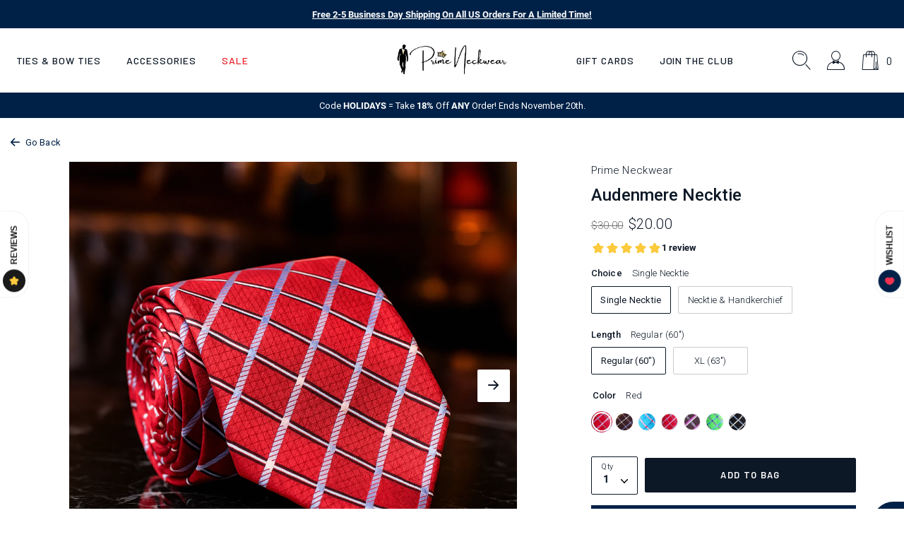

--- FILE ---
content_type: text/html; charset=utf-8
request_url: https://primeneckwear.com/products/divinetieset
body_size: 48546
content:

 <!DOCTYPE html>
<html class="no-js" lang="en">
 <head>
<script src="https://sapi.negate.io/script/kZcy4kYdMpcBKtHcpA3niQ==?shop=tdt20.myshopify.com"></script>

<!-- Google Tag Manager -->
<script>(function(w,d,s,l,i){w[l]=w[l]||[];w[l].push({'gtm.start':
new Date().getTime(),event:'gtm.js'});var f=d.getElementsByTagName(s)[0],
j=d.createElement(s),dl=l!='dataLayer'?'&l='+l:'';j.async=true;j.src=
'https://www.googletagmanager.com/gtm.js?id='+i+dl;f.parentNode.insertBefore(j,f);
})(window,document,'script','dataLayer','GTM-TKSFJ98');</script>
<!-- End Google Tag Manager -->




    




<script>(function(w,d,t,r,u){var f,n,i;w[u]=w[u]||[],f=function(){var o={ti:"26013343", enableAutoSpaTracking: true};o.q=w[u],w[u]=new UET(o),w[u].push("pageLoad")},n=d.createElement(t),n.src=r,n.async=1,n.onload=n.onreadystatechange=function(){var s=this.readyState;s&&s!=="loaded"&&s!=="complete"||(f(),n.onload=n.onreadystatechange=null)},i=d.getElementsByTagName(t)[0],i.parentNode.insertBefore(n,i)})(window,document,"script","//bat.bing.com/bat.js","uetq");</script>
 <!-- Google Ads Dynamic Remarketing - Shopify - theme.liquid - added by asylthe @ JumpFly -->
 <script>
      window.dataLayer = window.dataLayer || [];
</script>
 <script>
      dataLayer.push({
        'event': 'fireRemarketingTag',
        'google_tag_params': {
          'ecomm_prodid': '41942297804981',
          'ecomm_pagetype': 'product',
          'ecomm_totalvalue': 20.00
        }
      });
</script>
 <!-- end Google Ads Dynamic Remarketing - Shopify - theme.liquid - added by asylthe @ JumpFly -->
<style data-shopify>
    @font-face {
        font-family: 'Barlow';
        src: url('https://cdn.shopify.com/s/files/1/0599/9863/4165/files/Barlow-SemiBoldItalic.woff2?v=1636524476') format('woff2'),
            url('https://cdn.shopify.com/s/files/1/0599/9863/4165/files/Barlow-SemiBoldItalic.woff?v=1636524477') format('woff');
        font-weight: 600;
        font-style: italic;
        font-display: swap;
    }
    @font-face {
        font-family: 'Barlow';
        src: url('https://cdn.shopify.com/s/files/1/0599/9863/4165/files/Barlow-MediumItalic.woff2?v=1636524476') format('woff2'),
            url('https://cdn.shopify.com/s/files/1/0599/9863/4165/files/Barlow-MediumItalic.woff?v=1636524476') format('woff');
        font-weight: 500;
        font-style: italic;
        font-display: swap;
    }
    @font-face {
        font-family: 'Barlow';
        src: url('https://cdn.shopify.com/s/files/1/0599/9863/4165/files/Barlow-SemiBold.woff2?v=1636524476') format('woff2'),
            url('https://cdn.shopify.com/s/files/1/0599/9863/4165/files/Barlow-SemiBold.woff?v=1636524476') format('woff');
        font-weight: 600;
        font-style: normal;
        font-display: swap;
    }
    @font-face {
        font-family: 'Barlow';
        src: url('https://cdn.shopify.com/s/files/1/0599/9863/4165/files/Barlow-Medium.woff2?v=1636524476') format('woff2'),
            url('https://cdn.shopify.com/s/files/1/0599/9863/4165/files/Barlow-Medium.woff?v=1636524476') format('woff');
        font-weight: 500;
        font-style: normal;
        font-display: swap;
    }
    @font-face {
        font-family: 'Barlow Condensed';
        src: url('https://cdn.shopify.com/s/files/1/0599/9863/4165/files/BarlowCondensed-ExtraBold.woff2?v=1636524476') format('woff2'),
            url('https://cdn.shopify.com/s/files/1/0599/9863/4165/files/BarlowCondensed-ExtraBold.woff?v=1636524476') format('woff');
        font-weight: 800;
        font-style: normal;
        font-display: swap;
    }
    @font-face {
        font-family: 'Barlow Condensed';
        src: url('https://cdn.shopify.com/s/files/1/0599/9863/4165/files/BarlowCondensed-ExtraBoldItalic.woff2?v=1636524476') format('woff2'),
            url('https://cdn.shopify.com/s/files/1/0599/9863/4165/files/BarlowCondensed-ExtraBoldItalic.woff?v=1636524476') format('woff');
        font-weight: 800;
        font-style: italic;
        font-display: swap;
    }
    @font-face {
        font-family: 'Roboto';
        src: url('https://cdn.shopify.com/s/files/1/0599/9863/4165/files/Roboto-BoldItalic.woff2?v=1636524476') format('woff2'),
            url('https://cdn.shopify.com/s/files/1/0599/9863/4165/files/Roboto-BoldItalic.woff?v=1636524476') format('woff');
        font-weight: bold;
        font-style: italic;
        font-display: swap;
    }
    @font-face {
        font-family: 'Roboto';
        src: url('https://cdn.shopify.com/s/files/1/0599/9863/4165/files/Roboto-Bold.woff2?v=1636524476') format('woff2'),
            url('https://cdn.shopify.com/s/files/1/0599/9863/4165/files/Roboto-Bold.woff?v=1636524476') format('woff');
        font-weight: bold;
        font-style: normal;
        font-display: swap;
    }
    @font-face {
        font-family: 'Roboto';
        src: url('https://cdn.shopify.com/s/files/1/0599/9863/4165/files/Roboto-Italic.woff2?v=1636524476') format('woff2'),
            url('https://cdn.shopify.com/s/files/1/0599/9863/4165/files/Roboto-Italic.woff?v=1636524476') format('woff');
        font-weight: normal;
        font-style: italic;
        font-display: swap;
    }
    @font-face {
        font-family: 'Roboto';
        src: url('https://cdn.shopify.com/s/files/1/0599/9863/4165/files/Roboto-LightItalic.woff2?v=1636524476') format('woff2'),
            url('https://cdn.shopify.com/s/files/1/0599/9863/4165/files/Roboto-LightItalic.woff?v=1636524476') format('woff');
        font-weight: 300;
        font-style: italic;
        font-display: swap;
    }
    @font-face {
        font-family: 'Roboto';
        src: url('https://cdn.shopify.com/s/files/1/0599/9863/4165/files/Roboto-Light.woff2?v=1636524476') format('woff2'),
            url('https://cdn.shopify.com/s/files/1/0599/9863/4165/files/Roboto-Light.woff?v=1636524476') format('woff');
        font-weight: 300;
        font-style: normal;
        font-display: swap;
    }
    @font-face {
        font-family: 'Roboto';
        src: url('https://cdn.shopify.com/s/files/1/0599/9863/4165/files/Roboto-Regular.woff2?v=1636524477') format('woff2'),
            url('https://cdn.shopify.com/s/files/1/0599/9863/4165/files/Roboto-Regular.woff?v=1636524476') format('woff');
        font-weight: normal;
        font-style: normal;
        font-display: swap;
    }
    @font-face {
        font-family: 'Roboto';
        src: url('https://cdn.shopify.com/s/files/1/0599/9863/4165/files/Roboto-MediumItalic.woff2?v=1636524476') format('woff2'),
            url('https://cdn.shopify.com/s/files/1/0599/9863/4165/files/Roboto-MediumItalic.woff?v=1636524476') format('woff');
        font-weight: 500;
        font-style: italic;
        font-display: swap;
    }
    @font-face {
        font-family: 'Roboto';
        src: url('https://cdn.shopify.com/s/files/1/0599/9863/4165/files/Roboto-Medium.woff2?v=1636524477') format('woff2'),
            url('https://cdn.shopify.com/s/files/1/0599/9863/4165/files/Roboto-Medium.woff?v=1636524476') format('woff');
        font-weight: 500;
        font-style: normal;
        font-display: swap;
    }
    @font-face {
        font-family: 'icomoon';
        src:  url('https://cdn.shopify.com/s/files/1/0599/9863/4165/files/icomoon.eot?v=1636622004');
        src:  url('https://cdn.shopify.com/s/files/1/0599/9863/4165/files/icomoon.eot?v=1636622004#iefix') format('embedded-opentype'),
            url('https://cdn.shopify.com/s/files/1/0599/9863/4165/files/icomoon.ttf?v=1636622002') format('truetype'),
            url('https://cdn.shopify.com/s/files/1/0599/9863/4165/files/icomoon.woff?v=1636622003') format('woff'),
            url('https://cdn.shopify.com/s/files/1/0599/9863/4165/files/icomoon.svg?v=1636622002') format('svg');
        font-weight: normal;
        font-style: normal;
        font-display: block;
        font-display: swap;
    }
    
    :root {

        --bs-font-family-base: 'Roboto';
        --bs-base-font-style: normal;
        --bs-font-weight-base: 300;
        --bs-font-size-base: 15px;
        --bs-line-height-base: 1.666;
        --bs-letter-spacing-base: 0.0154em;

        --bs-font-family-secondary: 'Barlow';

        --bs-font-family-heading: 'Barlow Condensed';
        --bs-heading-style: normal;
        --bs-headings-font-weight: 800;
        --bs-line-height-heading: 1.3;


        --bs-font-size-xs:12px;
        --bs-font-size-sm:13px;
        --bs-font-size-md:14px;
        --bs-font-size-lg:16px;
        --bs-font-size-xl:1.2rem;

        --bs-h1-font-size:3.74rem;
        --bs-h2-font-size:2.67rem;
        --bs-h3-font-size:2.266rem;
        --bs-h4-font-size:2rem;
        --bs-h5-font-size:1.066rem;
        --bs-h6-font-size:1rem;

        --bs-h1-font-size-md:3.6rem;
        --bs-h2-font-size-md:2.7rem;
        --bs-h3-font-size-md:2rem;
        --bs-h4-font-size-md:1.9rem;
        --bs-h5-font-size-md:17px;
        --bs-h6-font-size-md:15px;

        --bs-h1-font-size-sm:3.2rem;
        --bs-h2-font-size-sm:2.533333333333333rem;
        --bs-h3-font-size-sm:1.8666666666666667rem;
        --bs-h4-font-size-sm:1.8rem;
        --bs-h5-font-size-sm:16px;
        --bs-h6-font-size-sm:15px;

        --bs-font-family-button: 'Barlow';
        --bs-font-weight-button: 600;
        --bs-font-size-button: 0.86rem;
        --bs-line-height-button: 1.23;
        --bs-letter-spacing: 0.1046em;
        --bs-border-width-button: 1px;
        --bs-border-radius-button: 2px;
        --bs-x-padding-button: 1.86rem;
        --bs-y-padding-button: 1.08rem;

        --bs-x-padding-button-sm: 0.83rem;
        --bs-y-padding-button-sm: 0.91rem;
        --bs-font-size-button-sm: 0.8rem;

        --bs-x-padding-button-lg: 1.75rem;
        --bs-y-padding-button-lg: 1.21rem;
        --bs-font-size-button-lg: 0.86rem;


        --bs-font-family-input: 'Roboto';
        --bs-font-weight-input: 300;
        --bs-font-size-input: 0.9333333333333333rem;
        --bs-line-height-input: 1.4;
        --bs-border-width-input: 1px;
        --bs-border-radius-input: 2px;
        --bs-x-padding-input: 16px;
        --bs-y-padding-input: 0.9rem;
        --bs-input-text-color: #0d1826;
        --bs-input-ph-text-color: #6c757d;
        --bs-input-border-color: #e4e5e6;
        --bs-input-bg-color: #ffffff;

        --bs-font-size-input-sm: 0.75rem;
        --bs-x-padding-input-sm: 0.625rem;
        --bs-y-padding-input-sm: 0.2rem;

        --bs-font-size-input-lg: 18px;
        --bs-x-padding-input-lg: 20px;
        --bs-y-padding-input-lg: 18px;


        --bs-txt-color-btn-primary: #ffffff;
        --bs-bg-color-btn-primary: #0d1826;
        --bs-bg-hover-color-btn-primary: #27313e;

        --bs-txt-color-btn-secondary: #000000;
        --bs-bg-color-btn-secondary: #F8EDE7;
        --bs-bg-hover-color-btn-secondary: #D29C7D;

        --bs-txt-color-btn-white: #0d1826;
        --bs-bg-color-btn-white: #ffffff;
        --bs-bg-hover-color-btn-white: #ffffff;

        --bs-txt-color-btn-dark: #ffffff;
        --bs-bg-color-btn-dark: #000000;
        --bs-bg-hover-color-btn-dark: #222222;

        --bs-shadow: 0 0.5rem 1rem rgba(0, 0, 0, 0.15);
        --bs-shadow-sm: 0 0.125rem 0.25rem rgba(0, 0, 0, 0.075);
        --bs-shadow-lg: 0 1rem 3rem rgba(0, 0, 0, 0.175);


        --bs-container-width: 1380px;
        --bs-container-padding: 15px;


        --bs-body-bg: #ffffff;
        --bs-body-color: #0d1826;
        --bs-heading-color: ;
        --bs-link-color: #002147;
        --bs-link-hover-color: #0d1826;
        --bs-color-border: #e4e5e6;

        --bs-color-primary: #002147;
        --bs-color-secondary: #0d1826;
        --bs-color-dark: #212529;

        --bs-color-primary-100: #e2e6ea;
        --bs-color-primary-200: #aab5c1;
        --bs-color-primary-300: #718398;
        --bs-color-primary-400: #38526f;
        --bs-color-primary-500: #002147;

        --bs-color-secondary-100: #787e86;
        --bs-color-secondary-200: #5d656e;
        --bs-color-secondary-300: #424b56;
        --bs-color-secondary-400: #27313e;
        --bs-color-secondary-500: #0d1826;

        --bs-color-white: #ffffff;
        --bs-color-gray-100: #e4e5e6;
        --bs-color-gray-200: #c9cbce;
        --bs-color-gray-300: #aeb2b6;
        --bs-color-gray-400: #93989e;
        --bs-color-gray-500: #8D8D8D;
        --bs-color-gray-600: #717171;
        --bs-color-gray-700: #555555;
        --bs-color-gray-800: #383838;
        --bs-color-gray-900: #1C1C1C;
        --bs-color-black: #000000;


        --bs-color-success: #6cac66;
        --bs-color-warning: #ffc107;
        --bs-color-danger: #eb1c24;

    }

    *,
    *::before,
    *::after {
        box-sizing: inherit;
    }

    html {
        box-sizing: border-box;
        font-size: 62.5%;
        height: 100%;
    }

    body {
        margin: 0;
        font-family: var(--bs-font-family-base);
        font-size: var(--bs-font-size-base);
        font-weight: var(--bs-font-weight-base);
        line-height: var(--bs-line-height-base);
        font-style: var(--bs-base-font-style);
        color: var(--bs-body-color);
        background-color: var(--bs-body-bg);
        letter-spacing:var(--bs-letter-spacing-base);
    }
</style>
<link href="//primeneckwear.com/cdn/shop/t/109/assets/global.css?v=41332998580582910661755393583" rel="stylesheet" type="text/css" media="all" />


<link href="//primeneckwear.com/cdn/shop/t/109/assets/global-icon.css?v=93523356772795014881755393581" rel="stylesheet" type="text/css" media="all" />


<link href="//primeneckwear.com/cdn/shop/t/109/assets/animate.css?v=181493749514451842561755393568" rel="stylesheet" type="text/css" media="all" />


<link href="//primeneckwear.com/cdn/shop/t/109/assets/swiper-bundle.min.css?v=123409329452223441461755393593" rel="stylesheet" type="text/css" media="all" />


<link href="//primeneckwear.com/cdn/shop/t/109/assets/component-card.css?v=12303502125221834861755393570" rel="stylesheet" type="text/css" media="all" />



<link href="//primeneckwear.com/cdn/shop/t/109/assets/template-product.css?v=154832437265686194401755393598" rel="stylesheet" type="text/css" media="all" />
<link href="//primeneckwear.com/cdn/shop/t/109/assets/component-modal.css?v=99723912231358044151755393573" rel="stylesheet" type="text/css" media="all" /><meta charset="utf-8">
 <meta http-equiv="X-UA-Compatible" content="IE=edge">
 <meta name="viewport" content="width=device-width,initial-scale=1">
 <meta name="theme-color" content="">
 <link rel="canonical" href="https://primeneckwear.com/products/divinetieset">
 	<meta name="facebook-domain-verification" content="5z3rwuj5kayxpewktnp1sfm0vaq7ui" />
 <meta name="google-site-verification" content="cHrnPxB78HQFWy2tg4m9asOOJAt4QGaLBU8jAHx5_aU" /><link rel="icon" type="image/png" href="//primeneckwear.com/cdn/shop/files/Prime_Logo_75_32x32.png?v=1690502238"><link rel="preconnect" href="https://cdn.shopify.com" crossorigin>
 <link rel="preconnect" href="https://monorail-edge.shopifysvc.com" crossorigin>
 <link rel="preconnect" href="https://cdn1.stamped.io" crossorigin>
 <link rel="preconnect" href="https://s.pinimg.com" crossorigin>
 <link rel="preconnect" href="https://static.klaviyo.com" crossorigin>
 <link rel="preconnect" href="https://connect.facebook.net" crossorigin>
 <link rel="preconnect" href="https://www.googletagmanager.com" crossorigin>
 <title>Modern Red Diamond Pattern Tie | Elegant Business Wear</title><meta name="description" content="Red &amp; Light Grey Geometric Diamond Microfiber Necktie &amp; Handkerchief Set. A bold, refined design perfect for weddings, business, and formal occasions.">

<meta property="og:site_name" content="Prime Neckwear">
<meta property="og:url" content="https://primeneckwear.com/products/divinetieset">
<meta property="og:title" content="Modern Red Diamond Pattern Tie | Elegant Business Wear">
<meta property="og:type" content="product">
<meta property="og:description" content="Red &amp; Light Grey Geometric Diamond Microfiber Necktie &amp; Handkerchief Set. A bold, refined design perfect for weddings, business, and formal occasions."><meta property="og:image" content="http://primeneckwear.com/cdn/shop/files/20250814_1548_LuxuriousNecktieDisplay_remix_01k2nc7rezfd18m1anys3gbpyg_3fd3fb62-333a-468a-8430-3b8ddc6df0e7.png?v=1761668702">
 <meta property="og:image:secure_url" content="https://primeneckwear.com/cdn/shop/files/20250814_1548_LuxuriousNecktieDisplay_remix_01k2nc7rezfd18m1anys3gbpyg_3fd3fb62-333a-468a-8430-3b8ddc6df0e7.png?v=1761668702">
 <meta property="og:image:width" content="1024">
 <meta property="og:image:height" content="1024">
<meta property="og:price:amount" content="20.00">
 <meta property="og:price:currency" content="USD"><meta name="twitter:site" content="@primeneckwear"><meta name="twitter:card" content="summary_large_image">
<meta name="twitter:title" content="Modern Red Diamond Pattern Tie | Elegant Business Wear">
<meta name="twitter:description" content="Red &amp; Light Grey Geometric Diamond Microfiber Necktie &amp; Handkerchief Set. A bold, refined design perfect for weddings, business, and formal occasions.">
<!--
 <link rel="preconnect" href="https://fonts.googleapis.com">
 <link rel="preconnect" href="https://fonts.gstatic.com" crossorigin>
	<link href="https://fonts.googleapis.com/css2?family=Barlow+Condensed:ital,wght@0,800;1,800&family=Barlow:ital,wght@0,500;0,600;1,500;1,600&family=Roboto:ital,wght@0,100;0,300;0,500;0,700;1,100;1,300;1,500;1,700&display=swap" rel="stylesheet"> -->
 <script>window.performance && window.performance.mark && window.performance.mark('shopify.content_for_header.start');</script><meta name="facebook-domain-verification" content="oqm76swmov96qfn704zgzl7bdqr49b">
<meta name="google-site-verification" content="cO53ReuFiJHtzkIme5DK1-1YGNAWSqdWOUtxDPuQodo">
<meta id="shopify-digital-wallet" name="shopify-digital-wallet" content="/59998634165/digital_wallets/dialog">
<meta name="shopify-checkout-api-token" content="588eb2d6068e7ffc400750b180cb60ef">
<meta id="in-context-paypal-metadata" data-shop-id="59998634165" data-venmo-supported="false" data-environment="production" data-locale="en_US" data-paypal-v4="true" data-currency="USD">
<link rel="alternate" hreflang="x-default" href="https://primeneckwear.com/products/divinetieset">
<link rel="alternate" hreflang="en-CA" href="https://primeneckwear.com/en-ca/products/divinetieset">
<link rel="alternate" type="application/json+oembed" href="https://primeneckwear.com/products/divinetieset.oembed">
<script async="async" src="/checkouts/internal/preloads.js?locale=en-US"></script>
<link rel="preconnect" href="https://shop.app" crossorigin="anonymous">
<script async="async" src="https://shop.app/checkouts/internal/preloads.js?locale=en-US&shop_id=59998634165" crossorigin="anonymous"></script>
<script id="apple-pay-shop-capabilities" type="application/json">{"shopId":59998634165,"countryCode":"US","currencyCode":"USD","merchantCapabilities":["supports3DS"],"merchantId":"gid:\/\/shopify\/Shop\/59998634165","merchantName":"Prime Neckwear","requiredBillingContactFields":["postalAddress","email"],"requiredShippingContactFields":["postalAddress","email"],"shippingType":"shipping","supportedNetworks":["visa","masterCard","amex","discover","elo","jcb"],"total":{"type":"pending","label":"Prime Neckwear","amount":"1.00"},"shopifyPaymentsEnabled":true,"supportsSubscriptions":true}</script>
<script id="shopify-features" type="application/json">{"accessToken":"588eb2d6068e7ffc400750b180cb60ef","betas":["rich-media-storefront-analytics"],"domain":"primeneckwear.com","predictiveSearch":true,"shopId":59998634165,"locale":"en"}</script>
<script>var Shopify = Shopify || {};
Shopify.shop = "tdt20.myshopify.com";
Shopify.locale = "en";
Shopify.currency = {"active":"USD","rate":"1.0"};
Shopify.country = "US";
Shopify.theme = {"name":"Copy of 030625","id":184068079797,"schema_name":"Dawn","schema_version":"1.0.0","theme_store_id":null,"role":"main"};
Shopify.theme.handle = "null";
Shopify.theme.style = {"id":null,"handle":null};
Shopify.cdnHost = "primeneckwear.com/cdn";
Shopify.routes = Shopify.routes || {};
Shopify.routes.root = "/";</script>
<script type="module">!function(o){(o.Shopify=o.Shopify||{}).modules=!0}(window);</script>
<script>!function(o){function n(){var o=[];function n(){o.push(Array.prototype.slice.apply(arguments))}return n.q=o,n}var t=o.Shopify=o.Shopify||{};t.loadFeatures=n(),t.autoloadFeatures=n()}(window);</script>
<script>
  window.ShopifyPay = window.ShopifyPay || {};
  window.ShopifyPay.apiHost = "shop.app\/pay";
  window.ShopifyPay.redirectState = null;
</script>
<script id="shop-js-analytics" type="application/json">{"pageType":"product"}</script>
<script defer="defer" async type="module" src="//primeneckwear.com/cdn/shopifycloud/shop-js/modules/v2/client.init-shop-cart-sync_DRRuZ9Jb.en.esm.js"></script>
<script defer="defer" async type="module" src="//primeneckwear.com/cdn/shopifycloud/shop-js/modules/v2/chunk.common_Bq80O0pE.esm.js"></script>
<script type="module">
  await import("//primeneckwear.com/cdn/shopifycloud/shop-js/modules/v2/client.init-shop-cart-sync_DRRuZ9Jb.en.esm.js");
await import("//primeneckwear.com/cdn/shopifycloud/shop-js/modules/v2/chunk.common_Bq80O0pE.esm.js");

  window.Shopify.SignInWithShop?.initShopCartSync?.({"fedCMEnabled":true,"windoidEnabled":true});

</script>
<script defer="defer" async type="module" src="//primeneckwear.com/cdn/shopifycloud/shop-js/modules/v2/client.payment-terms_vFzUuRO4.en.esm.js"></script>
<script defer="defer" async type="module" src="//primeneckwear.com/cdn/shopifycloud/shop-js/modules/v2/chunk.common_Bq80O0pE.esm.js"></script>
<script defer="defer" async type="module" src="//primeneckwear.com/cdn/shopifycloud/shop-js/modules/v2/chunk.modal_OrVZAp2A.esm.js"></script>
<script type="module">
  await import("//primeneckwear.com/cdn/shopifycloud/shop-js/modules/v2/client.payment-terms_vFzUuRO4.en.esm.js");
await import("//primeneckwear.com/cdn/shopifycloud/shop-js/modules/v2/chunk.common_Bq80O0pE.esm.js");
await import("//primeneckwear.com/cdn/shopifycloud/shop-js/modules/v2/chunk.modal_OrVZAp2A.esm.js");

  
</script>
<script>
  window.Shopify = window.Shopify || {};
  if (!window.Shopify.featureAssets) window.Shopify.featureAssets = {};
  window.Shopify.featureAssets['shop-js'] = {"shop-cart-sync":["modules/v2/client.shop-cart-sync_CY6GlUyO.en.esm.js","modules/v2/chunk.common_Bq80O0pE.esm.js"],"init-fed-cm":["modules/v2/client.init-fed-cm_rCPA2mwL.en.esm.js","modules/v2/chunk.common_Bq80O0pE.esm.js"],"shop-button":["modules/v2/client.shop-button_BbiiMs1V.en.esm.js","modules/v2/chunk.common_Bq80O0pE.esm.js"],"init-windoid":["modules/v2/client.init-windoid_CeH2ldPv.en.esm.js","modules/v2/chunk.common_Bq80O0pE.esm.js"],"init-shop-cart-sync":["modules/v2/client.init-shop-cart-sync_DRRuZ9Jb.en.esm.js","modules/v2/chunk.common_Bq80O0pE.esm.js"],"shop-cash-offers":["modules/v2/client.shop-cash-offers_DA_Qgce8.en.esm.js","modules/v2/chunk.common_Bq80O0pE.esm.js","modules/v2/chunk.modal_OrVZAp2A.esm.js"],"init-shop-email-lookup-coordinator":["modules/v2/client.init-shop-email-lookup-coordinator_Boi2XQpp.en.esm.js","modules/v2/chunk.common_Bq80O0pE.esm.js"],"shop-toast-manager":["modules/v2/client.shop-toast-manager_DFZ6KygB.en.esm.js","modules/v2/chunk.common_Bq80O0pE.esm.js"],"avatar":["modules/v2/client.avatar_BTnouDA3.en.esm.js"],"pay-button":["modules/v2/client.pay-button_Dggf_qxG.en.esm.js","modules/v2/chunk.common_Bq80O0pE.esm.js"],"init-customer-accounts-sign-up":["modules/v2/client.init-customer-accounts-sign-up_DBLY8aTL.en.esm.js","modules/v2/client.shop-login-button_DXWcN-dk.en.esm.js","modules/v2/chunk.common_Bq80O0pE.esm.js","modules/v2/chunk.modal_OrVZAp2A.esm.js"],"shop-login-button":["modules/v2/client.shop-login-button_DXWcN-dk.en.esm.js","modules/v2/chunk.common_Bq80O0pE.esm.js","modules/v2/chunk.modal_OrVZAp2A.esm.js"],"init-shop-for-new-customer-accounts":["modules/v2/client.init-shop-for-new-customer-accounts_C4srtWVy.en.esm.js","modules/v2/client.shop-login-button_DXWcN-dk.en.esm.js","modules/v2/chunk.common_Bq80O0pE.esm.js","modules/v2/chunk.modal_OrVZAp2A.esm.js"],"init-customer-accounts":["modules/v2/client.init-customer-accounts_B87wJPkU.en.esm.js","modules/v2/client.shop-login-button_DXWcN-dk.en.esm.js","modules/v2/chunk.common_Bq80O0pE.esm.js","modules/v2/chunk.modal_OrVZAp2A.esm.js"],"shop-follow-button":["modules/v2/client.shop-follow-button_73Y7kLC8.en.esm.js","modules/v2/chunk.common_Bq80O0pE.esm.js","modules/v2/chunk.modal_OrVZAp2A.esm.js"],"checkout-modal":["modules/v2/client.checkout-modal_cwDmpVG-.en.esm.js","modules/v2/chunk.common_Bq80O0pE.esm.js","modules/v2/chunk.modal_OrVZAp2A.esm.js"],"lead-capture":["modules/v2/client.lead-capture_BhKPkfCX.en.esm.js","modules/v2/chunk.common_Bq80O0pE.esm.js","modules/v2/chunk.modal_OrVZAp2A.esm.js"],"shop-login":["modules/v2/client.shop-login_DUQNAY7C.en.esm.js","modules/v2/chunk.common_Bq80O0pE.esm.js","modules/v2/chunk.modal_OrVZAp2A.esm.js"],"payment-terms":["modules/v2/client.payment-terms_vFzUuRO4.en.esm.js","modules/v2/chunk.common_Bq80O0pE.esm.js","modules/v2/chunk.modal_OrVZAp2A.esm.js"]};
</script>
<script>(function() {
  var isLoaded = false;
  function asyncLoad() {
    if (isLoaded) return;
    isLoaded = true;
    var urls = ["https:\/\/img0.socialshopwave.com\/ssw-empty.js?shop=tdt20.myshopify.com","https:\/\/static.rechargecdn.com\/assets\/js\/widget.min.js?shop=tdt20.myshopify.com","https:\/\/schemaplusfiles.s3.amazonaws.com\/loader.min.js?shop=tdt20.myshopify.com","https:\/\/cdn.rebuyengine.com\/onsite\/js\/rebuy.js?shop=tdt20.myshopify.com","\/\/searchserverapi1.com\/widgets\/shopify\/init.js?a=1x7t8W7F5h\u0026shop=tdt20.myshopify.com","https:\/\/assets1.adroll.com\/shopify\/latest\/j\/shopify_rolling_bootstrap_v2.js?adroll_adv_id=GG22NFXNZVECRPR3TZ4R5B\u0026adroll_pix_id=56LZVFTFSJFA3ON6CPIVMR\u0026shop=tdt20.myshopify.com"];
    for (var i = 0; i
 <urls.length; i++) {
      var s = document.createElement('script');
      s.type = 'text/javascript';
      s.async = true;
      s.src = urls[i];
      var x = document.getElementsByTagName('script')[0];
      x.parentNode.insertBefore(s, x);
    }
  };
  if(window.attachEvent) {
    window.attachEvent('onload', asyncLoad);
  } else {
    window.addEventListener('load', asyncLoad, false);
  }
})();</script>
<script id="__st">var __st={"a":59998634165,"offset":-25200,"reqid":"2a4cbccb-630b-4876-ab01-9fd0810187e1-1763693746","pageurl":"primeneckwear.com\/products\/divinetieset","u":"0f01bfe0965a","p":"product","rtyp":"product","rid":7105408925877};</script>
<script>window.ShopifyPaypalV4VisibilityTracking = true;</script>
<script id="captcha-bootstrap">!function(){'use strict';const t='contact',e='account',n='new_comment',o=[[t,t],['blogs',n],['comments',n],[t,'customer']],c=[[e,'customer_login'],[e,'guest_login'],[e,'recover_customer_password'],[e,'create_customer']],r=t=>t.map((([t,e])=>`form[action*='/${t}']:not([data-nocaptcha='true']) input[name='form_type'][value='${e}']`)).join(','),a=t=>()=>t?[...document.querySelectorAll(t)].map((t=>t.form)):[];function s(){const t=[...o],e=r(t);return a(e)}const i='password',u='form_key',d=['recaptcha-v3-token','g-recaptcha-response','h-captcha-response',i],f=()=>{try{return window.sessionStorage}catch{return}},m='__shopify_v',_=t=>t.elements[u];function p(t,e,n=!1){try{const o=window.sessionStorage,c=JSON.parse(o.getItem(e)),{data:r}=function(t){const{data:e,action:n}=t;return t[m]||n?{data:e,action:n}:{data:t,action:n}}(c);for(const[e,n]of Object.entries(r))t.elements[e]&&(t.elements[e].value=n);n&&o.removeItem(e)}catch(o){console.error('form repopulation failed',{error:o})}}const l='form_type',E='cptcha';function T(t){t.dataset[E]=!0}const w=window,h=w.document,L='Shopify',v='ce_forms',y='captcha';let A=!1;((t,e)=>{const n=(g='f06e6c50-85a8-45c8-87d0-21a2b65856fe',I='https://cdn.shopify.com/shopifycloud/storefront-forms-hcaptcha/ce_storefront_forms_captcha_hcaptcha.v1.5.2.iife.js',D={infoText:'Protected by hCaptcha',privacyText:'Privacy',termsText:'Terms'},(t,e,n)=>{const o=w[L][v],c=o.bindForm;if(c)return c(t,g,e,D).then(n);var r;o.q.push([[t,g,e,D],n]),r=I,A||(h.body.append(Object.assign(h.createElement('script'),{id:'captcha-provider',async:!0,src:r})),A=!0)});var g,I,D;w[L]=w[L]||{},w[L][v]=w[L][v]||{},w[L][v].q=[],w[L][y]=w[L][y]||{},w[L][y].protect=function(t,e){n(t,void 0,e),T(t)},Object.freeze(w[L][y]),function(t,e,n,w,h,L){const[v,y,A,g]=function(t,e,n){const i=e?o:[],u=t?c:[],d=[...i,...u],f=r(d),m=r(i),_=r(d.filter((([t,e])=>n.includes(e))));return[a(f),a(m),a(_),s()]}(w,h,L),I=t=>{const e=t.target;return e instanceof HTMLFormElement?e:e&&e.form},D=t=>v().includes(t);t.addEventListener('submit',(t=>{const e=I(t);if(!e)return;const n=D(e)&&!e.dataset.hcaptchaBound&&!e.dataset.recaptchaBound,o=_(e),c=g().includes(e)&&(!o||!o.value);(n||c)&&t.preventDefault(),c&&!n&&(function(t){try{if(!f())return;!function(t){const e=f();if(!e)return;const n=_(t);if(!n)return;const o=n.value;o&&e.removeItem(o)}(t);const e=Array.from(Array(32),(()=>Math.random().toString(36)[2])).join('');!function(t,e){_(t)||t.append(Object.assign(document.createElement('input'),{type:'hidden',name:u})),t.elements[u].value=e}(t,e),function(t,e){const n=f();if(!n)return;const o=[...t.querySelectorAll(`input[type='${i}']`)].map((({name:t})=>t)),c=[...d,...o],r={};for(const[a,s]of new FormData(t).entries())c.includes(a)||(r[a]=s);n.setItem(e,JSON.stringify({[m]:1,action:t.action,data:r}))}(t,e)}catch(e){console.error('failed to persist form',e)}}(e),e.submit())}));const S=(t,e)=>{t&&!t.dataset[E]&&(n(t,e.some((e=>e===t))),T(t))};for(const o of['focusin','change'])t.addEventListener(o,(t=>{const e=I(t);D(e)&&S(e,y())}));const B=e.get('form_key'),M=e.get(l),P=B&&M;t.addEventListener('DOMContentLoaded',(()=>{const t=y();if(P)for(const e of t)e.elements[l].value===M&&p(e,B);[...new Set([...A(),...v().filter((t=>'true'===t.dataset.shopifyCaptcha))])].forEach((e=>S(e,t)))}))}(h,new URLSearchParams(w.location.search),n,t,e,['guest_login'])})(!0,!0)}();</script>
<script integrity="sha256-52AcMU7V7pcBOXWImdc/TAGTFKeNjmkeM1Pvks/DTgc=" data-source-attribution="shopify.loadfeatures" defer="defer" src="//primeneckwear.com/cdn/shopifycloud/storefront/assets/storefront/load_feature-81c60534.js" crossorigin="anonymous"></script>
<script crossorigin="anonymous" defer="defer" src="//primeneckwear.com/cdn/shopifycloud/storefront/assets/shopify_pay/storefront-65b4c6d7.js?v=20250812"></script>
<script data-source-attribution="shopify.dynamic_checkout.dynamic.init">var Shopify=Shopify||{};Shopify.PaymentButton=Shopify.PaymentButton||{isStorefrontPortableWallets:!0,init:function(){window.Shopify.PaymentButton.init=function(){};var t=document.createElement("script");t.src="https://primeneckwear.com/cdn/shopifycloud/portable-wallets/latest/portable-wallets.en.js",t.type="module",document.head.appendChild(t)}};
</script>
<script data-source-attribution="shopify.dynamic_checkout.buyer_consent">
  function portableWalletsHideBuyerConsent(e){var t=document.getElementById("shopify-buyer-consent"),n=document.getElementById("shopify-subscription-policy-button");t&&n&&(t.classList.add("hidden"),t.setAttribute("aria-hidden","true"),n.removeEventListener("click",e))}function portableWalletsShowBuyerConsent(e){var t=document.getElementById("shopify-buyer-consent"),n=document.getElementById("shopify-subscription-policy-button");t&&n&&(t.classList.remove("hidden"),t.removeAttribute("aria-hidden"),n.addEventListener("click",e))}window.Shopify?.PaymentButton&&(window.Shopify.PaymentButton.hideBuyerConsent=portableWalletsHideBuyerConsent,window.Shopify.PaymentButton.showBuyerConsent=portableWalletsShowBuyerConsent);
</script>
<script data-source-attribution="shopify.dynamic_checkout.cart.bootstrap">document.addEventListener("DOMContentLoaded",(function(){function t(){return document.querySelector("shopify-accelerated-checkout-cart, shopify-accelerated-checkout")}if(t())Shopify.PaymentButton.init();else{new MutationObserver((function(e,n){t()&&(Shopify.PaymentButton.init(),n.disconnect())})).observe(document.body,{childList:!0,subtree:!0})}}));
</script>
<link id="shopify-accelerated-checkout-styles" rel="stylesheet" media="screen" href="https://primeneckwear.com/cdn/shopifycloud/portable-wallets/latest/accelerated-checkout-backwards-compat.css" crossorigin="anonymous">
<style id="shopify-accelerated-checkout-cart">
        #shopify-buyer-consent {
  margin-top: 1em;
  display: inline-block;
  width: 100%;
}

#shopify-buyer-consent.hidden {
  display: none;
}

#shopify-subscription-policy-button {
  background: none;
  border: none;
  padding: 0;
  text-decoration: underline;
  font-size: inherit;
  cursor: pointer;
}

#shopify-subscription-policy-button::before {
  box-shadow: none;
}

      </style>

<script>window.performance && window.performance.mark && window.performance.mark('shopify.content_for_header.end');</script>
 <script>document.documentElement.className = document.documentElement.className.replace('no-js', 'js');</script><script>window.is_hulkpo_installed=true</script><script>
      window.addEventListener('load', (event) => {      
      	setTimeout(function() {
          var _rollbarConfig = {
              accessToken: "1c148e80dcf744bc8a7dac58a2fb495d",
              captureUncaught: true,
              captureUnhandledRejections: true,
              payload: {
                  environment: "production"
              }
          };
          // Rollbar Snippet
          !function(r){var e={};function o(n){if(e[n])return e[n].exports;var t=e[n]={i:n,l:!1,exports:{}};return r[n].call(t.exports,t,t.exports,o),t.l=!0,t.exports}o.m=r,o.c=e,o.d=function(r,e,n){o.o(r,e)||Object.defineProperty(r,e,{enumerable:!0,get:n})},o.r=function(r){"undefined"!=typeof Symbol&&Symbol.toStringTag&&Object.defineProperty(r,Symbol.toStringTag,{value:"Module"}),Object.defineProperty(r,"__esModule",{value:!0})},o.t=function(r,e){if(1&e&&(r=o(r)),8&e)return r;if(4&e&&"object"==typeof r&&r&&r.__esModule)return r;var n=Object.create(null);if(o.r(n),Object.defineProperty(n,"default",{enumerable:!0,value:r}),2&e&&"string"!=typeof r)for(var t in r)o.d(n,t,function(e){return r[e]}.bind(null,t));return n},o.n=function(r){var e=r&&r.__esModule?function(){return r.default}:function(){return r};return o.d(e,"a",e),e},o.o=function(r,e){return Object.prototype.hasOwnProperty.call(r,e)},o.p="",o(o.s=0)}([function(r,e,o){"use strict";var n=o(1),t=o(5);_rollbarConfig=_rollbarConfig||{},_rollbarConfig.rollbarJsUrl=_rollbarConfig.rollbarJsUrl||"https://cdn.rollbar.com/rollbarjs/refs/tags/v2.22.0/rollbar.min.js",_rollbarConfig.async=void 0===_rollbarConfig.async||_rollbarConfig.async;var a=n.setupShim(window,_rollbarConfig),l=t(_rollbarConfig);window.rollbar=n.Rollbar,a.loadFull(window,document,!_rollbarConfig.async,_rollbarConfig,l)},function(r,e,o){"use strict";var n=o(2),t=o(3);function a(r){return function(){try{return r.apply(this,arguments)}catch(r){try{console.error("[Rollbar]: Internal error",r)}catch(r){}}}}var l=0;function i(r,e){this.options=r,this._rollbarOldOnError=null;var o=l++;this.shimId=function(){return o},"undefined"!=typeof window&&window._rollbarShims&&(window._rollbarShims[o]={handler:e,messages:[]})}var s=o(4),d=function(r,e){return new i(r,e)},c=function(r){return new s(d,r)};function u(r){return a((function(){var e=this,o=Array.prototype.slice.call(arguments,0),n={shim:e,method:r,args:o,ts:new Date};window._rollbarShims[this.shimId()].messages.push(n)}))}i.prototype.loadFull=function(r,e,o,n,t){var l=!1,i=e.createElement("script"),s=e.getElementsByTagName("script")[0],d=s.parentNode;i.crossOrigin="",i.src=n.rollbarJsUrl,o||(i.async=!0),i.onload=i.onreadystatechange=a((function(){if(!(l||this.readyState&&"loaded"!==this.readyState&&"complete"!==this.readyState)){i.onload=i.onreadystatechange=null;try{d.removeChild(i)}catch(r){}l=!0,function(){var e;if(void 0===r._rollbarDidLoad){e=new Error("rollbar.js did not load");for(var o,n,a,l,i=0;o=r._rollbarShims[i++];)for(o=o.messages||[];n=o.shift();)for(a=n.args||[],i=0;i<a.length;++i)if("function"==typeof(l=a[i])){l(e);break}}"function"==typeof t&&t(e)}()}})),d.insertBefore(i,s)},i.prototype.wrap=function(r,e,o){try{var n;if(n="function"==typeof e?e:function(){return e||{}},"function"!=typeof r)return r;if(r._isWrap)return r;if(!r._rollbar_wrapped&&(r._rollbar_wrapped=function(){o&&"function"==typeof o&&o.apply(this,arguments);try{return r.apply(this,arguments)}catch(o){var e=o;throw e&&("string"==typeof e&&(e=new String(e)),e._rollbarContext=n()||{},e._rollbarContext._wrappedSource=r.toString(),window._rollbarWrappedError=e),e}},r._rollbar_wrapped._isWrap=!0,r.hasOwnProperty))for(var t in r)r.hasOwnProperty(t)&&(r._rollbar_wrapped[t]=r[t]);return r._rollbar_wrapped}catch(e){return r}};for(var p="log,debug,info,warn,warning,error,critical,global,configure,handleUncaughtException,handleAnonymousErrors,handleUnhandledRejection,captureEvent,captureDomContentLoaded,captureLoad".split(","),f=0;f<p.length;++f)i.prototype[p[f]]=u(p[f]);r.exports={setupShim:function(r,e){if(r){var o=e.globalAlias||"Rollbar";if("object"==typeof r[o])return r[o];r._rollbarShims={},r._rollbarWrappedError=null;var l=new c(e);return a((function(){e.captureUncaught&&(l._rollbarOldOnError=r.onerror,n.captureUncaughtExceptions(r,l,!0),e.wrapGlobalEventHandlers&&t(r,l,!0)),e.captureUnhandledRejections&&n.captureUnhandledRejections(r,l,!0);var a=e.autoInstrument;return!1!==e.enabled&&(void 0===a||!0===a||"object"==typeof a&&a.network)&&r.addEventListener&&(r.addEventListener("load",l.captureLoad.bind(l)),r.addEventListener("DOMContentLoaded",l.captureDomContentLoaded.bind(l))),r[o]=l,l}))()}},Rollbar:c}},function(r,e,o){"use strict";function n(r,e,o,n){r._rollbarWrappedError&&(n[4]||(n[4]=r._rollbarWrappedError),n[5]||(n[5]=r._rollbarWrappedError._rollbarContext),r._rollbarWrappedError=null);var t=e.handleUncaughtException.apply(e,n);o&&o.apply(r,n),"anonymous"===t&&(e.anonymousErrorsPending+=1)}r.exports={captureUncaughtExceptions:function(r,e,o){if(r){var t;if("function"==typeof e._rollbarOldOnError)t=e._rollbarOldOnError;else if(r.onerror){for(t=r.onerror;t._rollbarOldOnError;)t=t._rollbarOldOnError;e._rollbarOldOnError=t}e.handleAnonymousErrors();var a=function(){var o=Array.prototype.slice.call(arguments,0);n(r,e,t,o)};o&&(a._rollbarOldOnError=t),r.onerror=a}},captureUnhandledRejections:function(r,e,o){if(r){"function"==typeof r._rollbarURH&&r._rollbarURH.belongsToShim&&r.removeEventListener("unhandledrejection",r._rollbarURH);var n=function(r){var o,n,t;try{o=r.reason}catch(r){o=void 0}try{n=r.promise}catch(r){n="[unhandledrejection] error getting `promise` from event"}try{t=r.detail,!o&&t&&(o=t.reason,n=t.promise)}catch(r){}o||(o="[unhandledrejection] error getting `reason` from event"),e&&e.handleUnhandledRejection&&e.handleUnhandledRejection(o,n)};n.belongsToShim=o,r._rollbarURH=n,r.addEventListener("unhandledrejection",n)}}}},function(r,e,o){"use strict";function n(r,e,o){if(e.hasOwnProperty&&e.hasOwnProperty("addEventListener")){for(var n=e.addEventListener;n._rollbarOldAdd&&n.belongsToShim;)n=n._rollbarOldAdd;var t=function(e,o,t){n.call(this,e,r.wrap(o),t)};t._rollbarOldAdd=n,t.belongsToShim=o,e.addEventListener=t;for(var a=e.removeEventListener;a._rollbarOldRemove&&a.belongsToShim;)a=a._rollbarOldRemove;var l=function(r,e,o){a.call(this,r,e&&e._rollbar_wrapped||e,o)};l._rollbarOldRemove=a,l.belongsToShim=o,e.removeEventListener=l}}r.exports=function(r,e,o){if(r){var t,a,l="EventTarget,Window,Node,ApplicationCache,AudioTrackList,ChannelMergerNode,CryptoOperation,EventSource,FileReader,HTMLUnknownElement,IDBDatabase,IDBRequest,IDBTransaction,KeyOperation,MediaController,MessagePort,ModalWindow,Notification,SVGElementInstance,Screen,TextTrack,TextTrackCue,TextTrackList,WebSocket,WebSocketWorker,Worker,XMLHttpRequest,XMLHttpRequestEventTarget,XMLHttpRequestUpload".split(",");for(t=0;t<l.length;++t)r[a=l[t]]&&r[a].prototype&&n(e,r[a].prototype,o)}}},function(r,e,o){"use strict";function n(r,e){this.impl=r(e,this),this.options=e,function(r){for(var e=function(r){return function(){var e=Array.prototype.slice.call(arguments,0);if(this.impl[r])return this.impl[r].apply(this.impl,e)}},o="log,debug,info,warn,warning,error,critical,global,configure,handleUncaughtException,handleAnonymousErrors,handleUnhandledRejection,_createItem,wrap,loadFull,shimId,captureEvent,captureDomContentLoaded,captureLoad".split(","),n=0;n<o.length;n++)r[o[n]]=e(o[n])}(n.prototype)}n.prototype._swapAndProcessMessages=function(r,e){var o,n,t;for(this.impl=r(this.options);o=e.shift();)n=o.method,t=o.args,this[n]&&"function"==typeof this[n]&&("captureDomContentLoaded"===n||"captureLoad"===n?this[n].apply(this,[t[0],o.ts]):this[n].apply(this,t));return this},r.exports=n},function(r,e,o){"use strict";r.exports=function(r){return function(e){if(!e&&!window._rollbarInitialized){for(var o,n,t=(r=r||{}).globalAlias||"Rollbar",a=window.rollbar,l=function(r){return new a(r)},i=0;o=window._rollbarShims[i++];)n||(n=o.handler),o.handler._swapAndProcessMessages(l,o.messages);window[t]=n,window._rollbarInitialized=!0}}}}]);
        // End Rollbar Snippet
        }, 1000)
      });
</script>    



  
   


<!-- Start Google Analytics -->
<script async src="https://www.googletagmanager.com/gtag/js?id=UA-159874868-1"></script>
<script>
    window.dataLayer = window.dataLayer || [];
    function gtag(){window.dataLayer.push(arguments);}
    gtag('js', new Date());

    gtag('config', 'UA-159874868-1');
</script>
<!-- End Google Analytics -->

<!-- Start Google Tag Manager -->    
<!--
 <script defer>(function(w,d,s,l,i){w[l]=w[l]||[];w[l].push({'gtm.start':
    new Date().getTime(),event:'gtm.js'});var f=d.getElementsByTagName(s)[0],
    j=d.createElement(s),dl=l!='dataLayer'?'&l='+l:'';j.async=true;j.src=
      'https://www.googletagmanager.com/gtm.js?id='+i+dl;f.parentNode.insertBefore(j,f);
                            })(window,document,'script','dataLayer','GTM-KBXFKBG');
</script> -->
<!--
 <noscript>
 <iframe src="https://www.googletagmanager.com/ns.html?id=GTM-KBXFKBG" height="0" width="0" style="display:none;visibility:hidden"></iframe>
</noscript>     -->
<!-- End Google Tag Manager -->


<!-- Start Google Site Verification --> 
<meta name="google-site-verification" content="jf5RqJ_YFb8ZItS0LrTWURIcj6JJUpVDUuqGklPBptk" />
<meta name="google-site-verification" content="qFeGD4wGStwB5IyOAaPdKM05u0teow3F-nQNR7BXRQU" />
<!-- End Google Site Verification -->
 <script>window.is_hulkpo_installed=true</script>
  
    

<!-- BEGIN app block: shopify://apps/consentmo-gdpr/blocks/gdpr_cookie_consent/4fbe573f-a377-4fea-9801-3ee0858cae41 -->


<!-- END app block --><!-- BEGIN app block: shopify://apps/adroll-advertising-marketing/blocks/adroll-pixel/c60853ed-1adb-4359-83ae-4ed43ed0b559 -->
  <!-- AdRoll Customer: not found -->



  
  
  <!-- AdRoll Advertisable: GG22NFXNZVECRPR3TZ4R5B -->
  <!-- AdRoll Pixel: 56LZVFTFSJFA3ON6CPIVMR -->
  <script async src="https://assets1.adroll.com/shopify/latest/j/shopify_rolling_bootstrap_v2.js?adroll_adv_id=GG22NFXNZVECRPR3TZ4R5B&adroll_pix_id=56LZVFTFSJFA3ON6CPIVMR"></script>



<!-- END app block --><!-- BEGIN app block: shopify://apps/klaviyo-email-marketing-sms/blocks/klaviyo-onsite-embed/2632fe16-c075-4321-a88b-50b567f42507 -->












  <script async src="https://static.klaviyo.com/onsite/js/SNKmqk/klaviyo.js?company_id=SNKmqk"></script>
  <script>!function(){if(!window.klaviyo){window._klOnsite=window._klOnsite||[];try{window.klaviyo=new Proxy({},{get:function(n,i){return"push"===i?function(){var n;(n=window._klOnsite).push.apply(n,arguments)}:function(){for(var n=arguments.length,o=new Array(n),w=0;w<n;w++)o[w]=arguments[w];var t="function"==typeof o[o.length-1]?o.pop():void 0,e=new Promise((function(n){window._klOnsite.push([i].concat(o,[function(i){t&&t(i),n(i)}]))}));return e}}})}catch(n){window.klaviyo=window.klaviyo||[],window.klaviyo.push=function(){var n;(n=window._klOnsite).push.apply(n,arguments)}}}}();</script>

  
    <script id="viewed_product">
      if (item == null) {
        var _learnq = _learnq || [];

        var MetafieldReviews = null
        var MetafieldYotpoRating = null
        var MetafieldYotpoCount = null
        var MetafieldLooxRating = null
        var MetafieldLooxCount = null
        var okendoProduct = null
        var okendoProductReviewCount = null
        var okendoProductReviewAverageValue = null
        try {
          // The following fields are used for Customer Hub recently viewed in order to add reviews.
          // This information is not part of __kla_viewed. Instead, it is part of __kla_viewed_reviewed_items
          MetafieldReviews = {"rating":{"scale_min":"1.0","scale_max":"5.0","value":"5.0"},"rating_count":1};
          MetafieldYotpoRating = null
          MetafieldYotpoCount = null
          MetafieldLooxRating = null
          MetafieldLooxCount = null

          okendoProduct = null
          // If the okendo metafield is not legacy, it will error, which then requires the new json formatted data
          if (okendoProduct && 'error' in okendoProduct) {
            okendoProduct = null
          }
          okendoProductReviewCount = okendoProduct ? okendoProduct.reviewCount : null
          okendoProductReviewAverageValue = okendoProduct ? okendoProduct.reviewAverageValue : null
        } catch (error) {
          console.error('Error in Klaviyo onsite reviews tracking:', error);
        }

        var item = {
          Name: "Audenmere Necktie",
          ProductID: 7105408925877,
          Categories: ["All Neckties","All Ties And Bow Ties On Sale","Black Ties","Blue Ties","Brown Ties","Extra Long Neckties","Extra Long Neckties","Geometric Ties","Green Ties","Necktie and Pocket Square Sets On Sale","Plaid Ties","Red Ties","Regular Width Neckties","Sale","Sale Ties","Standard Length Ties"],
          ImageURL: "https://primeneckwear.com/cdn/shop/files/20250814_1548_LuxuriousNecktieDisplay_remix_01k2nc7rezfd18m1anys3gbpyg_3fd3fb62-333a-468a-8430-3b8ddc6df0e7_grande.png?v=1761668702",
          URL: "https://primeneckwear.com/products/divinetieset",
          Brand: "Prime Neckwear",
          Price: "$20.00",
          Value: "20.00",
          CompareAtPrice: "$35.00"
        };
        _learnq.push(['track', 'Viewed Product', item]);
        _learnq.push(['trackViewedItem', {
          Title: item.Name,
          ItemId: item.ProductID,
          Categories: item.Categories,
          ImageUrl: item.ImageURL,
          Url: item.URL,
          Metadata: {
            Brand: item.Brand,
            Price: item.Price,
            Value: item.Value,
            CompareAtPrice: item.CompareAtPrice
          },
          metafields:{
            reviews: MetafieldReviews,
            yotpo:{
              rating: MetafieldYotpoRating,
              count: MetafieldYotpoCount,
            },
            loox:{
              rating: MetafieldLooxRating,
              count: MetafieldLooxCount,
            },
            okendo: {
              rating: okendoProductReviewAverageValue,
              count: okendoProductReviewCount,
            }
          }
        }]);
      }
    </script>
  




  <script>
    window.klaviyoReviewsProductDesignMode = false
  </script>







<!-- END app block --><script src="https://cdn.shopify.com/extensions/019a7fa9-fe1d-7b2e-bf35-f41b77e5555f/rebuy-234/assets/rebuy-extensions.js" type="text/javascript" defer="defer"></script>
<script src="https://cdn.shopify.com/extensions/019a9ca0-a9eb-7240-bbd8-dc1212c31e99/consentmo-gdpr-489/assets/consentmo_cookie_consent.js" type="text/javascript" defer="defer"></script>
<link href="https://monorail-edge.shopifysvc.com" rel="dns-prefetch">
<script>(function(){if ("sendBeacon" in navigator && "performance" in window) {try {var session_token_from_headers = performance.getEntriesByType('navigation')[0].serverTiming.find(x => x.name == '_s').description;} catch {var session_token_from_headers = undefined;}var session_cookie_matches = document.cookie.match(/_shopify_s=([^;]*)/);var session_token_from_cookie = session_cookie_matches && session_cookie_matches.length === 2 ? session_cookie_matches[1] : "";var session_token = session_token_from_headers || session_token_from_cookie || "";function handle_abandonment_event(e) {var entries = performance.getEntries().filter(function(entry) {return /monorail-edge.shopifysvc.com/.test(entry.name);});if (!window.abandonment_tracked && entries.length === 0) {window.abandonment_tracked = true;var currentMs = Date.now();var navigation_start = performance.timing.navigationStart;var payload = {shop_id: 59998634165,url: window.location.href,navigation_start,duration: currentMs - navigation_start,session_token,page_type: "product"};window.navigator.sendBeacon("https://monorail-edge.shopifysvc.com/v1/produce", JSON.stringify({schema_id: "online_store_buyer_site_abandonment/1.1",payload: payload,metadata: {event_created_at_ms: currentMs,event_sent_at_ms: currentMs}}));}}window.addEventListener('pagehide', handle_abandonment_event);}}());</script>
<script id="web-pixels-manager-setup">(function e(e,d,r,n,o){if(void 0===o&&(o={}),!Boolean(null===(a=null===(i=window.Shopify)||void 0===i?void 0:i.analytics)||void 0===a?void 0:a.replayQueue)){var i,a;window.Shopify=window.Shopify||{};var t=window.Shopify;t.analytics=t.analytics||{};var s=t.analytics;s.replayQueue=[],s.publish=function(e,d,r){return s.replayQueue.push([e,d,r]),!0};try{self.performance.mark("wpm:start")}catch(e){}var l=function(){var e={modern:/Edge?\/(1{2}[4-9]|1[2-9]\d|[2-9]\d{2}|\d{4,})\.\d+(\.\d+|)|Firefox\/(1{2}[4-9]|1[2-9]\d|[2-9]\d{2}|\d{4,})\.\d+(\.\d+|)|Chrom(ium|e)\/(9{2}|\d{3,})\.\d+(\.\d+|)|(Maci|X1{2}).+ Version\/(15\.\d+|(1[6-9]|[2-9]\d|\d{3,})\.\d+)([,.]\d+|)( \(\w+\)|)( Mobile\/\w+|) Safari\/|Chrome.+OPR\/(9{2}|\d{3,})\.\d+\.\d+|(CPU[ +]OS|iPhone[ +]OS|CPU[ +]iPhone|CPU IPhone OS|CPU iPad OS)[ +]+(15[._]\d+|(1[6-9]|[2-9]\d|\d{3,})[._]\d+)([._]\d+|)|Android:?[ /-](13[3-9]|1[4-9]\d|[2-9]\d{2}|\d{4,})(\.\d+|)(\.\d+|)|Android.+Firefox\/(13[5-9]|1[4-9]\d|[2-9]\d{2}|\d{4,})\.\d+(\.\d+|)|Android.+Chrom(ium|e)\/(13[3-9]|1[4-9]\d|[2-9]\d{2}|\d{4,})\.\d+(\.\d+|)|SamsungBrowser\/([2-9]\d|\d{3,})\.\d+/,legacy:/Edge?\/(1[6-9]|[2-9]\d|\d{3,})\.\d+(\.\d+|)|Firefox\/(5[4-9]|[6-9]\d|\d{3,})\.\d+(\.\d+|)|Chrom(ium|e)\/(5[1-9]|[6-9]\d|\d{3,})\.\d+(\.\d+|)([\d.]+$|.*Safari\/(?![\d.]+ Edge\/[\d.]+$))|(Maci|X1{2}).+ Version\/(10\.\d+|(1[1-9]|[2-9]\d|\d{3,})\.\d+)([,.]\d+|)( \(\w+\)|)( Mobile\/\w+|) Safari\/|Chrome.+OPR\/(3[89]|[4-9]\d|\d{3,})\.\d+\.\d+|(CPU[ +]OS|iPhone[ +]OS|CPU[ +]iPhone|CPU IPhone OS|CPU iPad OS)[ +]+(10[._]\d+|(1[1-9]|[2-9]\d|\d{3,})[._]\d+)([._]\d+|)|Android:?[ /-](13[3-9]|1[4-9]\d|[2-9]\d{2}|\d{4,})(\.\d+|)(\.\d+|)|Mobile Safari.+OPR\/([89]\d|\d{3,})\.\d+\.\d+|Android.+Firefox\/(13[5-9]|1[4-9]\d|[2-9]\d{2}|\d{4,})\.\d+(\.\d+|)|Android.+Chrom(ium|e)\/(13[3-9]|1[4-9]\d|[2-9]\d{2}|\d{4,})\.\d+(\.\d+|)|Android.+(UC? ?Browser|UCWEB|U3)[ /]?(15\.([5-9]|\d{2,})|(1[6-9]|[2-9]\d|\d{3,})\.\d+)\.\d+|SamsungBrowser\/(5\.\d+|([6-9]|\d{2,})\.\d+)|Android.+MQ{2}Browser\/(14(\.(9|\d{2,})|)|(1[5-9]|[2-9]\d|\d{3,})(\.\d+|))(\.\d+|)|K[Aa][Ii]OS\/(3\.\d+|([4-9]|\d{2,})\.\d+)(\.\d+|)/},d=e.modern,r=e.legacy,n=navigator.userAgent;return n.match(d)?"modern":n.match(r)?"legacy":"unknown"}(),u="modern"===l?"modern":"legacy",c=(null!=n?n:{modern:"",legacy:""})[u],f=function(e){return[e.baseUrl,"/wpm","/b",e.hashVersion,"modern"===e.buildTarget?"m":"l",".js"].join("")}({baseUrl:d,hashVersion:r,buildTarget:u}),m=function(e){var d=e.version,r=e.bundleTarget,n=e.surface,o=e.pageUrl,i=e.monorailEndpoint;return{emit:function(e){var a=e.status,t=e.errorMsg,s=(new Date).getTime(),l=JSON.stringify({metadata:{event_sent_at_ms:s},events:[{schema_id:"web_pixels_manager_load/3.1",payload:{version:d,bundle_target:r,page_url:o,status:a,surface:n,error_msg:t},metadata:{event_created_at_ms:s}}]});if(!i)return console&&console.warn&&console.warn("[Web Pixels Manager] No Monorail endpoint provided, skipping logging."),!1;try{return self.navigator.sendBeacon.bind(self.navigator)(i,l)}catch(e){}var u=new XMLHttpRequest;try{return u.open("POST",i,!0),u.setRequestHeader("Content-Type","text/plain"),u.send(l),!0}catch(e){return console&&console.warn&&console.warn("[Web Pixels Manager] Got an unhandled error while logging to Monorail."),!1}}}}({version:r,bundleTarget:l,surface:e.surface,pageUrl:self.location.href,monorailEndpoint:e.monorailEndpoint});try{o.browserTarget=l,function(e){var d=e.src,r=e.async,n=void 0===r||r,o=e.onload,i=e.onerror,a=e.sri,t=e.scriptDataAttributes,s=void 0===t?{}:t,l=document.createElement("script"),u=document.querySelector("head"),c=document.querySelector("body");if(l.async=n,l.src=d,a&&(l.integrity=a,l.crossOrigin="anonymous"),s)for(var f in s)if(Object.prototype.hasOwnProperty.call(s,f))try{l.dataset[f]=s[f]}catch(e){}if(o&&l.addEventListener("load",o),i&&l.addEventListener("error",i),u)u.appendChild(l);else{if(!c)throw new Error("Did not find a head or body element to append the script");c.appendChild(l)}}({src:f,async:!0,onload:function(){if(!function(){var e,d;return Boolean(null===(d=null===(e=window.Shopify)||void 0===e?void 0:e.analytics)||void 0===d?void 0:d.initialized)}()){var d=window.webPixelsManager.init(e)||void 0;if(d){var r=window.Shopify.analytics;r.replayQueue.forEach((function(e){var r=e[0],n=e[1],o=e[2];d.publishCustomEvent(r,n,o)})),r.replayQueue=[],r.publish=d.publishCustomEvent,r.visitor=d.visitor,r.initialized=!0}}},onerror:function(){return m.emit({status:"failed",errorMsg:"".concat(f," has failed to load")})},sri:function(e){var d=/^sha384-[A-Za-z0-9+/=]+$/;return"string"==typeof e&&d.test(e)}(c)?c:"",scriptDataAttributes:o}),m.emit({status:"loading"})}catch(e){m.emit({status:"failed",errorMsg:(null==e?void 0:e.message)||"Unknown error"})}}})({shopId: 59998634165,storefrontBaseUrl: "https://primeneckwear.com",extensionsBaseUrl: "https://extensions.shopifycdn.com/cdn/shopifycloud/web-pixels-manager",monorailEndpoint: "https://monorail-edge.shopifysvc.com/unstable/produce_batch",surface: "storefront-renderer",enabledBetaFlags: ["2dca8a86"],webPixelsConfigList: [{"id":"2448195765","configuration":"{\"advertisableEid\":\"GG22NFXNZVECRPR3TZ4R5B\",\"pixelEid\":\"56LZVFTFSJFA3ON6CPIVMR\"}","eventPayloadVersion":"v1","runtimeContext":"STRICT","scriptVersion":"ba1ef5286d067b01e04bdc37410b8082","type":"APP","apiClientId":1005866,"privacyPurposes":["ANALYTICS","MARKETING","SALE_OF_DATA"],"dataSharingAdjustments":{"protectedCustomerApprovalScopes":["read_customer_address","read_customer_email","read_customer_name","read_customer_personal_data","read_customer_phone"]}},{"id":"608534709","configuration":"{\"ti\":\"295019523\",\"endpoint\":\"https:\/\/bat.bing.com\/action\/0\"}","eventPayloadVersion":"v1","runtimeContext":"STRICT","scriptVersion":"5ee93563fe31b11d2d65e2f09a5229dc","type":"APP","apiClientId":2997493,"privacyPurposes":["ANALYTICS","MARKETING","SALE_OF_DATA"],"dataSharingAdjustments":{"protectedCustomerApprovalScopes":["read_customer_personal_data"]}},{"id":"594182325","configuration":"{\"apiKey\":\"1x7t8W7F5h\", \"host\":\"searchserverapi.com\"}","eventPayloadVersion":"v1","runtimeContext":"STRICT","scriptVersion":"5559ea45e47b67d15b30b79e7c6719da","type":"APP","apiClientId":578825,"privacyPurposes":["ANALYTICS"],"dataSharingAdjustments":{"protectedCustomerApprovalScopes":["read_customer_personal_data"]}},{"id":"455573685","configuration":"{\"config\":\"{\\\"google_tag_ids\\\":[\\\"G-6J4QNT4H78\\\",\\\"AW-0\\\",\\\"GT-PJNXB7C\\\",\\\"AW-941032648\\\",\\\"G-5YQW1V4Q1L\\\"],\\\"target_country\\\":\\\"US\\\",\\\"gtag_events\\\":[{\\\"type\\\":\\\"search\\\",\\\"action_label\\\":[\\\"G-6J4QNT4H78\\\",\\\"AW-0\\\/mdJ-CI2dm9kDEMiJ3MAD\\\",\\\"G-5YQW1V4Q1L\\\"]},{\\\"type\\\":\\\"begin_checkout\\\",\\\"action_label\\\":[\\\"G-6J4QNT4H78\\\",\\\"AW-0\\\/JuSkCIqdm9kDEMiJ3MAD\\\",\\\"G-5YQW1V4Q1L\\\"]},{\\\"type\\\":\\\"view_item\\\",\\\"action_label\\\":[\\\"G-6J4QNT4H78\\\",\\\"AW-0\\\/93nbCISdm9kDEMiJ3MAD\\\",\\\"MC-WW5C8W6PP6\\\",\\\"G-5YQW1V4Q1L\\\"]},{\\\"type\\\":\\\"purchase\\\",\\\"action_label\\\":[\\\"G-6J4QNT4H78\\\",\\\"AW-0\\\/l7k3CIGdm9kDEMiJ3MAD\\\",\\\"MC-WW5C8W6PP6\\\",\\\"AW-941032648\\\/2cj-CJaoloUZEMiJ3MAD\\\",\\\"G-5YQW1V4Q1L\\\"]},{\\\"type\\\":\\\"page_view\\\",\\\"action_label\\\":[\\\"G-6J4QNT4H78\\\",\\\"AW-0\\\/1_cqCP6cm9kDEMiJ3MAD\\\",\\\"MC-WW5C8W6PP6\\\",\\\"G-5YQW1V4Q1L\\\"]},{\\\"type\\\":\\\"add_payment_info\\\",\\\"action_label\\\":[\\\"G-6J4QNT4H78\\\",\\\"AW-0\\\/n5ODCJCdm9kDEMiJ3MAD\\\",\\\"G-5YQW1V4Q1L\\\"]},{\\\"type\\\":\\\"add_to_cart\\\",\\\"action_label\\\":[\\\"G-6J4QNT4H78\\\",\\\"AW-0\\\/rPMrCIedm9kDEMiJ3MAD\\\",\\\"G-5YQW1V4Q1L\\\"]}],\\\"enable_monitoring_mode\\\":false}\"}","eventPayloadVersion":"v1","runtimeContext":"OPEN","scriptVersion":"b2a88bafab3e21179ed38636efcd8a93","type":"APP","apiClientId":1780363,"privacyPurposes":[],"dataSharingAdjustments":{"protectedCustomerApprovalScopes":["read_customer_address","read_customer_email","read_customer_name","read_customer_personal_data","read_customer_phone"]}},{"id":"155844789","configuration":"{\"pixel_id\":\"1640686389532632\",\"pixel_type\":\"facebook_pixel\",\"metaapp_system_user_token\":\"-\"}","eventPayloadVersion":"v1","runtimeContext":"OPEN","scriptVersion":"ca16bc87fe92b6042fbaa3acc2fbdaa6","type":"APP","apiClientId":2329312,"privacyPurposes":["ANALYTICS","MARKETING","SALE_OF_DATA"],"dataSharingAdjustments":{"protectedCustomerApprovalScopes":["read_customer_address","read_customer_email","read_customer_name","read_customer_personal_data","read_customer_phone"]}},{"id":"56066229","configuration":"{\"tagID\":\"2612681030601\"}","eventPayloadVersion":"v1","runtimeContext":"STRICT","scriptVersion":"18031546ee651571ed29edbe71a3550b","type":"APP","apiClientId":3009811,"privacyPurposes":["ANALYTICS","MARKETING","SALE_OF_DATA"],"dataSharingAdjustments":{"protectedCustomerApprovalScopes":["read_customer_address","read_customer_email","read_customer_name","read_customer_personal_data","read_customer_phone"]}},{"id":"11501749","eventPayloadVersion":"1","runtimeContext":"LAX","scriptVersion":"7","type":"CUSTOM","privacyPurposes":[],"name":"JumpFly"},{"id":"shopify-app-pixel","configuration":"{}","eventPayloadVersion":"v1","runtimeContext":"STRICT","scriptVersion":"0450","apiClientId":"shopify-pixel","type":"APP","privacyPurposes":["ANALYTICS","MARKETING"]},{"id":"shopify-custom-pixel","eventPayloadVersion":"v1","runtimeContext":"LAX","scriptVersion":"0450","apiClientId":"shopify-pixel","type":"CUSTOM","privacyPurposes":["ANALYTICS","MARKETING"]}],isMerchantRequest: false,initData: {"shop":{"name":"Prime Neckwear","paymentSettings":{"currencyCode":"USD"},"myshopifyDomain":"tdt20.myshopify.com","countryCode":"US","storefrontUrl":"https:\/\/primeneckwear.com"},"customer":null,"cart":null,"checkout":null,"productVariants":[{"price":{"amount":20.0,"currencyCode":"USD"},"product":{"title":"Audenmere Necktie","vendor":"Prime Neckwear","id":"7105408925877","untranslatedTitle":"Audenmere Necktie","url":"\/products\/divinetieset","type":"PHYSICAL"},"id":"41942297804981","image":{"src":"\/\/primeneckwear.com\/cdn\/shop\/files\/20250814_1548_LuxuriousNecktieDisplay_remix_01k2nc7rezfd18m1anys3gbpyg_3fd3fb62-333a-468a-8430-3b8ddc6df0e7.png?v=1761668702"},"sku":"","title":"Single Necktie \/ Regular (60\") \/ Red","untranslatedTitle":"Single Necktie \/ Regular (60\") \/ Red"},{"price":{"amount":20.0,"currencyCode":"USD"},"product":{"title":"Audenmere Necktie","vendor":"Prime Neckwear","id":"7105408925877","untranslatedTitle":"Audenmere Necktie","url":"\/products\/divinetieset","type":"PHYSICAL"},"id":"41942297903285","image":{"src":"\/\/primeneckwear.com\/cdn\/shop\/files\/20251027_1226_LuxuriousNecktieDisplay_remix_01k8kj2ezvfwzb8srt4pk48jyq.png?v=1761668702"},"sku":"","title":"Single Necktie \/ Regular (60\") \/ Mahogany","untranslatedTitle":"Single Necktie \/ Regular (60\") \/ Mahogany"},{"price":{"amount":20.0,"currencyCode":"USD"},"product":{"title":"Audenmere Necktie","vendor":"Prime Neckwear","id":"7105408925877","untranslatedTitle":"Audenmere Necktie","url":"\/products\/divinetieset","type":"PHYSICAL"},"id":"41942297870517","image":{"src":"\/\/primeneckwear.com\/cdn\/shop\/products\/BlueDivineTie.jpg?v=1761596609"},"sku":"","title":"Single Necktie \/ Regular (60\") \/ Light Blue","untranslatedTitle":"Single Necktie \/ Regular (60\") \/ Light Blue"},{"price":{"amount":20.0,"currencyCode":"USD"},"product":{"title":"Audenmere Necktie","vendor":"Prime Neckwear","id":"7105408925877","untranslatedTitle":"Audenmere Necktie","url":"\/products\/divinetieset","type":"PHYSICAL"},"id":"41942297936053","image":{"src":"\/\/primeneckwear.com\/cdn\/shop\/files\/20251028_0849_LuxuriousNecktieSetting_remix_01k8nr28rrfsebtp7zcmt66ers.png?v=1761666989"},"sku":"","title":"Single Necktie \/ Regular (60\") \/ Black, Red, Blue, White","untranslatedTitle":"Single Necktie \/ Regular (60\") \/ Black, Red, Blue, White"},{"price":{"amount":20.0,"currencyCode":"USD"},"product":{"title":"Audenmere Necktie","vendor":"Prime Neckwear","id":"7105408925877","untranslatedTitle":"Audenmere Necktie","url":"\/products\/divinetieset","type":"PHYSICAL"},"id":"41942297968821","image":{"src":"\/\/primeneckwear.com\/cdn\/shop\/files\/20250731_1142_LuxuriousNecktieSetting_remix_01k1gwj3qyfvbvh1bbx5da9a4w_0d4230ea-1e21-4d16-8824-f66cb6a6d187.png?v=1761667170"},"sku":"","title":"Single Necktie \/ Regular (60\") \/ Brown, Pink, White","untranslatedTitle":"Single Necktie \/ Regular (60\") \/ Brown, Pink, White"},{"price":{"amount":20.0,"currencyCode":"USD"},"product":{"title":"Audenmere Necktie","vendor":"Prime Neckwear","id":"7105408925877","untranslatedTitle":"Audenmere Necktie","url":"\/products\/divinetieset","type":"PHYSICAL"},"id":"41942297772213","image":{"src":"\/\/primeneckwear.com\/cdn\/shop\/products\/BrightGreenBlueDivineGeometricTie.jpg?v=1761668608"},"sku":"","title":"Single Necktie \/ Regular (60\") \/ Green","untranslatedTitle":"Single Necktie \/ Regular (60\") \/ Green"},{"price":{"amount":20.0,"currencyCode":"USD"},"product":{"title":"Audenmere Necktie","vendor":"Prime Neckwear","id":"7105408925877","untranslatedTitle":"Audenmere Necktie","url":"\/products\/divinetieset","type":"PHYSICAL"},"id":"41942297837749","image":{"src":"\/\/primeneckwear.com\/cdn\/shop\/products\/BlackCreamBlueDivineTie.jpg?v=1761667170"},"sku":"","title":"Single Necktie \/ Regular (60\") \/ Black, Cream, Blue","untranslatedTitle":"Single Necktie \/ Regular (60\") \/ Black, Cream, Blue"},{"price":{"amount":20.0,"currencyCode":"USD"},"product":{"title":"Audenmere Necktie","vendor":"Prime Neckwear","id":"7105408925877","untranslatedTitle":"Audenmere Necktie","url":"\/products\/divinetieset","type":"PHYSICAL"},"id":"41942298067125","image":{"src":"\/\/primeneckwear.com\/cdn\/shop\/files\/20250814_1548_LuxuriousNecktieDisplay_remix_01k2nc7rezfd18m1anys3gbpyg_3fd3fb62-333a-468a-8430-3b8ddc6df0e7.png?v=1761668702"},"sku":"","title":"Single Necktie \/ XL (63\") \/ Red","untranslatedTitle":"Single Necktie \/ XL (63\") \/ Red"},{"price":{"amount":20.0,"currencyCode":"USD"},"product":{"title":"Audenmere Necktie","vendor":"Prime Neckwear","id":"7105408925877","untranslatedTitle":"Audenmere Necktie","url":"\/products\/divinetieset","type":"PHYSICAL"},"id":"41942298165429","image":{"src":"\/\/primeneckwear.com\/cdn\/shop\/files\/20251027_1226_LuxuriousNecktieDisplay_remix_01k8kj2ezvfwzb8srt4pk48jyq.png?v=1761668702"},"sku":"","title":"Single Necktie \/ XL (63\") \/ Mahogany","untranslatedTitle":"Single Necktie \/ XL (63\") \/ Mahogany"},{"price":{"amount":20.0,"currencyCode":"USD"},"product":{"title":"Audenmere Necktie","vendor":"Prime Neckwear","id":"7105408925877","untranslatedTitle":"Audenmere Necktie","url":"\/products\/divinetieset","type":"PHYSICAL"},"id":"41942298132661","image":{"src":"\/\/primeneckwear.com\/cdn\/shop\/products\/BlueDivineTie.jpg?v=1761596609"},"sku":"","title":"Single Necktie \/ XL (63\") \/ Light Blue","untranslatedTitle":"Single Necktie \/ XL (63\") \/ Light Blue"},{"price":{"amount":20.0,"currencyCode":"USD"},"product":{"title":"Audenmere Necktie","vendor":"Prime Neckwear","id":"7105408925877","untranslatedTitle":"Audenmere Necktie","url":"\/products\/divinetieset","type":"PHYSICAL"},"id":"41942298198197","image":{"src":"\/\/primeneckwear.com\/cdn\/shop\/files\/20251028_0849_LuxuriousNecktieSetting_remix_01k8nr28rrfsebtp7zcmt66ers.png?v=1761666989"},"sku":"","title":"Single Necktie \/ XL (63\") \/ Black, Red, Blue, White","untranslatedTitle":"Single Necktie \/ XL (63\") \/ Black, Red, Blue, White"},{"price":{"amount":20.0,"currencyCode":"USD"},"product":{"title":"Audenmere Necktie","vendor":"Prime Neckwear","id":"7105408925877","untranslatedTitle":"Audenmere Necktie","url":"\/products\/divinetieset","type":"PHYSICAL"},"id":"41942298230965","image":{"src":"\/\/primeneckwear.com\/cdn\/shop\/files\/20250731_1142_LuxuriousNecktieSetting_remix_01k1gwj3qyfvbvh1bbx5da9a4w_0d4230ea-1e21-4d16-8824-f66cb6a6d187.png?v=1761667170"},"sku":"","title":"Single Necktie \/ XL (63\") \/ Brown, Pink, White","untranslatedTitle":"Single Necktie \/ XL (63\") \/ Brown, Pink, White"},{"price":{"amount":20.0,"currencyCode":"USD"},"product":{"title":"Audenmere Necktie","vendor":"Prime Neckwear","id":"7105408925877","untranslatedTitle":"Audenmere Necktie","url":"\/products\/divinetieset","type":"PHYSICAL"},"id":"41942298034357","image":{"src":"\/\/primeneckwear.com\/cdn\/shop\/products\/BrightGreenBlueDivineGeometricTie.jpg?v=1761668608"},"sku":"","title":"Single Necktie \/ XL (63\") \/ Green","untranslatedTitle":"Single Necktie \/ XL (63\") \/ Green"},{"price":{"amount":20.0,"currencyCode":"USD"},"product":{"title":"Audenmere Necktie","vendor":"Prime Neckwear","id":"7105408925877","untranslatedTitle":"Audenmere Necktie","url":"\/products\/divinetieset","type":"PHYSICAL"},"id":"41942298099893","image":{"src":"\/\/primeneckwear.com\/cdn\/shop\/products\/BlackCreamBlueDivineTie.jpg?v=1761667170"},"sku":"","title":"Single Necktie \/ XL (63\") \/ Black, Cream, Blue","untranslatedTitle":"Single Necktie \/ XL (63\") \/ Black, Cream, Blue"},{"price":{"amount":25.0,"currencyCode":"USD"},"product":{"title":"Audenmere Necktie","vendor":"Prime Neckwear","id":"7105408925877","untranslatedTitle":"Audenmere Necktie","url":"\/products\/divinetieset","type":"PHYSICAL"},"id":"41436891807925","image":{"src":"\/\/primeneckwear.com\/cdn\/shop\/files\/DivineRedNecktieandPocketSquare.png?v=1761668702"},"sku":"DIVINE","title":"Necktie \u0026 Handkerchief \/ Regular (60\") \/ Red","untranslatedTitle":"Necktie \u0026 Handkerchief \/ Regular (60\") \/ Red"},{"price":{"amount":25.0,"currencyCode":"USD"},"product":{"title":"Audenmere Necktie","vendor":"Prime Neckwear","id":"7105408925877","untranslatedTitle":"Audenmere Necktie","url":"\/products\/divinetieset","type":"PHYSICAL"},"id":"41436891906229","image":{"src":"\/\/primeneckwear.com\/cdn\/shop\/files\/MahoganyPlaidTieandSquare.png?v=1761668702"},"sku":"TUSK","title":"Necktie \u0026 Handkerchief \/ Regular (60\") \/ Mahogany","untranslatedTitle":"Necktie \u0026 Handkerchief \/ Regular (60\") \/ Mahogany"},{"price":{"amount":25.0,"currencyCode":"USD"},"product":{"title":"Audenmere Necktie","vendor":"Prime Neckwear","id":"7105408925877","untranslatedTitle":"Audenmere Necktie","url":"\/products\/divinetieset","type":"PHYSICAL"},"id":"41436891873461","image":{"src":"\/\/primeneckwear.com\/cdn\/shop\/files\/LightBluePlaidTieandSquare1.png?v=1761596965"},"sku":"YUKON","title":"Necktie \u0026 Handkerchief \/ Regular (60\") \/ Light Blue","untranslatedTitle":"Necktie \u0026 Handkerchief \/ Regular (60\") \/ Light Blue"},{"price":{"amount":25.0,"currencyCode":"USD"},"product":{"title":"Audenmere Necktie","vendor":"Prime Neckwear","id":"7105408925877","untranslatedTitle":"Audenmere Necktie","url":"\/products\/divinetieset","type":"PHYSICAL"},"id":"41436891938997","image":{"src":"\/\/primeneckwear.com\/cdn\/shop\/files\/BlackRedGreyDivinePlaidTieandHandkerchief.png?v=1761666989"},"sku":"MAIN EVENT","title":"Necktie \u0026 Handkerchief \/ Regular (60\") \/ Black, Red, Blue, White","untranslatedTitle":"Necktie \u0026 Handkerchief \/ Regular (60\") \/ Black, Red, Blue, White"},{"price":{"amount":25.0,"currencyCode":"USD"},"product":{"title":"Audenmere Necktie","vendor":"Prime Neckwear","id":"7105408925877","untranslatedTitle":"Audenmere Necktie","url":"\/products\/divinetieset","type":"PHYSICAL"},"id":"41436891971765","image":{"src":"\/\/primeneckwear.com\/cdn\/shop\/files\/BlackenedBrownPinkPlaidNecktieandSquare_ec391dd0-7e1c-4e60-be20-903ec9a6590e.png?v=1761667170"},"sku":"FEARLESS","title":"Necktie \u0026 Handkerchief \/ Regular (60\") \/ Brown, Pink, White","untranslatedTitle":"Necktie \u0026 Handkerchief \/ Regular (60\") \/ Brown, Pink, White"},{"price":{"amount":25.0,"currencyCode":"USD"},"product":{"title":"Audenmere Necktie","vendor":"Prime Neckwear","id":"7105408925877","untranslatedTitle":"Audenmere Necktie","url":"\/products\/divinetieset","type":"PHYSICAL"},"id":"41436891775157","image":{"src":"\/\/primeneckwear.com\/cdn\/shop\/products\/BrightGreenBlueDivineGeometricTieandPocketSquare.jpg?v=1761667170"},"sku":"MERELANI","title":"Necktie \u0026 Handkerchief \/ Regular (60\") \/ Green","untranslatedTitle":"Necktie \u0026 Handkerchief \/ Regular (60\") \/ Green"},{"price":{"amount":25.0,"currencyCode":"USD"},"product":{"title":"Audenmere Necktie","vendor":"Prime Neckwear","id":"7105408925877","untranslatedTitle":"Audenmere Necktie","url":"\/products\/divinetieset","type":"PHYSICAL"},"id":"41436891840693","image":{"src":"\/\/primeneckwear.com\/cdn\/shop\/products\/1.jpg?v=1761667170"},"sku":"NOVA","title":"Necktie \u0026 Handkerchief \/ Regular (60\") \/ Black, Cream, Blue","untranslatedTitle":"Necktie \u0026 Handkerchief \/ Regular (60\") \/ Black, Cream, Blue"},{"price":{"amount":25.0,"currencyCode":"USD"},"product":{"title":"Audenmere Necktie","vendor":"Prime Neckwear","id":"7105408925877","untranslatedTitle":"Audenmere Necktie","url":"\/products\/divinetieset","type":"PHYSICAL"},"id":"41436892070069","image":{"src":"\/\/primeneckwear.com\/cdn\/shop\/files\/DivineRedNecktieandPocketSquare.png?v=1761668702"},"sku":"XL Divine","title":"Necktie \u0026 Handkerchief \/ XL (63\") \/ Red","untranslatedTitle":"Necktie \u0026 Handkerchief \/ XL (63\") \/ Red"},{"price":{"amount":25.0,"currencyCode":"USD"},"product":{"title":"Audenmere Necktie","vendor":"Prime Neckwear","id":"7105408925877","untranslatedTitle":"Audenmere Necktie","url":"\/products\/divinetieset","type":"PHYSICAL"},"id":"41436892168373","image":{"src":"\/\/primeneckwear.com\/cdn\/shop\/files\/MahoganyPlaidTieandSquare.png?v=1761668702"},"sku":"XL Tusk","title":"Necktie \u0026 Handkerchief \/ XL (63\") \/ Mahogany","untranslatedTitle":"Necktie \u0026 Handkerchief \/ XL (63\") \/ Mahogany"},{"price":{"amount":25.0,"currencyCode":"USD"},"product":{"title":"Audenmere Necktie","vendor":"Prime Neckwear","id":"7105408925877","untranslatedTitle":"Audenmere Necktie","url":"\/products\/divinetieset","type":"PHYSICAL"},"id":"41436892135605","image":{"src":"\/\/primeneckwear.com\/cdn\/shop\/files\/LightBluePlaidTieandSquare1.png?v=1761596965"},"sku":"XL Yukon","title":"Necktie \u0026 Handkerchief \/ XL (63\") \/ Light Blue","untranslatedTitle":"Necktie \u0026 Handkerchief \/ XL (63\") \/ Light Blue"},{"price":{"amount":25.0,"currencyCode":"USD"},"product":{"title":"Audenmere Necktie","vendor":"Prime Neckwear","id":"7105408925877","untranslatedTitle":"Audenmere Necktie","url":"\/products\/divinetieset","type":"PHYSICAL"},"id":"41436892201141","image":{"src":"\/\/primeneckwear.com\/cdn\/shop\/files\/BlackRedGreyDivinePlaidTieandHandkerchief.png?v=1761666989"},"sku":"XL Main Event","title":"Necktie \u0026 Handkerchief \/ XL (63\") \/ Black, Red, Blue, White","untranslatedTitle":"Necktie \u0026 Handkerchief \/ XL (63\") \/ Black, Red, Blue, White"},{"price":{"amount":25.0,"currencyCode":"USD"},"product":{"title":"Audenmere Necktie","vendor":"Prime Neckwear","id":"7105408925877","untranslatedTitle":"Audenmere Necktie","url":"\/products\/divinetieset","type":"PHYSICAL"},"id":"41436892233909","image":{"src":"\/\/primeneckwear.com\/cdn\/shop\/files\/BlackenedBrownPinkPlaidNecktieandSquare_ec391dd0-7e1c-4e60-be20-903ec9a6590e.png?v=1761667170"},"sku":"XL Fearless","title":"Necktie \u0026 Handkerchief \/ XL (63\") \/ Brown, Pink, White","untranslatedTitle":"Necktie \u0026 Handkerchief \/ XL (63\") \/ Brown, Pink, White"},{"price":{"amount":25.0,"currencyCode":"USD"},"product":{"title":"Audenmere Necktie","vendor":"Prime Neckwear","id":"7105408925877","untranslatedTitle":"Audenmere Necktie","url":"\/products\/divinetieset","type":"PHYSICAL"},"id":"41436892037301","image":{"src":"\/\/primeneckwear.com\/cdn\/shop\/products\/BrightGreenBlueDivineGeometricTieandPocketSquare.jpg?v=1761667170"},"sku":"XL Merelani","title":"Necktie \u0026 Handkerchief \/ XL (63\") \/ Green","untranslatedTitle":"Necktie \u0026 Handkerchief \/ XL (63\") \/ Green"},{"price":{"amount":25.0,"currencyCode":"USD"},"product":{"title":"Audenmere Necktie","vendor":"Prime Neckwear","id":"7105408925877","untranslatedTitle":"Audenmere Necktie","url":"\/products\/divinetieset","type":"PHYSICAL"},"id":"41436892102837","image":{"src":"\/\/primeneckwear.com\/cdn\/shop\/products\/1.jpg?v=1761667170"},"sku":"XL Nova","title":"Necktie \u0026 Handkerchief \/ XL (63\") \/ Black, Cream, Blue","untranslatedTitle":"Necktie \u0026 Handkerchief \/ XL (63\") \/ Black, Cream, Blue"}],"purchasingCompany":null},},"https://primeneckwear.com/cdn","ae1676cfwd2530674p4253c800m34e853cb",{"modern":"","legacy":""},{"shopId":"59998634165","storefrontBaseUrl":"https:\/\/primeneckwear.com","extensionBaseUrl":"https:\/\/extensions.shopifycdn.com\/cdn\/shopifycloud\/web-pixels-manager","surface":"storefront-renderer","enabledBetaFlags":"[\"2dca8a86\"]","isMerchantRequest":"false","hashVersion":"ae1676cfwd2530674p4253c800m34e853cb","publish":"custom","events":"[[\"page_viewed\",{}],[\"product_viewed\",{\"productVariant\":{\"price\":{\"amount\":20.0,\"currencyCode\":\"USD\"},\"product\":{\"title\":\"Audenmere Necktie\",\"vendor\":\"Prime Neckwear\",\"id\":\"7105408925877\",\"untranslatedTitle\":\"Audenmere Necktie\",\"url\":\"\/products\/divinetieset\",\"type\":\"PHYSICAL\"},\"id\":\"41942297804981\",\"image\":{\"src\":\"\/\/primeneckwear.com\/cdn\/shop\/files\/20250814_1548_LuxuriousNecktieDisplay_remix_01k2nc7rezfd18m1anys3gbpyg_3fd3fb62-333a-468a-8430-3b8ddc6df0e7.png?v=1761668702\"},\"sku\":\"\",\"title\":\"Single Necktie \/ Regular (60\\\") \/ Red\",\"untranslatedTitle\":\"Single Necktie \/ Regular (60\\\") \/ Red\"}}]]"});</script><script>
  window.ShopifyAnalytics = window.ShopifyAnalytics || {};
  window.ShopifyAnalytics.meta = window.ShopifyAnalytics.meta || {};
  window.ShopifyAnalytics.meta.currency = 'USD';
  var meta = {"product":{"id":7105408925877,"gid":"gid:\/\/shopify\/Product\/7105408925877","vendor":"Prime Neckwear","type":"PHYSICAL","variants":[{"id":41942297804981,"price":2000,"name":"Audenmere Necktie - Single Necktie \/ Regular (60\") \/ Red","public_title":"Single Necktie \/ Regular (60\") \/ Red","sku":""},{"id":41942297903285,"price":2000,"name":"Audenmere Necktie - Single Necktie \/ Regular (60\") \/ Mahogany","public_title":"Single Necktie \/ Regular (60\") \/ Mahogany","sku":""},{"id":41942297870517,"price":2000,"name":"Audenmere Necktie - Single Necktie \/ Regular (60\") \/ Light Blue","public_title":"Single Necktie \/ Regular (60\") \/ Light Blue","sku":""},{"id":41942297936053,"price":2000,"name":"Audenmere Necktie - Single Necktie \/ Regular (60\") \/ Black, Red, Blue, White","public_title":"Single Necktie \/ Regular (60\") \/ Black, Red, Blue, White","sku":""},{"id":41942297968821,"price":2000,"name":"Audenmere Necktie - Single Necktie \/ Regular (60\") \/ Brown, Pink, White","public_title":"Single Necktie \/ Regular (60\") \/ Brown, Pink, White","sku":""},{"id":41942297772213,"price":2000,"name":"Audenmere Necktie - Single Necktie \/ Regular (60\") \/ Green","public_title":"Single Necktie \/ Regular (60\") \/ Green","sku":""},{"id":41942297837749,"price":2000,"name":"Audenmere Necktie - Single Necktie \/ Regular (60\") \/ Black, Cream, Blue","public_title":"Single Necktie \/ Regular (60\") \/ Black, Cream, Blue","sku":""},{"id":41942298067125,"price":2000,"name":"Audenmere Necktie - Single Necktie \/ XL (63\") \/ Red","public_title":"Single Necktie \/ XL (63\") \/ Red","sku":""},{"id":41942298165429,"price":2000,"name":"Audenmere Necktie - Single Necktie \/ XL (63\") \/ Mahogany","public_title":"Single Necktie \/ XL (63\") \/ Mahogany","sku":""},{"id":41942298132661,"price":2000,"name":"Audenmere Necktie - Single Necktie \/ XL (63\") \/ Light Blue","public_title":"Single Necktie \/ XL (63\") \/ Light Blue","sku":""},{"id":41942298198197,"price":2000,"name":"Audenmere Necktie - Single Necktie \/ XL (63\") \/ Black, Red, Blue, White","public_title":"Single Necktie \/ XL (63\") \/ Black, Red, Blue, White","sku":""},{"id":41942298230965,"price":2000,"name":"Audenmere Necktie - Single Necktie \/ XL (63\") \/ Brown, Pink, White","public_title":"Single Necktie \/ XL (63\") \/ Brown, Pink, White","sku":""},{"id":41942298034357,"price":2000,"name":"Audenmere Necktie - Single Necktie \/ XL (63\") \/ Green","public_title":"Single Necktie \/ XL (63\") \/ Green","sku":""},{"id":41942298099893,"price":2000,"name":"Audenmere Necktie - Single Necktie \/ XL (63\") \/ Black, Cream, Blue","public_title":"Single Necktie \/ XL (63\") \/ Black, Cream, Blue","sku":""},{"id":41436891807925,"price":2500,"name":"Audenmere Necktie - Necktie \u0026 Handkerchief \/ Regular (60\") \/ Red","public_title":"Necktie \u0026 Handkerchief \/ Regular (60\") \/ Red","sku":"DIVINE"},{"id":41436891906229,"price":2500,"name":"Audenmere Necktie - Necktie \u0026 Handkerchief \/ Regular (60\") \/ Mahogany","public_title":"Necktie \u0026 Handkerchief \/ Regular (60\") \/ Mahogany","sku":"TUSK"},{"id":41436891873461,"price":2500,"name":"Audenmere Necktie - Necktie \u0026 Handkerchief \/ Regular (60\") \/ Light Blue","public_title":"Necktie \u0026 Handkerchief \/ Regular (60\") \/ Light Blue","sku":"YUKON"},{"id":41436891938997,"price":2500,"name":"Audenmere Necktie - Necktie \u0026 Handkerchief \/ Regular (60\") \/ Black, Red, Blue, White","public_title":"Necktie \u0026 Handkerchief \/ Regular (60\") \/ Black, Red, Blue, White","sku":"MAIN EVENT"},{"id":41436891971765,"price":2500,"name":"Audenmere Necktie - Necktie \u0026 Handkerchief \/ Regular (60\") \/ Brown, Pink, White","public_title":"Necktie \u0026 Handkerchief \/ Regular (60\") \/ Brown, Pink, White","sku":"FEARLESS"},{"id":41436891775157,"price":2500,"name":"Audenmere Necktie - Necktie \u0026 Handkerchief \/ Regular (60\") \/ Green","public_title":"Necktie \u0026 Handkerchief \/ Regular (60\") \/ Green","sku":"MERELANI"},{"id":41436891840693,"price":2500,"name":"Audenmere Necktie - Necktie \u0026 Handkerchief \/ Regular (60\") \/ Black, Cream, Blue","public_title":"Necktie \u0026 Handkerchief \/ Regular (60\") \/ Black, Cream, Blue","sku":"NOVA"},{"id":41436892070069,"price":2500,"name":"Audenmere Necktie - Necktie \u0026 Handkerchief \/ XL (63\") \/ Red","public_title":"Necktie \u0026 Handkerchief \/ XL (63\") \/ Red","sku":"XL Divine"},{"id":41436892168373,"price":2500,"name":"Audenmere Necktie - Necktie \u0026 Handkerchief \/ XL (63\") \/ Mahogany","public_title":"Necktie \u0026 Handkerchief \/ XL (63\") \/ Mahogany","sku":"XL Tusk"},{"id":41436892135605,"price":2500,"name":"Audenmere Necktie - Necktie \u0026 Handkerchief \/ XL (63\") \/ Light Blue","public_title":"Necktie \u0026 Handkerchief \/ XL (63\") \/ Light Blue","sku":"XL Yukon"},{"id":41436892201141,"price":2500,"name":"Audenmere Necktie - Necktie \u0026 Handkerchief \/ XL (63\") \/ Black, Red, Blue, White","public_title":"Necktie \u0026 Handkerchief \/ XL (63\") \/ Black, Red, Blue, White","sku":"XL Main Event"},{"id":41436892233909,"price":2500,"name":"Audenmere Necktie - Necktie \u0026 Handkerchief \/ XL (63\") \/ Brown, Pink, White","public_title":"Necktie \u0026 Handkerchief \/ XL (63\") \/ Brown, Pink, White","sku":"XL Fearless"},{"id":41436892037301,"price":2500,"name":"Audenmere Necktie - Necktie \u0026 Handkerchief \/ XL (63\") \/ Green","public_title":"Necktie \u0026 Handkerchief \/ XL (63\") \/ Green","sku":"XL Merelani"},{"id":41436892102837,"price":2500,"name":"Audenmere Necktie - Necktie \u0026 Handkerchief \/ XL (63\") \/ Black, Cream, Blue","public_title":"Necktie \u0026 Handkerchief \/ XL (63\") \/ Black, Cream, Blue","sku":"XL Nova"}],"remote":false},"page":{"pageType":"product","resourceType":"product","resourceId":7105408925877}};
  for (var attr in meta) {
    window.ShopifyAnalytics.meta[attr] = meta[attr];
  }
</script>
<script class="analytics">
  (function () {
    var customDocumentWrite = function(content) {
      var jquery = null;

      if (window.jQuery) {
        jquery = window.jQuery;
      } else if (window.Checkout && window.Checkout.$) {
        jquery = window.Checkout.$;
      }

      if (jquery) {
        jquery('body').append(content);
      }
    };

    var hasLoggedConversion = function(token) {
      if (token) {
        return document.cookie.indexOf('loggedConversion=' + token) !== -1;
      }
      return false;
    }

    var setCookieIfConversion = function(token) {
      if (token) {
        var twoMonthsFromNow = new Date(Date.now());
        twoMonthsFromNow.setMonth(twoMonthsFromNow.getMonth() + 2);

        document.cookie = 'loggedConversion=' + token + '; expires=' + twoMonthsFromNow;
      }
    }

    var trekkie = window.ShopifyAnalytics.lib = window.trekkie = window.trekkie || [];
    if (trekkie.integrations) {
      return;
    }
    trekkie.methods = [
      'identify',
      'page',
      'ready',
      'track',
      'trackForm',
      'trackLink'
    ];
    trekkie.factory = function(method) {
      return function() {
        var args = Array.prototype.slice.call(arguments);
        args.unshift(method);
        trekkie.push(args);
        return trekkie;
      };
    };
    for (var i = 0; i < trekkie.methods.length; i++) {
      var key = trekkie.methods[i];
      trekkie[key] = trekkie.factory(key);
    }
    trekkie.load = function(config) {
      trekkie.config = config || {};
      trekkie.config.initialDocumentCookie = document.cookie;
      var first = document.getElementsByTagName('script')[0];
      var script = document.createElement('script');
      script.type = 'text/javascript';
      script.onerror = function(e) {
        var scriptFallback = document.createElement('script');
        scriptFallback.type = 'text/javascript';
        scriptFallback.onerror = function(error) {
                var Monorail = {
      produce: function produce(monorailDomain, schemaId, payload) {
        var currentMs = new Date().getTime();
        var event = {
          schema_id: schemaId,
          payload: payload,
          metadata: {
            event_created_at_ms: currentMs,
            event_sent_at_ms: currentMs
          }
        };
        return Monorail.sendRequest("https://" + monorailDomain + "/v1/produce", JSON.stringify(event));
      },
      sendRequest: function sendRequest(endpointUrl, payload) {
        // Try the sendBeacon API
        if (window && window.navigator && typeof window.navigator.sendBeacon === 'function' && typeof window.Blob === 'function' && !Monorail.isIos12()) {
          var blobData = new window.Blob([payload], {
            type: 'text/plain'
          });

          if (window.navigator.sendBeacon(endpointUrl, blobData)) {
            return true;
          } // sendBeacon was not successful

        } // XHR beacon

        var xhr = new XMLHttpRequest();

        try {
          xhr.open('POST', endpointUrl);
          xhr.setRequestHeader('Content-Type', 'text/plain');
          xhr.send(payload);
        } catch (e) {
          console.log(e);
        }

        return false;
      },
      isIos12: function isIos12() {
        return window.navigator.userAgent.lastIndexOf('iPhone; CPU iPhone OS 12_') !== -1 || window.navigator.userAgent.lastIndexOf('iPad; CPU OS 12_') !== -1;
      }
    };
    Monorail.produce('monorail-edge.shopifysvc.com',
      'trekkie_storefront_load_errors/1.1',
      {shop_id: 59998634165,
      theme_id: 184068079797,
      app_name: "storefront",
      context_url: window.location.href,
      source_url: "//primeneckwear.com/cdn/s/trekkie.storefront.308893168db1679b4a9f8a086857af995740364f.min.js"});

        };
        scriptFallback.async = true;
        scriptFallback.src = '//primeneckwear.com/cdn/s/trekkie.storefront.308893168db1679b4a9f8a086857af995740364f.min.js';
        first.parentNode.insertBefore(scriptFallback, first);
      };
      script.async = true;
      script.src = '//primeneckwear.com/cdn/s/trekkie.storefront.308893168db1679b4a9f8a086857af995740364f.min.js';
      first.parentNode.insertBefore(script, first);
    };
    trekkie.load(
      {"Trekkie":{"appName":"storefront","development":false,"defaultAttributes":{"shopId":59998634165,"isMerchantRequest":null,"themeId":184068079797,"themeCityHash":"11414755187959791830","contentLanguage":"en","currency":"USD","eventMetadataId":"a26b4c7b-caeb-4915-b7a6-2b783c3aab4c"},"isServerSideCookieWritingEnabled":true,"monorailRegion":"shop_domain","enabledBetaFlags":["f0df213a"]},"Session Attribution":{},"S2S":{"facebookCapiEnabled":true,"source":"trekkie-storefront-renderer","apiClientId":580111}}
    );

    var loaded = false;
    trekkie.ready(function() {
      if (loaded) return;
      loaded = true;

      window.ShopifyAnalytics.lib = window.trekkie;

      var originalDocumentWrite = document.write;
      document.write = customDocumentWrite;
      try { window.ShopifyAnalytics.merchantGoogleAnalytics.call(this); } catch(error) {};
      document.write = originalDocumentWrite;

      window.ShopifyAnalytics.lib.page(null,{"pageType":"product","resourceType":"product","resourceId":7105408925877,"shopifyEmitted":true});

      var match = window.location.pathname.match(/checkouts\/(.+)\/(thank_you|post_purchase)/)
      var token = match? match[1]: undefined;
      if (!hasLoggedConversion(token)) {
        setCookieIfConversion(token);
        window.ShopifyAnalytics.lib.track("Viewed Product",{"currency":"USD","variantId":41942297804981,"productId":7105408925877,"productGid":"gid:\/\/shopify\/Product\/7105408925877","name":"Audenmere Necktie - Single Necktie \/ Regular (60\") \/ Red","price":"20.00","sku":"","brand":"Prime Neckwear","variant":"Single Necktie \/ Regular (60\") \/ Red","category":"PHYSICAL","nonInteraction":true,"remote":false},undefined,undefined,{"shopifyEmitted":true});
      window.ShopifyAnalytics.lib.track("monorail:\/\/trekkie_storefront_viewed_product\/1.1",{"currency":"USD","variantId":41942297804981,"productId":7105408925877,"productGid":"gid:\/\/shopify\/Product\/7105408925877","name":"Audenmere Necktie - Single Necktie \/ Regular (60\") \/ Red","price":"20.00","sku":"","brand":"Prime Neckwear","variant":"Single Necktie \/ Regular (60\") \/ Red","category":"PHYSICAL","nonInteraction":true,"remote":false,"referer":"https:\/\/primeneckwear.com\/products\/divinetieset"});
      }
    });


        var eventsListenerScript = document.createElement('script');
        eventsListenerScript.async = true;
        eventsListenerScript.src = "//primeneckwear.com/cdn/shopifycloud/storefront/assets/shop_events_listener-3da45d37.js";
        document.getElementsByTagName('head')[0].appendChild(eventsListenerScript);

})();</script>
<script
  defer
  src="https://primeneckwear.com/cdn/shopifycloud/perf-kit/shopify-perf-kit-2.1.2.min.js"
  data-application="storefront-renderer"
  data-shop-id="59998634165"
  data-render-region="gcp-us-central1"
  data-page-type="product"
  data-theme-instance-id="184068079797"
  data-theme-name="Dawn"
  data-theme-version="1.0.0"
  data-monorail-region="shop_domain"
  data-resource-timing-sampling-rate="10"
  data-shs="true"
  data-shs-beacon="true"
  data-shs-export-with-fetch="true"
  data-shs-logs-sample-rate="1"
></script>
</head>
 <body class="template-product">
<!-- Google Tag Manager (noscript) -->
<noscript><iframe src="https://www.googletagmanager.com/ns.html?id=GTM-TKSFJ98"
height="0" width="0" style="display:none;visibility:hidden"></iframe></noscript>
<!-- End Google Tag Manager (noscript) -->
 <a class="skip-to-content-link button visually-hidden" href="#MainContent">
      Skip to next element
</a>
 <site-overlay class="d-block" id="site-overlay"></site-overlay><div id="shopify-section-header" class="shopify-section">
<!-- 
 -->

<link rel="stylesheet" href="//primeneckwear.com/cdn/shop/t/109/assets/component-search.css?v=72874297151756252131755393577" media="print" onload="this.media='all'">

<link href="//primeneckwear.com/cdn/shop/t/109/assets/global-header.css?v=128609095485833304281755393581" rel="stylesheet" type="text/css" media="all" />



<sticky-header>
 <header class="site-header " style="background-color: #ffffff">

	
<div class="topbar d-flex align-items-center" data-top-bar style="background-color: #002147; min-height: 40px;">
 <div class="container">
 <div class="d-block text-center fw-normal ls-0" style="color: #ffffff;font-size: 13px">
 <span><b><u>Free 2-5 Business Day Shipping On All US Orders For A Limited Time!</u></b></span>
 <a href="" class="fw-bold ps-2" style="color: #ffffff;"></a>
</div>
</div>
</div>
 <nav class="navbar navbar-main navbar-expand-ex-lg py-0 navbar-centered-logo" aria-label="Main Navigation">
 <div class="container">
 <div class="collapse navbar-collapse">
 <div class="row align-items-center w-100 mx-0">
 <div class="col-12 col-md-5 px-0">
 <ul class="navbar-nav align-items-center"><li class="nav-item dropdown ">
 <a href="/collections/all-ties"is="drop-down"class="nav-link  font-family-secondary font-size-md fw-medium text-uppercase d-flex align-items-center justify-content-between ties-bow-ties" tabindex="0" role="button" data-toggle="dropdown" aria-expanded="false" aria-haspopup="menu" name="Ties & Bow Ties" title="Ties & Bow Ties" aria-label="Ties & Bow Ties">
 <span>Ties & Bow Ties</span>
</a>
 <ul class="dropdown-menu" data-type="content"><li class="nav-item">
 <a class="dropdown-item nav-link  all-ties" href="/collections/all-ties" name="All Ties" title="All Ties" aria-label="All Ties">
                  All Ties
</a>
</li><li class="nav-item">
 <a class="dropdown-item nav-link  best-selling-ties" href="/collections/mens-ties-best-sellers" name="Best Selling Ties" title="Best Selling Ties" aria-label="Best Selling Ties">
                  Best Selling Ties
</a>
</li><li class="nav-item">
 <a class="dropdown-item nav-link  all-bow-ties" href="/collections/all-bow-ties" name="All Bow Ties" title="All Bow Ties" aria-label="All Bow Ties">
                  All Bow Ties
</a>
</li><li class="nav-item">
 <a class="dropdown-item nav-link  best-selling-bow-ties" href="/collections/best-sellers-bow-ties" name="Best Selling Bow Ties" title="Best Selling Bow Ties" aria-label="Best Selling Bow Ties">
                  Best Selling Bow Ties
</a>
</li></ul>
</li><li class="nav-item dropdown ">
 <a href="/collections/tie-accessories"is="drop-down"class="nav-link  font-family-secondary font-size-md fw-medium text-uppercase d-flex align-items-center justify-content-between accessories" tabindex="0" role="button" data-toggle="dropdown" aria-expanded="false" aria-haspopup="menu" name="Accessories" title="Accessories" aria-label="Accessories">
 <span>Accessories</span>
</a>
 <ul class="dropdown-menu" data-type="content"><li class="nav-item">
 <a class="dropdown-item nav-link  tie-bars-cuff-links" href="/collections/cufflinks" name="Tie Bars & Cuff-links" title="Tie Bars & Cuff-links" aria-label="Tie Bars & Cuff-links">
                  Tie Bars & Cuff-links
</a>
</li><li class="nav-item">
 <a class="dropdown-item nav-link  luxury-lapel-pins" href="/collections/luxury-lapel-pins" name="Luxury Lapel Pins" title="Luxury Lapel Pins" aria-label="Luxury Lapel Pins">
                  Luxury Lapel Pins
</a>
</li><li class="nav-item">
 <a class="dropdown-item nav-link  pocket-squares" href="/collections/handkerchiefs" name="Pocket Squares" title="Pocket Squares" aria-label="Pocket Squares">
                  Pocket Squares
</a>
</li></ul>
</li><li class="nav-item dropdown ">
 <a href="/collections/sale"is="drop-down"class="nav-link text-danger font-family-secondary font-size-md fw-medium text-uppercase d-flex align-items-center justify-content-between sale" tabindex="0" role="button" data-toggle="dropdown" aria-expanded="false" aria-haspopup="menu" name="Sale" title="Sale" aria-label="Sale">
 <span>Sale</span>
</a>
 <ul class="dropdown-menu" data-type="content"><li class="nav-item">
 <a class="dropdown-item nav-link  ties" href="/collections/discount-ties" name="Ties" title="Ties" aria-label="Ties">
                  Ties
</a>
</li><li class="nav-item">
 <a class="dropdown-item nav-link  bow-ties" href="/collections/sale-bow-ties" name="Bow Ties" title="Bow Ties" aria-label="Bow Ties">
                  Bow Ties
</a>
</li></ul>
</li></ul>
</div>
 <div class="col-12 col-md-2 text-center px-0"><a href="/" class="navbar-brand me-0" name="Prime Neckwear" title="Prime Neckwear" aria-label="Prime Neckwear"><img src="https://cdn.shopify.com/s/files/1/0599/9863/4165/files/Prime_Logo_77Qs.png?v=1690505388" alt="Prime Neckwear" class="img-fluid" style="width: 175px"></a></div>
 <div class="col-12 col-md-5 px-0">
 <div class="d-flex align-items-center justify-content-end">
 <ul class="navbar-nav align-items-center ms-auto"><li class="nav-item ">
 <a class="nav-link  font-family-secondary font-size-md fw-medium text-uppercase gift-cards" href="https://primeneckwear.com/products/e-gift-card" name="Gift Cards" title="Gift Cards" aria-label="Gift Cards">
                Gift Cards
</a>
</li><li class="nav-item ">
 <a class="nav-link  font-family-secondary font-size-md fw-medium text-uppercase join-the-club" href="/collections/subscription-collection" name="Join The Club" title="Join The Club" aria-label="Join The Club">
                Join The Club
</a>
</li></ul>
 <ul class="navbar-nav navbar-icon-links align-items-center ms-auto"><li class="nav-item">
 <a href="/search" class="nav-link modal__toggle open-searchform" aria-haspopup="dialog" aria-label="Search Store">
 <span class="icon-search"></span>
</a>
</li><li class="nav-item">
 <a class="nav-link" href="https://primeneckwear.com/customer_authentication/redirect?locale=en&region_country=US" name="account" title="account" rel="nofollow" aria-label="Account">
 <i class="icon-user"></i>
</a>
</li><li class="nav-item">
 <a href="#" class="nav-link header__icon--cart" id="cart-icon-desktop" rel="nofollow" name="cart" title="cart" rel="nofollow" aria-label="Cart">
 <i class="icon-bag align-middle"></i>
 <span class="visually-hidden">YOUR SHOPPING BAG</span><span aria-hidden="true" class="align-middle font-family-secondary fw-normal ms-2" style="font-size:15px;">0</span>
              
</a>
</li>
</ul>
</div>
</div>
</div>
</div>
 <div class="nav navbar-mobile w-100 d-flex align-items-center list-unstyled py-2 my-1 d-ex-lg-none px-0">
 <div class="col-3 col-sm-4 px-0 text-left navbar-icon-links">
 <ul class="align-items-center d-flex list-unstyled mb-0 navbar-icon-links">
 <li class="nav-item" style="width: 29px;">
 <a class="nav-link" href="#" id="mobile-menu" name="menu" title="menu" rel="nofollow" aria-label="Menu" role="button" aria-expanded="false" aria-controls="mobile-menu-drawer">
 <span class="icon-menu"></span>
</a>
 <a href="#" class="btn-close ml-auto float-right close-mobile--navbar d-inline-flex d-none" id="mobile-close-menu"  name="close" title="close" rel="nofollow" aria-label="Close">
 <i class="icon-close" style="font-size: 1.4rem;"></i>
</a>
</li>
 <li class="nav-item ms-2 ps-1">
 <a class="nav-link" href="https://primeneckwear.com/customer_authentication/redirect?locale=en&region_country=US" name="account" title="account" rel="nofollow" aria-label="Account">
 <i class="icon-user"></i>
</a>
</li>
</ul>
</div>
 <div class="col-6 col-sm-4 text-center"><a href="/" class="navbar-brand nav-item" name="Prime Neckwear" title="Prime Neckwear" aria-label="Prime Neckwear"><img src="https://cdn.shopify.com/s/files/1/0599/9863/4165/files/Prime_Logo_77Qs.png?v=1690505388" alt="Prime Neckwear" width="2400"
                              height="1800" class="img-fluid" style="height:42px;"></a></div>
 <div class="col-3 col-sm-4 px-0 text-right">
 <ul class="align-items-center d-flex justify-content-end list-unstyled mb-0 ms-auto navbar-icon-links"><li class="nav-item">
 <a href="/search" class="nav-link modal__toggle open-searchform" id="mobile-search" aria-haspopup="dialog" aria-label="Search">
 <span class="icon-search"></span>
</a>
</li><li class="nav-item ms-2 ps-1">
 <a href="/cart" class="nav-link cart-icon-link header__icon--cart" focusable="false" id="cart-icon-mobile" rel="nofollow" name="cart" title="cart" rel="nofollow" aria-label="Cart">
 <i class="icon-cart align-middle"></i>
 <span class="visually-hidden">YOUR SHOPPING BAG</span></a>
</li>
</ul>
</div>
</div>
</div>
</nav>
      
<div class="topbar d-flex align-items-center" data-top-bar style="background-color: #002147; min-height: 36px;">
 <div class="container">
 <div class="d-block text-center fw-normal ls-0" style="color: #ffffff;font-size: 13px">
              Code
 <b>HOLIDAYS</b> = Take
 <b>18%</b> Off
 <b>ANY</b> Order! Ends November 20th.
</div>
</div>
</div>
</div>
</header>
</sticky-header>
<search-modal class="header__search" style="display: none;">
 <div class="searchform">
 <div class="search-modal modal__content bg-white py-5" role="dialog" aria-modal="true" aria-label="Search">
 <div class="container">
 <div class="col-lg-6 mx-auto search-modal__content" tabindex="-1">
 <form action="/search" method="get" role="search" class="search search-modal__form"><input type="hidden" name="type" value="product,page">
 <div class="input-group flex-nowrap mb-0">
 <div class="form-floating position-relative" style="flex-grow: 1;">
 <input class="form-control search__input field__input" id="Search-In-Modal" type="search" name="q" value="" placeholder="Search">
 <label for="Search-In-Modal">Search</label>
</div>
 <div class="input-group-append">
 <button class="search__button field__button focus-inset btn btn-outline-primary py-0 h-100 px-4" aria-label="Search">
                                    search
</button>
</div>
</div>
</form>
</div>
</div>
</div>
</div>
</search-modal>
<mobile-nav tabindex="0" data-touch-moveable>
 <div data-section-id="header" class="mobile-nav-drawer d-flex flex-column" id="mobile-menu-drawer" data-role="drawer">
 <nav class="navbar-mobile bg-white">
 <ul class="navbar-nav" id="mainmenu">
 <li class="nav-item dropdown ">
 <a class="nav-link font-family-secondary fw-semibold text-uppercase submenu-toggle d-flex align-items-center justify-content-between ties-bow-ties" is="drop-down" tabindex="0" data-href="/collections/all-ties" role="button" data-toggle="open" data-target="#submenu-ties-bow-ties" aria-expanded="false" name="Ties & Bow Ties" title="Ties & Bow Ties" aria-label="Ties & Bow Ties">
 <span>Ties & Bow Ties</span>
 <i class="icon-sm-arrow-right"></i>
</a>
 <div class="submenu dropdown-menu toggle-content submenu-div" id="submenu-ties-bow-ties" data-type="content">
 <div class="nav-item dropdown">
 <a class="nav-link font-family-secondary fw-semibold text-uppercase submenu-toggle d-flex align-items-center justify-content-between back-menu" tabindex="0" href="#" role="button" data-toggle="open" data-target="#mainmenu" aria-expanded="false" name="Ties & Bow Ties" title="Ties & Bow Ties" aria-label="Ties & Bow Ties">
 <i class="icon-sm-arrow-left" style="font-size: 14px;"></i><span>Ties & Bow Ties</span><i class="icon-sm-arrow-left" style="font-size: 14px;opacity: 0;"></i>
</a>
</div>
 <div class="nav-item">
 <a is="simple-menu-item" class="nav-link font-family-secondary fw-semibold text-uppercase d-flex align-items-center  all-ties" href="/collections/all-ties" name="All Ties" title="All Ties" aria-label="All Ties">
                                                All Ties
</a>
</div>
 <div class="nav-item">
 <a is="simple-menu-item" class="nav-link font-family-secondary fw-semibold text-uppercase d-flex align-items-center  best-selling-ties" href="/collections/mens-ties-best-sellers" name="Best Selling Ties" title="Best Selling Ties" aria-label="Best Selling Ties">
                                                Best Selling Ties
</a>
</div>
 <div class="nav-item">
 <a is="simple-menu-item" class="nav-link font-family-secondary fw-semibold text-uppercase d-flex align-items-center  all-bow-ties" href="/collections/all-bow-ties" name="All Bow Ties" title="All Bow Ties" aria-label="All Bow Ties">
                                                All Bow Ties
</a>
</div>
 <div class="nav-item">
 <a is="simple-menu-item" class="nav-link font-family-secondary fw-semibold text-uppercase d-flex align-items-center  best-selling-bow-ties" href="/collections/best-sellers-bow-ties" name="Best Selling Bow Ties" title="Best Selling Bow Ties" aria-label="Best Selling Bow Ties">
                                                Best Selling Bow Ties
</a>
</div>
</div>
</li>
 <li class="nav-item dropdown ">
 <a class="nav-link font-family-secondary fw-semibold text-uppercase submenu-toggle d-flex align-items-center justify-content-between accessories" is="drop-down" tabindex="0" data-href="/collections/tie-accessories" role="button" data-toggle="open" data-target="#submenu-accessories" aria-expanded="false" name="Accessories" title="Accessories" aria-label="Accessories">
 <span>Accessories</span>
 <i class="icon-sm-arrow-right"></i>
</a>
 <div class="submenu dropdown-menu toggle-content submenu-div" id="submenu-accessories" data-type="content">
 <div class="nav-item dropdown">
 <a class="nav-link font-family-secondary fw-semibold text-uppercase submenu-toggle d-flex align-items-center justify-content-between back-menu" tabindex="0" href="#" role="button" data-toggle="open" data-target="#mainmenu" aria-expanded="false" name="Accessories" title="Accessories" aria-label="Accessories">
 <i class="icon-sm-arrow-left" style="font-size: 14px;"></i><span>Accessories</span><i class="icon-sm-arrow-left" style="font-size: 14px;opacity: 0;"></i>
</a>
</div>
 <div class="nav-item">
 <a is="simple-menu-item" class="nav-link font-family-secondary fw-semibold text-uppercase d-flex align-items-center  tie-bars-cuff-links" href="/collections/cufflinks" name="Tie Bars & Cuff-links" title="Tie Bars & Cuff-links" aria-label="Tie Bars & Cuff-links">
                                                Tie Bars & Cuff-links
</a>
</div>
 <div class="nav-item">
 <a is="simple-menu-item" class="nav-link font-family-secondary fw-semibold text-uppercase d-flex align-items-center  luxury-lapel-pins" href="/collections/luxury-lapel-pins" name="Luxury Lapel Pins" title="Luxury Lapel Pins" aria-label="Luxury Lapel Pins">
                                                Luxury Lapel Pins
</a>
</div>
 <div class="nav-item">
 <a is="simple-menu-item" class="nav-link font-family-secondary fw-semibold text-uppercase d-flex align-items-center  pocket-squares" href="/collections/handkerchiefs" name="Pocket Squares" title="Pocket Squares" aria-label="Pocket Squares">
                                                Pocket Squares
</a>
</div>
</div>
</li>
 <li class="nav-item dropdown ">
 <a class="nav-link font-family-secondary fw-semibold text-uppercase submenu-toggle d-flex align-items-center justify-content-between sale" is="drop-down" tabindex="0" data-href="/collections/sale" role="button" data-toggle="open" data-target="#submenu-sale" aria-expanded="false" name="Sale" title="Sale" aria-label="Sale">
 <span>Sale</span>
 <i class="icon-sm-arrow-right"></i>
</a>
 <div class="submenu dropdown-menu toggle-content submenu-div" id="submenu-sale" data-type="content">
 <div class="nav-item dropdown">
 <a class="nav-link font-family-secondary fw-semibold text-uppercase submenu-toggle d-flex align-items-center justify-content-between back-menu" tabindex="0" href="#" role="button" data-toggle="open" data-target="#mainmenu" aria-expanded="false" name="Sale" title="Sale" aria-label="Sale">
 <i class="icon-sm-arrow-left" style="font-size: 14px;"></i><span>Sale</span><i class="icon-sm-arrow-left" style="font-size: 14px;opacity: 0;"></i>
</a>
</div>
 <div class="nav-item">
 <a is="simple-menu-item" class="nav-link font-family-secondary fw-semibold text-uppercase d-flex align-items-center  ties" href="/collections/discount-ties" name="Ties" title="Ties" aria-label="Ties">
                                                Ties
</a>
</div>
 <div class="nav-item">
 <a is="simple-menu-item" class="nav-link font-family-secondary fw-semibold text-uppercase d-flex align-items-center  bow-ties" href="/collections/sale-bow-ties" name="Bow Ties" title="Bow Ties" aria-label="Bow Ties">
                                                Bow Ties
</a>
</div>
</div>
</li>
 <li class="nav-item ">
 <a class="nav-link font-family-secondary fw-semibold text-uppercase d-flex align-items-center" href="https://primeneckwear.com/products/e-gift-card" is="simple-menu-item" name="Gift Cards" title="Gift Cards" aria-label="Gift Cards">
                            Gift Cards
</a>
</li>
 <li class="nav-item ">
 <a class="nav-link font-family-secondary fw-semibold text-uppercase d-flex align-items-center" href="/collections/subscription-collection" is="simple-menu-item" name="Join The Club" title="Join The Club" aria-label="Join The Club">
                            Join The Club
</a>
</li>
</ul>
</nav>
 <nav class="navbar-mobile navbar-mobile-secondary">
 <ul class="navbar-nav">
 <li class="nav-item ">
 <a is="simple-menu-item" class="nav-link fw-normal d-flex align-items-center" href="/blogs/how-to" name="Blog" title="Blog" aria-label="Blog">
                                Blog
</a>
</li>
 <li class="nav-item ">
 <a is="simple-menu-item" class="nav-link fw-normal d-flex align-items-center" href="/pages/about-us" name="About Us" title="About Us" aria-label="About Us">
                                About Us
</a>
</li>
 <li class="nav-item ">
 <a is="simple-menu-item" class="nav-link fw-normal d-flex align-items-center" href="/pages/contact" name="Contact Us" title="Contact Us" aria-label="Contact Us">
                                Contact Us
</a>
</li>
 <li class="nav-item ">
 <a is="simple-menu-item" class="nav-link fw-normal d-flex align-items-center" href="/pages/shipping-returns" name="Shipping & Returns" title="Shipping & Returns" aria-label="Shipping & Returns">
                                Shipping & Returns
</a>
</li>
 <li class="nav-item ">
 <a class="nav-link fw-normal d-flex align-items-center" href="https://primeneckwear.com/customer_authentication/redirect?locale=en&region_country=US" name="account" title="account" rel="nofollow" aria-label="Account">
                            Sign In
</a>
</li>
</ul>
</nav>
</div>
</mobile-nav><script src="//primeneckwear.com/cdn/shop/t/109/assets/component-sticky-header.js?v=60368321866645667361755393577" defer></script>
<script type="application/ld+json">
  {
    "@context": "http://schema.org",
    "@type": "Organization",
    "name": "Prime Neckwear",
    
      
      "logo": "https:\/\/primeneckwear.com\/cdn\/shop\/files\/Prime_Logo_77_2400x.png?v=1717527851",
    
    "sameAs": [
      "https:\/\/twitter.com\/primeneckwear",
      "https:\/\/www.facebook.com\/ThePrimeNeckwear",
      "https:\/\/www.pinterest.com\/PrimeNeckwear\/",
      "https:\/\/www.instagram.com\/primeneckwear",
      "",
      "",
      "",
      ""
    ],
    "url": "https:\/\/primeneckwear.com"
  }
</script>


</div><main id="MainContent" class="content-for-layout focus-none" role="main" tabindex="-1">
 <section id="shopify-section-template--25731164864693__main" class="shopify-section product-section spaced-section"><script>
window.addeventlistener('load', function(){
gtag('event', 'view_item', {
 'items': [
   {
      'item_id': '7105408925877',
      'item_name': 'Audenmere Necktie',
      'item_brand': 'Prime Neckwear',
      'item_category': 'All Neckties',
      'item_variant': '',
      'currency': 'USD',
      'price': '20.0'
    }
  ]
})});
</script>

<div data-section-id="template--25731164864693__main" data-template="product" class="">
 <section class="section-content pt-3 pt-md-4 pb-md-13 pb-11" data-product-container>
 <div class="container">
 <div class="row">
 <div class="col-12 mb-3">
 <a href="javascript: history.go(-1)" class="font-size-sm fw-normal d-inline-flex align-items-center go-backbtn" style="letter-spacing: 0.015em;"><i class="icon-arrow-left me-2"></i>Go Back</a>
</div>
</div>
</div>
 <div class="container">
 <div class="row justify-content-center">
 <div class="col-md-8 col-lg-7 ps-xl-12 wow fadeInUp">
 <div data-type="slider" class="product-images-wrapper ms-md-2 text-center">
 <a class="skip-to-content-link button visually-hidden" href="#ProductInfo-template--25731164864693__main">
                        Skip to product information
</a>
 <div data-main-slider>
 <slider-element class="swiper-container">
 <div class="swiper swiper-slider product-carousel pdp-carousel" data-nav="product-thumbnails" data-slider='{
                                    "loop": false,
                                    "slidesPerView": "1",
                                    "spaceBetween": 15,
                                    "grabCursor": true,
                                    "navigation": {
                                        "nextEl": ".swiper-button-next",
                                        "prevEl": ".swiper-button-prev"
                                    },
                                    "pagination": {
                                        "el": ".swiper-pagination"
                                    }
                                }' role="tree">
 <div class="swiper-wrapper">
 <div class="swiper-slide carousel-cell d-flex align-items-center product--media" data-mediaID="62695341260981" role="treeitem">
 <div data-productZoom class="product-zoom"><i class="icon-zoom icon-size-18"></i></div>
 <img srcset="//primeneckwear.com/cdn/shop/files/20250814_1548_LuxuriousNecktieDisplay_remix_01k2nc7rezfd18m1anys3gbpyg_3fd3fb62-333a-468a-8430-3b8ddc6df0e7_350x.png?v=1761668702 350w,//primeneckwear.com/cdn/shop/files/20250814_1548_LuxuriousNecktieDisplay_remix_01k2nc7rezfd18m1anys3gbpyg_3fd3fb62-333a-468a-8430-3b8ddc6df0e7_550x.png?v=1761668702 550w,//primeneckwear.com/cdn/shop/files/20250814_1548_LuxuriousNecktieDisplay_remix_01k2nc7rezfd18m1anys3gbpyg_3fd3fb62-333a-468a-8430-3b8ddc6df0e7_750x.png?v=1761668702 750w,//primeneckwear.com/cdn/shop/files/20250814_1548_LuxuriousNecktieDisplay_remix_01k2nc7rezfd18m1anys3gbpyg_3fd3fb62-333a-468a-8430-3b8ddc6df0e7_991x.png?v=1761668702 991w,//primeneckwear.com/cdn/shop/files/20250814_1548_LuxuriousNecktieDisplay_remix_01k2nc7rezfd18m1anys3gbpyg_3fd3fb62-333a-468a-8430-3b8ddc6df0e7.png?v=1761668702 1024w"
                                                  src="//primeneckwear.com/cdn/shop/files/20250814_1548_LuxuriousNecktieDisplay_remix_01k2nc7rezfd18m1anys3gbpyg_3fd3fb62-333a-468a-8430-3b8ddc6df0e7_1500x.png?v=1761668702" loading="lazy"
                                                  data-variant-title="Red Geometric Tie  "
                                                  sizes="(min-width: 1380px) 1380px, 100vw"
                                                  alt="Red Geometric Tie  "
                                                  width="1024"
                                                  height="1024"
                                              >
</div>
 <div class="swiper-slide carousel-cell d-flex align-items-center product--media" data-mediaID="31042705227957" role="treeitem">
 <div data-productZoom class="product-zoom"><i class="icon-zoom icon-size-18"></i></div>
 <img srcset="//primeneckwear.com/cdn/shop/files/DivineRedNecktieandPocketSquare_350x.png?v=1761668702 350w,//primeneckwear.com/cdn/shop/files/DivineRedNecktieandPocketSquare_550x.png?v=1761668702 550w,//primeneckwear.com/cdn/shop/files/DivineRedNecktieandPocketSquare_750x.png?v=1761668702 750w,//primeneckwear.com/cdn/shop/files/DivineRedNecktieandPocketSquare_991x.png?v=1761668702 991w,//primeneckwear.com/cdn/shop/files/DivineRedNecktieandPocketSquare_1200x.png?v=1761668702 1200w,//primeneckwear.com/cdn/shop/files/DivineRedNecktieandPocketSquare_1500x.png?v=1761668702 1500w,//primeneckwear.com/cdn/shop/files/DivineRedNecktieandPocketSquare.png?v=1761668702 1500w"
                                                  src="//primeneckwear.com/cdn/shop/files/DivineRedNecktieandPocketSquare_1500x.png?v=1761668702" loading="lazy"
                                                  data-variant-title="Red Geometric Tie and Pocket Square"
                                                  sizes="(min-width: 1380px) 1380px, 100vw"
                                                  alt="Red Geometric Tie and Pocket Square"
                                                  width="1500"
                                                  height="1500"
                                              >
</div>
 <div class="swiper-slide carousel-cell d-flex align-items-center product--media" data-mediaID="62695341228213" role="treeitem">
 <div data-productZoom class="product-zoom"><i class="icon-zoom icon-size-18"></i></div>
 <img srcset="//primeneckwear.com/cdn/shop/files/20250814_1549_RedCheckeredElegance_remix_01k2nc91are6etmbgrjv34reme_de33328e-71d8-45cd-b4e3-6edb3e54e1ca_350x.png?v=1761668702 350w,//primeneckwear.com/cdn/shop/files/20250814_1549_RedCheckeredElegance_remix_01k2nc91are6etmbgrjv34reme_de33328e-71d8-45cd-b4e3-6edb3e54e1ca_550x.png?v=1761668702 550w,//primeneckwear.com/cdn/shop/files/20250814_1549_RedCheckeredElegance_remix_01k2nc91are6etmbgrjv34reme_de33328e-71d8-45cd-b4e3-6edb3e54e1ca_750x.png?v=1761668702 750w,//primeneckwear.com/cdn/shop/files/20250814_1549_RedCheckeredElegance_remix_01k2nc91are6etmbgrjv34reme_de33328e-71d8-45cd-b4e3-6edb3e54e1ca_991x.png?v=1761668702 991w,//primeneckwear.com/cdn/shop/files/20250814_1549_RedCheckeredElegance_remix_01k2nc91are6etmbgrjv34reme_de33328e-71d8-45cd-b4e3-6edb3e54e1ca.png?v=1761668702 1024w"
                                                  src="//primeneckwear.com/cdn/shop/files/20250814_1549_RedCheckeredElegance_remix_01k2nc91are6etmbgrjv34reme_de33328e-71d8-45cd-b4e3-6edb3e54e1ca_1500x.png?v=1761668702" loading="lazy"
                                                  data-variant-title="Man wearing a black suit with a red plaid tie and pocket square on a white background"
                                                  sizes="(min-width: 1380px) 1380px, 100vw"
                                                  alt="Man wearing a black suit with a red plaid tie and pocket square on a white background"
                                                  width="1024"
                                                  height="1024"
                                              >
</div>
 <div class="swiper-slide carousel-cell d-flex align-items-center product--media" data-mediaID="25319905001653" role="treeitem">
 <div data-productZoom class="product-zoom"><i class="icon-zoom icon-size-18"></i></div>
 <img srcset="//primeneckwear.com/cdn/shop/products/RedWhiteGeometricDivineTieandPocketSquare2_350x.jpg?v=1761668702 350w,//primeneckwear.com/cdn/shop/products/RedWhiteGeometricDivineTieandPocketSquare2_550x.jpg?v=1761668702 550w,//primeneckwear.com/cdn/shop/products/RedWhiteGeometricDivineTieandPocketSquare2_750x.jpg?v=1761668702 750w,//primeneckwear.com/cdn/shop/products/RedWhiteGeometricDivineTieandPocketSquare2_991x.jpg?v=1761668702 991w,//primeneckwear.com/cdn/shop/products/RedWhiteGeometricDivineTieandPocketSquare2.jpg?v=1761668702 1024w"
                                                  src="//primeneckwear.com/cdn/shop/products/RedWhiteGeometricDivineTieandPocketSquare2_1500x.jpg?v=1761668702" loading="lazy"
                                                  data-variant-title="Alt View: Red Geometric Tie and Pocket Square"
                                                  sizes="(min-width: 1380px) 1380px, 100vw"
                                                  alt="Alt View: Red Geometric Tie and Pocket Square"
                                                  width="1024"
                                                  height="1024"
                                              >
</div>
 <div class="swiper-slide carousel-cell d-flex align-items-center product--media" data-mediaID="62695064207541" role="treeitem">
 <div data-productZoom class="product-zoom"><i class="icon-zoom icon-size-18"></i></div>
 <img srcset="//primeneckwear.com/cdn/shop/files/20251027_1226_LuxuriousNecktieDisplay_remix_01k8kj2ezvfwzb8srt4pk48jyq_350x.png?v=1761668702 350w,//primeneckwear.com/cdn/shop/files/20251027_1226_LuxuriousNecktieDisplay_remix_01k8kj2ezvfwzb8srt4pk48jyq_550x.png?v=1761668702 550w,//primeneckwear.com/cdn/shop/files/20251027_1226_LuxuriousNecktieDisplay_remix_01k8kj2ezvfwzb8srt4pk48jyq_750x.png?v=1761668702 750w,//primeneckwear.com/cdn/shop/files/20251027_1226_LuxuriousNecktieDisplay_remix_01k8kj2ezvfwzb8srt4pk48jyq_991x.png?v=1761668702 991w,//primeneckwear.com/cdn/shop/files/20251027_1226_LuxuriousNecktieDisplay_remix_01k8kj2ezvfwzb8srt4pk48jyq.png?v=1761668702 1024w"
                                                  src="//primeneckwear.com/cdn/shop/files/20251027_1226_LuxuriousNecktieDisplay_remix_01k8kj2ezvfwzb8srt4pk48jyq_1500x.png?v=1761668702" loading="lazy"
                                                  data-variant-title="Audenmere Necktie"
                                                  sizes="(min-width: 1380px) 1380px, 100vw"
                                                  alt="Audenmere Necktie"
                                                  width="1024"
                                                  height="1024"
                                              >
</div>
 <div class="swiper-slide carousel-cell d-flex align-items-center product--media" data-mediaID="62695298957493" role="treeitem">
 <div data-productZoom class="product-zoom"><i class="icon-zoom icon-size-18"></i></div>
 <img srcset="//primeneckwear.com/cdn/shop/files/MahoganyPlaidTieandSquare_350x.png?v=1761668702 350w,//primeneckwear.com/cdn/shop/files/MahoganyPlaidTieandSquare_550x.png?v=1761668702 550w,//primeneckwear.com/cdn/shop/files/MahoganyPlaidTieandSquare_750x.png?v=1761668702 750w,//primeneckwear.com/cdn/shop/files/MahoganyPlaidTieandSquare_991x.png?v=1761668702 991w,//primeneckwear.com/cdn/shop/files/MahoganyPlaidTieandSquare_1200x.png?v=1761668702 1200w,//primeneckwear.com/cdn/shop/files/MahoganyPlaidTieandSquare_1500x.png?v=1761668702 1500w,//primeneckwear.com/cdn/shop/files/MahoganyPlaidTieandSquare.png?v=1761668702 1500w"
                                                  src="//primeneckwear.com/cdn/shop/files/MahoganyPlaidTieandSquare_1500x.png?v=1761668702" loading="lazy"
                                                  data-variant-title="A Mahogany, Brown, Cream With Geometric Diamond Pattern And Small Checks Pattern Necktie With Matching Pocket Square"
                                                  sizes="(min-width: 1380px) 1380px, 100vw"
                                                  alt="A Mahogany, Brown, Cream With Geometric Diamond Pattern And Small Checks Pattern Necktie With Matching Pocket Square"
                                                  width="1500"
                                                  height="1500"
                                              >
</div>
 <div class="swiper-slide carousel-cell d-flex align-items-center product--media" data-mediaID="62695309639861" role="treeitem">
 <div data-productZoom class="product-zoom"><i class="icon-zoom icon-size-18"></i></div>
 <img srcset="//primeneckwear.com/cdn/shop/files/20251027_1227_ElegantSuitAccessories_remix_01k8kj51y2ea3b4fg2n6dp6ep5_350x.png?v=1761668702 350w,//primeneckwear.com/cdn/shop/files/20251027_1227_ElegantSuitAccessories_remix_01k8kj51y2ea3b4fg2n6dp6ep5_550x.png?v=1761668702 550w,//primeneckwear.com/cdn/shop/files/20251027_1227_ElegantSuitAccessories_remix_01k8kj51y2ea3b4fg2n6dp6ep5_750x.png?v=1761668702 750w,//primeneckwear.com/cdn/shop/files/20251027_1227_ElegantSuitAccessories_remix_01k8kj51y2ea3b4fg2n6dp6ep5_991x.png?v=1761668702 991w,//primeneckwear.com/cdn/shop/files/20251027_1227_ElegantSuitAccessories_remix_01k8kj51y2ea3b4fg2n6dp6ep5_1200x.png?v=1761668702 1200w,//primeneckwear.com/cdn/shop/files/20251027_1227_ElegantSuitAccessories_remix_01k8kj51y2ea3b4fg2n6dp6ep5_1500x.png?v=1761668702 1500w,//primeneckwear.com/cdn/shop/files/20251027_1227_ElegantSuitAccessories_remix_01k8kj51y2ea3b4fg2n6dp6ep5.png?v=1761668702 1500w"
                                                  src="//primeneckwear.com/cdn/shop/files/20251027_1227_ElegantSuitAccessories_remix_01k8kj51y2ea3b4fg2n6dp6ep5_1500x.png?v=1761668702" loading="lazy"
                                                  data-variant-title="Audenmere Necktie"
                                                  sizes="(min-width: 1380px) 1380px, 100vw"
                                                  alt="Audenmere Necktie"
                                                  width="1500"
                                                  height="1500"
                                              >
</div>
 <div class="swiper-slide carousel-cell d-flex align-items-center product--media" data-mediaID="25325651165365" role="treeitem">
 <div data-productZoom class="product-zoom"><i class="icon-zoom icon-size-18"></i></div>
 <img srcset="//primeneckwear.com/cdn/shop/products/BrownCreamDivineTieandPocketSquare2_350x.jpg?v=1761668702 350w,//primeneckwear.com/cdn/shop/products/BrownCreamDivineTieandPocketSquare2_550x.jpg?v=1761668702 550w,//primeneckwear.com/cdn/shop/products/BrownCreamDivineTieandPocketSquare2_750x.jpg?v=1761668702 750w,//primeneckwear.com/cdn/shop/products/BrownCreamDivineTieandPocketSquare2_991x.jpg?v=1761668702 991w,//primeneckwear.com/cdn/shop/products/BrownCreamDivineTieandPocketSquare2.jpg?v=1761668702 1024w"
                                                  src="//primeneckwear.com/cdn/shop/products/BrownCreamDivineTieandPocketSquare2_1500x.jpg?v=1761668702" loading="lazy"
                                                  data-variant-title="Alt View: A Mahogany, Brown, Cream With Geometric Diamond Pattern And Small Checks Pattern Necktie With Matching Pocket Square"
                                                  sizes="(min-width: 1380px) 1380px, 100vw"
                                                  alt="Alt View: A Mahogany, Brown, Cream With Geometric Diamond Pattern And Small Checks Pattern Necktie With Matching Pocket Square"
                                                  width="1024"
                                                  height="1024"
                                              >
</div>
 <div class="swiper-slide carousel-cell d-flex align-items-center product--media" data-mediaID="25319943307445" role="treeitem">
 <div data-productZoom class="product-zoom"><i class="icon-zoom icon-size-18"></i></div>
 <img srcset="//primeneckwear.com/cdn/shop/products/BlueDivineTie_350x.jpg?v=1761596609 350w,//primeneckwear.com/cdn/shop/products/BlueDivineTie_550x.jpg?v=1761596609 550w,//primeneckwear.com/cdn/shop/products/BlueDivineTie_750x.jpg?v=1761596609 750w,//primeneckwear.com/cdn/shop/products/BlueDivineTie_991x.jpg?v=1761596609 991w,//primeneckwear.com/cdn/shop/products/BlueDivineTie.jpg?v=1761596609 1024w"
                                                  src="//primeneckwear.com/cdn/shop/products/BlueDivineTie_1500x.jpg?v=1761596609" loading="lazy"
                                                  data-variant-title="A Light Blue, Pink, Silver With Geometric Diamond Pattern And Small Checks Pattern Necktie  "
                                                  sizes="(min-width: 1380px) 1380px, 100vw"
                                                  alt="A Light Blue, Pink, Silver With Geometric Diamond Pattern And Small Checks Pattern Necktie  "
                                                  width="1024"
                                                  height="1024"
                                              >
</div>
 <div class="swiper-slide carousel-cell d-flex align-items-center product--media" data-mediaID="62695439597749" role="treeitem">
 <div data-productZoom class="product-zoom"><i class="icon-zoom icon-size-18"></i></div>
 <img srcset="//primeneckwear.com/cdn/shop/files/LightBluePlaidTieandSquare1_350x.png?v=1761596965 350w,//primeneckwear.com/cdn/shop/files/LightBluePlaidTieandSquare1_550x.png?v=1761596965 550w,//primeneckwear.com/cdn/shop/files/LightBluePlaidTieandSquare1_750x.png?v=1761596965 750w,//primeneckwear.com/cdn/shop/files/LightBluePlaidTieandSquare1_991x.png?v=1761596965 991w,//primeneckwear.com/cdn/shop/files/LightBluePlaidTieandSquare1_1200x.png?v=1761596965 1200w,//primeneckwear.com/cdn/shop/files/LightBluePlaidTieandSquare1_1500x.png?v=1761596965 1500w,//primeneckwear.com/cdn/shop/files/LightBluePlaidTieandSquare1.png?v=1761596965 1500w"
                                                  src="//primeneckwear.com/cdn/shop/files/LightBluePlaidTieandSquare1_1500x.png?v=1761596965" loading="lazy"
                                                  data-variant-title="A Light Blue, Pink, Silver With Geometric Diamond Pattern And Small Checks Pattern Necktie With Matching Pocket Square"
                                                  sizes="(min-width: 1380px) 1380px, 100vw"
                                                  alt="A Light Blue, Pink, Silver With Geometric Diamond Pattern And Small Checks Pattern Necktie With Matching Pocket Square"
                                                  width="1500"
                                                  height="1500"
                                              >
</div>
 <div class="swiper-slide carousel-cell d-flex align-items-center product--media" data-mediaID="62695412498613" role="treeitem">
 <div data-productZoom class="product-zoom"><i class="icon-zoom icon-size-18"></i></div>
 <img srcset="//primeneckwear.com/cdn/shop/files/BlueDivineTieandPocketSquared_5a2f8b17-033c-46e8-89b5-18bee114df41_350x.jpg?v=1761596965 350w,//primeneckwear.com/cdn/shop/files/BlueDivineTieandPocketSquared_5a2f8b17-033c-46e8-89b5-18bee114df41_550x.jpg?v=1761596965 550w,//primeneckwear.com/cdn/shop/files/BlueDivineTieandPocketSquared_5a2f8b17-033c-46e8-89b5-18bee114df41_750x.jpg?v=1761596965 750w,//primeneckwear.com/cdn/shop/files/BlueDivineTieandPocketSquared_5a2f8b17-033c-46e8-89b5-18bee114df41_991x.jpg?v=1761596965 991w,//primeneckwear.com/cdn/shop/files/BlueDivineTieandPocketSquared_5a2f8b17-033c-46e8-89b5-18bee114df41_1200x.jpg?v=1761596965 1200w,//primeneckwear.com/cdn/shop/files/BlueDivineTieandPocketSquared_5a2f8b17-033c-46e8-89b5-18bee114df41_1500x.jpg?v=1761596965 1500w,//primeneckwear.com/cdn/shop/files/BlueDivineTieandPocketSquared_5a2f8b17-033c-46e8-89b5-18bee114df41.jpg?v=1761596965 1500w"
                                                  src="//primeneckwear.com/cdn/shop/files/BlueDivineTieandPocketSquared_5a2f8b17-033c-46e8-89b5-18bee114df41_1500x.jpg?v=1761596965" loading="lazy"
                                                  data-variant-title="Light Blue Plaid Tie and Square On Man Wearing Suit"
                                                  sizes="(min-width: 1380px) 1380px, 100vw"
                                                  alt="Light Blue Plaid Tie and Square On Man Wearing Suit"
                                                  width="1500"
                                                  height="1500"
                                              >
</div>
 <div class="swiper-slide carousel-cell d-flex align-items-center product--media" data-mediaID="25319943274677" role="treeitem">
 <div data-productZoom class="product-zoom"><i class="icon-zoom icon-size-18"></i></div>
 <img srcset="//primeneckwear.com/cdn/shop/products/BlueDivineTieandPocketSquare_350x.jpg?v=1761596965 350w,//primeneckwear.com/cdn/shop/products/BlueDivineTieandPocketSquare_550x.jpg?v=1761596965 550w,//primeneckwear.com/cdn/shop/products/BlueDivineTieandPocketSquare_750x.jpg?v=1761596965 750w,//primeneckwear.com/cdn/shop/products/BlueDivineTieandPocketSquare_991x.jpg?v=1761596965 991w,//primeneckwear.com/cdn/shop/products/BlueDivineTieandPocketSquare.jpg?v=1761596965 1024w"
                                                  src="//primeneckwear.com/cdn/shop/products/BlueDivineTieandPocketSquare_1500x.jpg?v=1761596965" loading="lazy"
                                                  data-variant-title="Alt View: A Light Blue, Pink, Silver With Geometric Diamond Pattern And Small Checks Pattern Necktie With Matching Pocket Square"
                                                  sizes="(min-width: 1380px) 1380px, 100vw"
                                                  alt="Alt View: A Light Blue, Pink, Silver With Geometric Diamond Pattern And Small Checks Pattern Necktie With Matching Pocket Square"
                                                  width="1024"
                                                  height="1024"
                                              >
</div>
 <div class="swiper-slide carousel-cell d-flex align-items-center product--media" data-mediaID="62699336827061" role="treeitem">
 <div data-productZoom class="product-zoom"><i class="icon-zoom icon-size-18"></i></div>
 <img srcset="//primeneckwear.com/cdn/shop/files/20251028_0849_LuxuriousNecktieSetting_remix_01k8nr28rrfsebtp7zcmt66ers_350x.png?v=1761666989 350w,//primeneckwear.com/cdn/shop/files/20251028_0849_LuxuriousNecktieSetting_remix_01k8nr28rrfsebtp7zcmt66ers_550x.png?v=1761666989 550w,//primeneckwear.com/cdn/shop/files/20251028_0849_LuxuriousNecktieSetting_remix_01k8nr28rrfsebtp7zcmt66ers_750x.png?v=1761666989 750w,//primeneckwear.com/cdn/shop/files/20251028_0849_LuxuriousNecktieSetting_remix_01k8nr28rrfsebtp7zcmt66ers_991x.png?v=1761666989 991w,//primeneckwear.com/cdn/shop/files/20251028_0849_LuxuriousNecktieSetting_remix_01k8nr28rrfsebtp7zcmt66ers.png?v=1761666989 1024w"
                                                  src="//primeneckwear.com/cdn/shop/files/20251028_0849_LuxuriousNecktieSetting_remix_01k8nr28rrfsebtp7zcmt66ers_1500x.png?v=1761666989" loading="lazy"
                                                  data-variant-title="Audenmere Necktie"
                                                  sizes="(min-width: 1380px) 1380px, 100vw"
                                                  alt="Audenmere Necktie"
                                                  width="1024"
                                                  height="1024"
                                              >
</div>
 <div class="swiper-slide carousel-cell d-flex align-items-center product--media" data-mediaID="62699337679029" role="treeitem">
 <div data-productZoom class="product-zoom"><i class="icon-zoom icon-size-18"></i></div>
 <img srcset="//primeneckwear.com/cdn/shop/files/BlackRedGreyDivinePlaidTieandHandkerchief_350x.png?v=1761666989 350w,//primeneckwear.com/cdn/shop/files/BlackRedGreyDivinePlaidTieandHandkerchief_550x.png?v=1761666989 550w,//primeneckwear.com/cdn/shop/files/BlackRedGreyDivinePlaidTieandHandkerchief_750x.png?v=1761666989 750w,//primeneckwear.com/cdn/shop/files/BlackRedGreyDivinePlaidTieandHandkerchief_991x.png?v=1761666989 991w,//primeneckwear.com/cdn/shop/files/BlackRedGreyDivinePlaidTieandHandkerchief_1200x.png?v=1761666989 1200w,//primeneckwear.com/cdn/shop/files/BlackRedGreyDivinePlaidTieandHandkerchief_1500x.png?v=1761666989 1500w,//primeneckwear.com/cdn/shop/files/BlackRedGreyDivinePlaidTieandHandkerchief.png?v=1761666989 1500w"
                                                  src="//primeneckwear.com/cdn/shop/files/BlackRedGreyDivinePlaidTieandHandkerchief_1500x.png?v=1761666989" loading="lazy"
                                                  data-variant-title="Audenmere Necktie"
                                                  sizes="(min-width: 1380px) 1380px, 100vw"
                                                  alt="Audenmere Necktie"
                                                  width="1500"
                                                  height="1500"
                                              >
</div>
 <div class="swiper-slide carousel-cell d-flex align-items-center product--media" data-mediaID="62699336859829" role="treeitem">
 <div data-productZoom class="product-zoom"><i class="icon-zoom icon-size-18"></i></div>
 <img srcset="//primeneckwear.com/cdn/shop/files/20251028_0849_StylishNecktieSet_remix_01k8nr3e0ne1j92g07gywqa3bx_350x.png?v=1761666989 350w,//primeneckwear.com/cdn/shop/files/20251028_0849_StylishNecktieSet_remix_01k8nr3e0ne1j92g07gywqa3bx_550x.png?v=1761666989 550w,//primeneckwear.com/cdn/shop/files/20251028_0849_StylishNecktieSet_remix_01k8nr3e0ne1j92g07gywqa3bx_750x.png?v=1761666989 750w,//primeneckwear.com/cdn/shop/files/20251028_0849_StylishNecktieSet_remix_01k8nr3e0ne1j92g07gywqa3bx_991x.png?v=1761666989 991w,//primeneckwear.com/cdn/shop/files/20251028_0849_StylishNecktieSet_remix_01k8nr3e0ne1j92g07gywqa3bx_1200x.png?v=1761666989 1200w,//primeneckwear.com/cdn/shop/files/20251028_0849_StylishNecktieSet_remix_01k8nr3e0ne1j92g07gywqa3bx_1500x.png?v=1761666989 1500w,//primeneckwear.com/cdn/shop/files/20251028_0849_StylishNecktieSet_remix_01k8nr3e0ne1j92g07gywqa3bx.png?v=1761666989 1500w"
                                                  src="//primeneckwear.com/cdn/shop/files/20251028_0849_StylishNecktieSet_remix_01k8nr3e0ne1j92g07gywqa3bx_1500x.png?v=1761666989" loading="lazy"
                                                  data-variant-title="Audenmere Necktie"
                                                  sizes="(min-width: 1380px) 1380px, 100vw"
                                                  alt="Audenmere Necktie"
                                                  width="1500"
                                                  height="1500"
                                              >
</div>
 <div class="swiper-slide carousel-cell d-flex align-items-center product--media" data-mediaID="25325676003509" role="treeitem">
 <div data-productZoom class="product-zoom"><i class="icon-zoom icon-size-18"></i></div>
 <img srcset="//primeneckwear.com/cdn/shop/products/BlackBlueRedGreyDivineTieandPocketSquare2_350x.jpg?v=1761667051 350w,//primeneckwear.com/cdn/shop/products/BlackBlueRedGreyDivineTieandPocketSquare2_550x.jpg?v=1761667051 550w,//primeneckwear.com/cdn/shop/products/BlackBlueRedGreyDivineTieandPocketSquare2_750x.jpg?v=1761667051 750w,//primeneckwear.com/cdn/shop/products/BlackBlueRedGreyDivineTieandPocketSquare2_991x.jpg?v=1761667051 991w,//primeneckwear.com/cdn/shop/products/BlackBlueRedGreyDivineTieandPocketSquare2.jpg?v=1761667051 1024w"
                                                  src="//primeneckwear.com/cdn/shop/products/BlackBlueRedGreyDivineTieandPocketSquare2_1500x.jpg?v=1761667051" loading="lazy"
                                                  data-variant-title="Alt view: A Black, White, Blue, Red With Geometric Diamond Pattern And Small Checks Pattern Necktie With Matching Pocket Square"
                                                  sizes="(min-width: 1380px) 1380px, 100vw"
                                                  alt="Alt view: A Black, White, Blue, Red With Geometric Diamond Pattern And Small Checks Pattern Necktie With Matching Pocket Square"
                                                  width="1024"
                                                  height="1024"
                                              >
</div>
 <div class="swiper-slide carousel-cell d-flex align-items-center product--media" data-mediaID="62699341709493" role="treeitem">
 <div data-productZoom class="product-zoom"><i class="icon-zoom icon-size-18"></i></div>
 <img srcset="//primeneckwear.com/cdn/shop/files/20250731_1142_LuxuriousNecktieSetting_remix_01k1gwj3qyfvbvh1bbx5da9a4w_0d4230ea-1e21-4d16-8824-f66cb6a6d187_350x.png?v=1761667170 350w,//primeneckwear.com/cdn/shop/files/20250731_1142_LuxuriousNecktieSetting_remix_01k1gwj3qyfvbvh1bbx5da9a4w_0d4230ea-1e21-4d16-8824-f66cb6a6d187_550x.png?v=1761667170 550w,//primeneckwear.com/cdn/shop/files/20250731_1142_LuxuriousNecktieSetting_remix_01k1gwj3qyfvbvh1bbx5da9a4w_0d4230ea-1e21-4d16-8824-f66cb6a6d187_750x.png?v=1761667170 750w,//primeneckwear.com/cdn/shop/files/20250731_1142_LuxuriousNecktieSetting_remix_01k1gwj3qyfvbvh1bbx5da9a4w_0d4230ea-1e21-4d16-8824-f66cb6a6d187_991x.png?v=1761667170 991w,//primeneckwear.com/cdn/shop/files/20250731_1142_LuxuriousNecktieSetting_remix_01k1gwj3qyfvbvh1bbx5da9a4w_0d4230ea-1e21-4d16-8824-f66cb6a6d187.png?v=1761667170 1024w"
                                                  src="//primeneckwear.com/cdn/shop/files/20250731_1142_LuxuriousNecktieSetting_remix_01k1gwj3qyfvbvh1bbx5da9a4w_0d4230ea-1e21-4d16-8824-f66cb6a6d187_1500x.png?v=1761667170" loading="lazy"
                                                  data-variant-title="Folded plaid tie with pink and white stripes on a dark surface"
                                                  sizes="(min-width: 1380px) 1380px, 100vw"
                                                  alt="Folded plaid tie with pink and white stripes on a dark surface"
                                                  width="1024"
                                                  height="1024"
                                              >
</div>
 <div class="swiper-slide carousel-cell d-flex align-items-center product--media" data-mediaID="62699341775029" role="treeitem">
 <div data-productZoom class="product-zoom"><i class="icon-zoom icon-size-18"></i></div>
 <img srcset="//primeneckwear.com/cdn/shop/files/BlackenedBrownPinkPlaidNecktieandSquare_ec391dd0-7e1c-4e60-be20-903ec9a6590e_350x.png?v=1761667170 350w,//primeneckwear.com/cdn/shop/files/BlackenedBrownPinkPlaidNecktieandSquare_ec391dd0-7e1c-4e60-be20-903ec9a6590e_550x.png?v=1761667170 550w,//primeneckwear.com/cdn/shop/files/BlackenedBrownPinkPlaidNecktieandSquare_ec391dd0-7e1c-4e60-be20-903ec9a6590e_750x.png?v=1761667170 750w,//primeneckwear.com/cdn/shop/files/BlackenedBrownPinkPlaidNecktieandSquare_ec391dd0-7e1c-4e60-be20-903ec9a6590e_991x.png?v=1761667170 991w,//primeneckwear.com/cdn/shop/files/BlackenedBrownPinkPlaidNecktieandSquare_ec391dd0-7e1c-4e60-be20-903ec9a6590e_1200x.png?v=1761667170 1200w,//primeneckwear.com/cdn/shop/files/BlackenedBrownPinkPlaidNecktieandSquare_ec391dd0-7e1c-4e60-be20-903ec9a6590e_1500x.png?v=1761667170 1500w,//primeneckwear.com/cdn/shop/files/BlackenedBrownPinkPlaidNecktieandSquare_ec391dd0-7e1c-4e60-be20-903ec9a6590e.png?v=1761667170 1500w"
                                                  src="//primeneckwear.com/cdn/shop/files/BlackenedBrownPinkPlaidNecktieandSquare_ec391dd0-7e1c-4e60-be20-903ec9a6590e_1500x.png?v=1761667170" loading="lazy"
                                                  data-variant-title="Black suit with a plaid tie and matching pocket square"
                                                  sizes="(min-width: 1380px) 1380px, 100vw"
                                                  alt="Black suit with a plaid tie and matching pocket square"
                                                  width="1500"
                                                  height="1500"
                                              >
</div>
 <div class="swiper-slide carousel-cell d-flex align-items-center product--media" data-mediaID="62699341742261" role="treeitem">
 <div data-productZoom class="product-zoom"><i class="icon-zoom icon-size-18"></i></div>
 <img srcset="//primeneckwear.com/cdn/shop/files/20250731_1142_StylishSuitEnsemble_remix_01k1gwgcaxfqja9a46gf2amxrt_5a87aee5-2543-44f8-b480-adbddf91a0dd_350x.png?v=1761667170 350w,//primeneckwear.com/cdn/shop/files/20250731_1142_StylishSuitEnsemble_remix_01k1gwgcaxfqja9a46gf2amxrt_5a87aee5-2543-44f8-b480-adbddf91a0dd_550x.png?v=1761667170 550w,//primeneckwear.com/cdn/shop/files/20250731_1142_StylishSuitEnsemble_remix_01k1gwgcaxfqja9a46gf2amxrt_5a87aee5-2543-44f8-b480-adbddf91a0dd_750x.png?v=1761667170 750w,//primeneckwear.com/cdn/shop/files/20250731_1142_StylishSuitEnsemble_remix_01k1gwgcaxfqja9a46gf2amxrt_5a87aee5-2543-44f8-b480-adbddf91a0dd_991x.png?v=1761667170 991w,//primeneckwear.com/cdn/shop/files/20250731_1142_StylishSuitEnsemble_remix_01k1gwgcaxfqja9a46gf2amxrt_5a87aee5-2543-44f8-b480-adbddf91a0dd.png?v=1761667170 1024w"
                                                  src="//primeneckwear.com/cdn/shop/files/20250731_1142_StylishSuitEnsemble_remix_01k1gwgcaxfqja9a46gf2amxrt_5a87aee5-2543-44f8-b480-adbddf91a0dd_1500x.png?v=1761667170" loading="lazy"
                                                  data-variant-title="Man wearing a black suit with a patterned tie and pocket square against a neutral background"
                                                  sizes="(min-width: 1380px) 1380px, 100vw"
                                                  alt="Man wearing a black suit with a patterned tie and pocket square against a neutral background"
                                                  width="1024"
                                                  height="1024"
                                              >
</div>
 <div class="swiper-slide carousel-cell d-flex align-items-center product--media" data-mediaID="25325744062645" role="treeitem">
 <div data-productZoom class="product-zoom"><i class="icon-zoom icon-size-18"></i></div>
 <img srcset="//primeneckwear.com/cdn/shop/products/BrownPinkWhiteDivineTieandPocketSquare2_350x.jpg?v=1761667279 350w,//primeneckwear.com/cdn/shop/products/BrownPinkWhiteDivineTieandPocketSquare2_550x.jpg?v=1761667279 550w,//primeneckwear.com/cdn/shop/products/BrownPinkWhiteDivineTieandPocketSquare2_750x.jpg?v=1761667279 750w,//primeneckwear.com/cdn/shop/products/BrownPinkWhiteDivineTieandPocketSquare2_991x.jpg?v=1761667279 991w,//primeneckwear.com/cdn/shop/products/BrownPinkWhiteDivineTieandPocketSquare2.jpg?v=1761667279 1024w"
                                                  src="//primeneckwear.com/cdn/shop/products/BrownPinkWhiteDivineTieandPocketSquare2_1500x.jpg?v=1761667279" loading="lazy"
                                                  data-variant-title="Alt View: A Brown, Pink, White With Geometric Diamond Pattern And Small Checks Pattern Necktie With Matching Pocket Square"
                                                  sizes="(min-width: 1380px) 1380px, 100vw"
                                                  alt="Alt View: A Brown, Pink, White With Geometric Diamond Pattern And Small Checks Pattern Necktie With Matching Pocket Square"
                                                  width="1024"
                                                  height="1024"
                                              >
</div>
 <div class="swiper-slide carousel-cell d-flex align-items-center product--media" data-mediaID="25319882719413" role="treeitem">
 <div data-productZoom class="product-zoom"><i class="icon-zoom icon-size-18"></i></div>
 <img srcset="//primeneckwear.com/cdn/shop/products/BrightGreenBlueDivineGeometricTie_350x.jpg?v=1761668608 350w,//primeneckwear.com/cdn/shop/products/BrightGreenBlueDivineGeometricTie_550x.jpg?v=1761668608 550w,//primeneckwear.com/cdn/shop/products/BrightGreenBlueDivineGeometricTie_750x.jpg?v=1761668608 750w,//primeneckwear.com/cdn/shop/products/BrightGreenBlueDivineGeometricTie_991x.jpg?v=1761668608 991w,//primeneckwear.com/cdn/shop/products/BrightGreenBlueDivineGeometricTie.jpg?v=1761668608 1024w"
                                                  src="//primeneckwear.com/cdn/shop/products/BrightGreenBlueDivineGeometricTie_1500x.jpg?v=1761668608" loading="lazy"
                                                  data-variant-title="Green Geometric Tie "
                                                  sizes="(min-width: 1380px) 1380px, 100vw"
                                                  alt="Green Geometric Tie "
                                                  width="1024"
                                                  height="1024"
                                              >
</div>
 <div class="swiper-slide carousel-cell d-flex align-items-center product--media" data-mediaID="25319882653877" role="treeitem">
 <div data-productZoom class="product-zoom"><i class="icon-zoom icon-size-18"></i></div>
 <img srcset="//primeneckwear.com/cdn/shop/products/BrightGreenBlueDivineGeometricTieandPocketSquare_350x.jpg?v=1761667170 350w,//primeneckwear.com/cdn/shop/products/BrightGreenBlueDivineGeometricTieandPocketSquare_550x.jpg?v=1761667170 550w,//primeneckwear.com/cdn/shop/products/BrightGreenBlueDivineGeometricTieandPocketSquare_750x.jpg?v=1761667170 750w,//primeneckwear.com/cdn/shop/products/BrightGreenBlueDivineGeometricTieandPocketSquare_991x.jpg?v=1761667170 991w,//primeneckwear.com/cdn/shop/products/BrightGreenBlueDivineGeometricTieandPocketSquare_1200x.jpg?v=1761667170 1200w,//primeneckwear.com/cdn/shop/products/BrightGreenBlueDivineGeometricTieandPocketSquare_1500x.jpg?v=1761667170 1500w,//primeneckwear.com/cdn/shop/products/BrightGreenBlueDivineGeometricTieandPocketSquare.jpg?v=1761667170 2041w"
                                                  src="//primeneckwear.com/cdn/shop/products/BrightGreenBlueDivineGeometricTieandPocketSquare_1500x.jpg?v=1761667170" loading="lazy"
                                                  data-variant-title="Green Geometric Tie and Pocket Square"
                                                  sizes="(min-width: 1380px) 1380px, 100vw"
                                                  alt="Green Geometric Tie and Pocket Square"
                                                  width="2041"
                                                  height="1834"
                                              >
</div>
 <div class="swiper-slide carousel-cell d-flex align-items-center product--media" data-mediaID="25319882686645" role="treeitem">
 <div data-productZoom class="product-zoom"><i class="icon-zoom icon-size-18"></i></div>
 <img srcset="//primeneckwear.com/cdn/shop/products/BrightGreenBlueDivineGeometricTieandPocketSquare2_350x.jpg?v=1761668662 350w,//primeneckwear.com/cdn/shop/products/BrightGreenBlueDivineGeometricTieandPocketSquare2_550x.jpg?v=1761668662 550w,//primeneckwear.com/cdn/shop/products/BrightGreenBlueDivineGeometricTieandPocketSquare2_750x.jpg?v=1761668662 750w,//primeneckwear.com/cdn/shop/products/BrightGreenBlueDivineGeometricTieandPocketSquare2_991x.jpg?v=1761668662 991w,//primeneckwear.com/cdn/shop/products/BrightGreenBlueDivineGeometricTieandPocketSquare2.jpg?v=1761668662 1024w"
                                                  src="//primeneckwear.com/cdn/shop/products/BrightGreenBlueDivineGeometricTieandPocketSquare2_1500x.jpg?v=1761668662" loading="lazy"
                                                  data-variant-title="Alt View: Green Geometric Tie and Pocket Square"
                                                  sizes="(min-width: 1380px) 1380px, 100vw"
                                                  alt="Alt View: Green Geometric Tie and Pocket Square"
                                                  width="1024"
                                                  height="1024"
                                              >
</div>
 <div class="swiper-slide carousel-cell d-flex align-items-center product--media" data-mediaID="24740194123957" role="treeitem">
 <div data-productZoom class="product-zoom"><i class="icon-zoom icon-size-18"></i></div>
 <img srcset="//primeneckwear.com/cdn/shop/products/1_350x.jpg?v=1761667170 350w,//primeneckwear.com/cdn/shop/products/1_550x.jpg?v=1761667170 550w,//primeneckwear.com/cdn/shop/products/1.jpg?v=1761667170 703w"
                                                  src="//primeneckwear.com/cdn/shop/products/1_1500x.jpg?v=1761667170" loading="lazy"
                                                  data-variant-title="A Black, Cream And Blue With Geometric Diamond Pattern And Small Checks Pattern Necktie With Matching Pocket Square and Cuff-links||Black, Cream, Blue"
                                                  sizes="(min-width: 1380px) 1380px, 100vw"
                                                  alt="A Black, Cream And Blue With Geometric Diamond Pattern And Small Checks Pattern Necktie With Matching Pocket Square and Cuff-links||Black, Cream, Blue"
                                                  width="703"
                                                  height="611"
                                              >
</div>
 <div class="swiper-slide carousel-cell d-flex align-items-center product--media" data-mediaID="25319939113141" role="treeitem">
 <div data-productZoom class="product-zoom"><i class="icon-zoom icon-size-18"></i></div>
 <img srcset="//primeneckwear.com/cdn/shop/products/BlackCreamBlueDivineTie_350x.jpg?v=1761667170 350w,//primeneckwear.com/cdn/shop/products/BlackCreamBlueDivineTie_550x.jpg?v=1761667170 550w,//primeneckwear.com/cdn/shop/products/BlackCreamBlueDivineTie.jpg?v=1761667170 703w"
                                                  src="//primeneckwear.com/cdn/shop/products/BlackCreamBlueDivineTie_1500x.jpg?v=1761667170" loading="lazy"
                                                  data-variant-title="A Black, Cream And Blue With Geometric Diamond Pattern And Small Checks Pattern Necktie"
                                                  sizes="(min-width: 1380px) 1380px, 100vw"
                                                  alt="A Black, Cream And Blue With Geometric Diamond Pattern And Small Checks Pattern Necktie"
                                                  width="703"
                                                  height="703"
                                              >
</div>
</div>
 <div class="swiper-button-next icon-arrow-right" ></div>
 <div class="swiper-button-prev icon-arrow-left" ></div>
</div>
</slider-element>
</div>
 <!-- Nav Slider functionality is not available directly. Custom Set up for Nav -->
 <div class="swiper-container" data-direction="horizontal" data-thumbSlider>
 <div class="swiper swiper-slider product-thumbnails" data-slider='{
                                    "loop": false,
                                    "slidesPerView": "5",
                                    "spaceBetween": 2,
                                    "grabCursor": true,
                                    "slideToClickedSlide": true,
                                    "breakpoints": {
                                      "768": {
                                        "slidesPerView": "10",
                                        "spaceBetween": 2
                                      }
                                  }
                                }' role="tree">
 <div class="swiper-wrapper">
 <div class="swiper-slide product-thumb--image" data-mediaID="62695341260981" role="treeitem">
 <img class="img-fluid"
                                        src="//primeneckwear.com/cdn/shop/files/20250814_1548_LuxuriousNecktieDisplay_remix_01k2nc7rezfd18m1anys3gbpyg_3fd3fb62-333a-468a-8430-3b8ddc6df0e7_pico.png?v=1761668702"
                                        srcset="//primeneckwear.com/cdn/shop/files/20250814_1548_LuxuriousNecktieDisplay_remix_01k2nc7rezfd18m1anys3gbpyg_3fd3fb62-333a-468a-8430-3b8ddc6df0e7_150x.png?v=1761668702"
                                        sizes="150px"  
                                        loading="lazy"
                                        width="1024"
                                        height="1024.0" 
                                        alt="Red Geometric Tie  "/>
</div>
 <div class="swiper-slide product-thumb--image" data-mediaID="31042705227957" role="treeitem">
 <img class="img-fluid"
                                        src="//primeneckwear.com/cdn/shop/files/DivineRedNecktieandPocketSquare_pico.png?v=1761668702"
                                        srcset="//primeneckwear.com/cdn/shop/files/DivineRedNecktieandPocketSquare_150x.png?v=1761668702"
                                        sizes="150px"  
                                        loading="lazy"
                                        width="1500"
                                        height="1500.0" 
                                        alt="Red Geometric Tie and Pocket Square"/>
</div>
 <div class="swiper-slide product-thumb--image" data-mediaID="62695341228213" role="treeitem">
 <img class="img-fluid"
                                        src="//primeneckwear.com/cdn/shop/files/20250814_1549_RedCheckeredElegance_remix_01k2nc91are6etmbgrjv34reme_de33328e-71d8-45cd-b4e3-6edb3e54e1ca_pico.png?v=1761668702"
                                        srcset="//primeneckwear.com/cdn/shop/files/20250814_1549_RedCheckeredElegance_remix_01k2nc91are6etmbgrjv34reme_de33328e-71d8-45cd-b4e3-6edb3e54e1ca_150x.png?v=1761668702"
                                        sizes="150px"  
                                        loading="lazy"
                                        width="1024"
                                        height="1024.0" 
                                        alt="Man wearing a black suit with a red plaid tie and pocket square on a white background"/>
</div>
 <div class="swiper-slide product-thumb--image" data-mediaID="25319905001653" role="treeitem">
 <img class="img-fluid"
                                        src="//primeneckwear.com/cdn/shop/products/RedWhiteGeometricDivineTieandPocketSquare2_pico.jpg?v=1761668702"
                                        srcset="//primeneckwear.com/cdn/shop/products/RedWhiteGeometricDivineTieandPocketSquare2_150x.jpg?v=1761668702"
                                        sizes="150px"  
                                        loading="lazy"
                                        width="1024"
                                        height="1024.0" 
                                        alt="Alt View: Red Geometric Tie and Pocket Square"/>
</div>
 <div class="swiper-slide product-thumb--image" data-mediaID="62695064207541" role="treeitem">
 <img class="img-fluid"
                                        src="//primeneckwear.com/cdn/shop/files/20251027_1226_LuxuriousNecktieDisplay_remix_01k8kj2ezvfwzb8srt4pk48jyq_pico.png?v=1761668702"
                                        srcset="//primeneckwear.com/cdn/shop/files/20251027_1226_LuxuriousNecktieDisplay_remix_01k8kj2ezvfwzb8srt4pk48jyq_150x.png?v=1761668702"
                                        sizes="150px"  
                                        loading="lazy"
                                        width="1024"
                                        height="1024.0" 
                                        alt="Audenmere Necktie"/>
</div>
 <div class="swiper-slide product-thumb--image" data-mediaID="62695298957493" role="treeitem">
 <img class="img-fluid"
                                        src="//primeneckwear.com/cdn/shop/files/MahoganyPlaidTieandSquare_pico.png?v=1761668702"
                                        srcset="//primeneckwear.com/cdn/shop/files/MahoganyPlaidTieandSquare_150x.png?v=1761668702"
                                        sizes="150px"  
                                        loading="lazy"
                                        width="1500"
                                        height="1500.0" 
                                        alt="A Mahogany, Brown, Cream With Geometric Diamond Pattern And Small Checks Pattern Necktie With Matching Pocket Square"/>
</div>
 <div class="swiper-slide product-thumb--image" data-mediaID="62695309639861" role="treeitem">
 <img class="img-fluid"
                                        src="//primeneckwear.com/cdn/shop/files/20251027_1227_ElegantSuitAccessories_remix_01k8kj51y2ea3b4fg2n6dp6ep5_pico.png?v=1761668702"
                                        srcset="//primeneckwear.com/cdn/shop/files/20251027_1227_ElegantSuitAccessories_remix_01k8kj51y2ea3b4fg2n6dp6ep5_150x.png?v=1761668702"
                                        sizes="150px"  
                                        loading="lazy"
                                        width="1500"
                                        height="1500.0" 
                                        alt="Audenmere Necktie"/>
</div>
 <div class="swiper-slide product-thumb--image" data-mediaID="25325651165365" role="treeitem">
 <img class="img-fluid"
                                        src="//primeneckwear.com/cdn/shop/products/BrownCreamDivineTieandPocketSquare2_pico.jpg?v=1761668702"
                                        srcset="//primeneckwear.com/cdn/shop/products/BrownCreamDivineTieandPocketSquare2_150x.jpg?v=1761668702"
                                        sizes="150px"  
                                        loading="lazy"
                                        width="1024"
                                        height="1024.0" 
                                        alt="Alt View: A Mahogany, Brown, Cream With Geometric Diamond Pattern And Small Checks Pattern Necktie With Matching Pocket Square"/>
</div>
 <div class="swiper-slide product-thumb--image" data-mediaID="25319943307445" role="treeitem">
 <img class="img-fluid"
                                        src="//primeneckwear.com/cdn/shop/products/BlueDivineTie_pico.jpg?v=1761596609"
                                        srcset="//primeneckwear.com/cdn/shop/products/BlueDivineTie_150x.jpg?v=1761596609"
                                        sizes="150px"  
                                        loading="lazy"
                                        width="1024"
                                        height="1024.0" 
                                        alt="A Light Blue, Pink, Silver With Geometric Diamond Pattern And Small Checks Pattern Necktie  "/>
</div>
 <div class="swiper-slide product-thumb--image" data-mediaID="62695439597749" role="treeitem">
 <img class="img-fluid"
                                        src="//primeneckwear.com/cdn/shop/files/LightBluePlaidTieandSquare1_pico.png?v=1761596965"
                                        srcset="//primeneckwear.com/cdn/shop/files/LightBluePlaidTieandSquare1_150x.png?v=1761596965"
                                        sizes="150px"  
                                        loading="lazy"
                                        width="1500"
                                        height="1500.0" 
                                        alt="A Light Blue, Pink, Silver With Geometric Diamond Pattern And Small Checks Pattern Necktie With Matching Pocket Square"/>
</div>
 <div class="swiper-slide product-thumb--image" data-mediaID="62695412498613" role="treeitem">
 <img class="img-fluid"
                                        src="//primeneckwear.com/cdn/shop/files/BlueDivineTieandPocketSquared_5a2f8b17-033c-46e8-89b5-18bee114df41_pico.jpg?v=1761596965"
                                        srcset="//primeneckwear.com/cdn/shop/files/BlueDivineTieandPocketSquared_5a2f8b17-033c-46e8-89b5-18bee114df41_150x.jpg?v=1761596965"
                                        sizes="150px"  
                                        loading="lazy"
                                        width="1500"
                                        height="1500.0" 
                                        alt="Light Blue Plaid Tie and Square On Man Wearing Suit"/>
</div>
 <div class="swiper-slide product-thumb--image" data-mediaID="25319943274677" role="treeitem">
 <img class="img-fluid"
                                        src="//primeneckwear.com/cdn/shop/products/BlueDivineTieandPocketSquare_pico.jpg?v=1761596965"
                                        srcset="//primeneckwear.com/cdn/shop/products/BlueDivineTieandPocketSquare_150x.jpg?v=1761596965"
                                        sizes="150px"  
                                        loading="lazy"
                                        width="1024"
                                        height="1024.0" 
                                        alt="Alt View: A Light Blue, Pink, Silver With Geometric Diamond Pattern And Small Checks Pattern Necktie With Matching Pocket Square"/>
</div>
 <div class="swiper-slide product-thumb--image" data-mediaID="62699336827061" role="treeitem">
 <img class="img-fluid"
                                        src="//primeneckwear.com/cdn/shop/files/20251028_0849_LuxuriousNecktieSetting_remix_01k8nr28rrfsebtp7zcmt66ers_pico.png?v=1761666989"
                                        srcset="//primeneckwear.com/cdn/shop/files/20251028_0849_LuxuriousNecktieSetting_remix_01k8nr28rrfsebtp7zcmt66ers_150x.png?v=1761666989"
                                        sizes="150px"  
                                        loading="lazy"
                                        width="1024"
                                        height="1024.0" 
                                        alt="Audenmere Necktie"/>
</div>
 <div class="swiper-slide product-thumb--image" data-mediaID="62699337679029" role="treeitem">
 <img class="img-fluid"
                                        src="//primeneckwear.com/cdn/shop/files/BlackRedGreyDivinePlaidTieandHandkerchief_pico.png?v=1761666989"
                                        srcset="//primeneckwear.com/cdn/shop/files/BlackRedGreyDivinePlaidTieandHandkerchief_150x.png?v=1761666989"
                                        sizes="150px"  
                                        loading="lazy"
                                        width="1500"
                                        height="1500.0" 
                                        alt="Audenmere Necktie"/>
</div>
 <div class="swiper-slide product-thumb--image" data-mediaID="62699336859829" role="treeitem">
 <img class="img-fluid"
                                        src="//primeneckwear.com/cdn/shop/files/20251028_0849_StylishNecktieSet_remix_01k8nr3e0ne1j92g07gywqa3bx_pico.png?v=1761666989"
                                        srcset="//primeneckwear.com/cdn/shop/files/20251028_0849_StylishNecktieSet_remix_01k8nr3e0ne1j92g07gywqa3bx_150x.png?v=1761666989"
                                        sizes="150px"  
                                        loading="lazy"
                                        width="1500"
                                        height="1500.0" 
                                        alt="Audenmere Necktie"/>
</div>
 <div class="swiper-slide product-thumb--image" data-mediaID="25325676003509" role="treeitem">
 <img class="img-fluid"
                                        src="//primeneckwear.com/cdn/shop/products/BlackBlueRedGreyDivineTieandPocketSquare2_pico.jpg?v=1761667051"
                                        srcset="//primeneckwear.com/cdn/shop/products/BlackBlueRedGreyDivineTieandPocketSquare2_150x.jpg?v=1761667051"
                                        sizes="150px"  
                                        loading="lazy"
                                        width="1024"
                                        height="1024.0" 
                                        alt="Alt view: A Black, White, Blue, Red With Geometric Diamond Pattern And Small Checks Pattern Necktie With Matching Pocket Square"/>
</div>
 <div class="swiper-slide product-thumb--image" data-mediaID="62699341709493" role="treeitem">
 <img class="img-fluid"
                                        src="//primeneckwear.com/cdn/shop/files/20250731_1142_LuxuriousNecktieSetting_remix_01k1gwj3qyfvbvh1bbx5da9a4w_0d4230ea-1e21-4d16-8824-f66cb6a6d187_pico.png?v=1761667170"
                                        srcset="//primeneckwear.com/cdn/shop/files/20250731_1142_LuxuriousNecktieSetting_remix_01k1gwj3qyfvbvh1bbx5da9a4w_0d4230ea-1e21-4d16-8824-f66cb6a6d187_150x.png?v=1761667170"
                                        sizes="150px"  
                                        loading="lazy"
                                        width="1024"
                                        height="1024.0" 
                                        alt="Folded plaid tie with pink and white stripes on a dark surface"/>
</div>
 <div class="swiper-slide product-thumb--image" data-mediaID="62699341775029" role="treeitem">
 <img class="img-fluid"
                                        src="//primeneckwear.com/cdn/shop/files/BlackenedBrownPinkPlaidNecktieandSquare_ec391dd0-7e1c-4e60-be20-903ec9a6590e_pico.png?v=1761667170"
                                        srcset="//primeneckwear.com/cdn/shop/files/BlackenedBrownPinkPlaidNecktieandSquare_ec391dd0-7e1c-4e60-be20-903ec9a6590e_150x.png?v=1761667170"
                                        sizes="150px"  
                                        loading="lazy"
                                        width="1500"
                                        height="1500.0" 
                                        alt="Black suit with a plaid tie and matching pocket square"/>
</div>
 <div class="swiper-slide product-thumb--image" data-mediaID="62699341742261" role="treeitem">
 <img class="img-fluid"
                                        src="//primeneckwear.com/cdn/shop/files/20250731_1142_StylishSuitEnsemble_remix_01k1gwgcaxfqja9a46gf2amxrt_5a87aee5-2543-44f8-b480-adbddf91a0dd_pico.png?v=1761667170"
                                        srcset="//primeneckwear.com/cdn/shop/files/20250731_1142_StylishSuitEnsemble_remix_01k1gwgcaxfqja9a46gf2amxrt_5a87aee5-2543-44f8-b480-adbddf91a0dd_150x.png?v=1761667170"
                                        sizes="150px"  
                                        loading="lazy"
                                        width="1024"
                                        height="1024.0" 
                                        alt="Man wearing a black suit with a patterned tie and pocket square against a neutral background"/>
</div>
 <div class="swiper-slide product-thumb--image" data-mediaID="25325744062645" role="treeitem">
 <img class="img-fluid"
                                        src="//primeneckwear.com/cdn/shop/products/BrownPinkWhiteDivineTieandPocketSquare2_pico.jpg?v=1761667279"
                                        srcset="//primeneckwear.com/cdn/shop/products/BrownPinkWhiteDivineTieandPocketSquare2_150x.jpg?v=1761667279"
                                        sizes="150px"  
                                        loading="lazy"
                                        width="1024"
                                        height="1024.0" 
                                        alt="Alt View: A Brown, Pink, White With Geometric Diamond Pattern And Small Checks Pattern Necktie With Matching Pocket Square"/>
</div>
 <div class="swiper-slide product-thumb--image" data-mediaID="25319882719413" role="treeitem">
 <img class="img-fluid"
                                        src="//primeneckwear.com/cdn/shop/products/BrightGreenBlueDivineGeometricTie_pico.jpg?v=1761668608"
                                        srcset="//primeneckwear.com/cdn/shop/products/BrightGreenBlueDivineGeometricTie_150x.jpg?v=1761668608"
                                        sizes="150px"  
                                        loading="lazy"
                                        width="1024"
                                        height="1024.0" 
                                        alt="Green Geometric Tie "/>
</div>
 <div class="swiper-slide product-thumb--image" data-mediaID="25319882653877" role="treeitem">
 <img class="img-fluid"
                                        src="//primeneckwear.com/cdn/shop/products/BrightGreenBlueDivineGeometricTieandPocketSquare_pico.jpg?v=1761667170"
                                        srcset="//primeneckwear.com/cdn/shop/products/BrightGreenBlueDivineGeometricTieandPocketSquare_150x.jpg?v=1761667170"
                                        sizes="150px"  
                                        loading="lazy"
                                        width="2041"
                                        height="1833.9999999999998" 
                                        alt="Green Geometric Tie and Pocket Square"/>
</div>
 <div class="swiper-slide product-thumb--image" data-mediaID="25319882686645" role="treeitem">
 <img class="img-fluid"
                                        src="//primeneckwear.com/cdn/shop/products/BrightGreenBlueDivineGeometricTieandPocketSquare2_pico.jpg?v=1761668662"
                                        srcset="//primeneckwear.com/cdn/shop/products/BrightGreenBlueDivineGeometricTieandPocketSquare2_150x.jpg?v=1761668662"
                                        sizes="150px"  
                                        loading="lazy"
                                        width="1024"
                                        height="1024.0" 
                                        alt="Alt View: Green Geometric Tie and Pocket Square"/>
</div>
 <div class="swiper-slide product-thumb--image" data-mediaID="24740194123957" role="treeitem">
 <img class="img-fluid"
                                        src="//primeneckwear.com/cdn/shop/products/1_pico.jpg?v=1761667170"
                                        srcset="//primeneckwear.com/cdn/shop/products/1_150x.jpg?v=1761667170"
                                        sizes="150px"  
                                        loading="lazy"
                                        width="703"
                                        height="611.0" 
                                        alt="A Black, Cream And Blue With Geometric Diamond Pattern And Small Checks Pattern Necktie With Matching Pocket Square and Cuff-links||Black, Cream, Blue"/>
</div>
 <div class="swiper-slide product-thumb--image" data-mediaID="25319939113141" role="treeitem">
 <img class="img-fluid"
                                        src="//primeneckwear.com/cdn/shop/products/BlackCreamBlueDivineTie_pico.jpg?v=1761667170"
                                        srcset="//primeneckwear.com/cdn/shop/products/BlackCreamBlueDivineTie_150x.jpg?v=1761667170"
                                        sizes="150px"  
                                        loading="lazy"
                                        width="703"
                                        height="703.0" 
                                        alt="A Black, Cream And Blue With Geometric Diamond Pattern And Small Checks Pattern Necktie"/>
</div>
</div>
</div>
</div>
</div>
</div>
 <div class="col-md-8 col-lg-5 ps-xl-12 pe-xl-10 wow fadeInUp" id="ProductInfo-template--25731164864693__main">
 <div class="product-details-wrapper mt-4 mt-lg-0">
 <p class="mb-0 mb-md-2 sub-top">Prime Neckwear</p>
 <h1 class="h5 display-5 mb-md-2 mb-3 font-family-base text-capitalize fw-medium ls-0">Audenmere Necktie</h1><div class="align-items-center">
</div><div class="d-flex align-items-center justify-content-between mb-2">
 <div class="price-wrapper"><s class="text-gray-600 me-2 money" data-comparePrice>$30.00</s><span class="actual-price money" data-currentPrice>$20.00</span>
</div>
</div><div id="shopify-block-AT0ZRTDBLc2FtLzUxS__5d4eae1f-ea43-43a4-838c-9983c475e63a" class="shopify-block shopify-app-block gw-full-width">
 <div
        class="gw-rv-star-rating-widget-placeholder"
        data-gw-product-id="7105408925877"
        data-gw-element-to-scroll-id=""
        data-gw-element-to-click-id=""
        style="display: block"
    ></div>

    

    



</div>
<div id="shopify-block-ANThmZHRoU1hOZU54d__f647364c-b777-43f4-ac52-88cfd6c1fae7" class="shopify-block shopify-app-block recharge-subscription-widget"><!-- BEGIN app snippet: vite-tag -->
 <script src="https://cdn.shopify.com/extensions/019aa2e8-75b2-711d-8d33-fef81fcf0ad7/app-294/assets/rc-widget.1cddfed0.js" type="module" crossorigin="anonymous"></script>
 <link href="//cdn.shopify.com/extensions/019aa2e8-75b2-711d-8d33-fef81fcf0ad7/app-294/assets/rc-widget.fecb1bd3.css" rel="stylesheet" type="text/css" media="all" />
 <link rel="modulepreload" href="https://cdn.shopify.com/extensions/019aa2e8-75b2-711d-8d33-fef81fcf0ad7/app-294/assets/vendor.a24d3e22.js" crossorigin="anonymous">

<!-- END app snippet -->
<div id="RechargeWidget_7105408925877"></div>

<script>
  function initRecharge() {
    const appIdWhiteList = ['294517', '6740180993', null];
    const shopifySellingPlanGroups = [];
    const sellingPlanGroups = shopifySellingPlanGroups.filter(sp => appIdWhiteList.includes(sp.app_id));
    const sellingPlanGroupDiscounts = sellingPlanGroups.flatMap(plan => plan.selling_plans).reduce((obj, sellingPlan) => {
      obj[sellingPlan.id] = { 
        discountType: sellingPlan.price_adjustments[0]?.value_type,
        discountValue: sellingPlan.price_adjustments[0]?.value,
      }
      return obj
    }, {});
    
    window.Recharge.init({
      shop: {
        selectedCurrency: "USD",
        defaultCurrency: "USD",
        identifier: "tdt20.myshopify.com",
      },
      element: document.getElementById('RechargeWidget_7105408925877'),
      product: {
        id: 7105408925877,
        initialVariantId: 41942297804981,
        initialSellingPlanId: null,
        sellingPlanGroups,
        available: true,
        formattedVariantPrices: {
          
            
              
            
              
            
              
            
              
            
              
            
              
            
              
            
              
            
              
            
              
            
              
            
              
            
              
            
              
            
              
            
              
            
              
            
              
            
              
            
              
            
              
            
              
            
              
            
              
            
              
            
              
            
              
            
              
        }
      }
    });
  }
  if(window.Recharge){
    initRecharge();
  } else {
    onRechargeLoad = initRecharge;
  }
</script>


</div>
<form method="post" action="/cart/add" id="product-form-installment" accept-charset="UTF-8" class="installment caption-large" enctype="multipart/form-data" data-productid="7105408925877"><input type="hidden" name="form_type" value="product" /><input type="hidden" name="utf8" value="✓" /><input type="hidden" name="id" data-productid="7105408925877" value="41942297804981">
 <shopify-payment-terms variant-id="41942297804981" shopify-meta="{&quot;type&quot;:&quot;product&quot;,&quot;currency_code&quot;:&quot;USD&quot;,&quot;country_code&quot;:&quot;US&quot;,&quot;variants&quot;:[{&quot;id&quot;:41942297804981,&quot;price_per_term&quot;:&quot;$10.00&quot;,&quot;full_price&quot;:&quot;$20.00&quot;,&quot;eligible&quot;:false,&quot;available&quot;:true,&quot;number_of_payment_terms&quot;:2},{&quot;id&quot;:41942297903285,&quot;price_per_term&quot;:&quot;$10.00&quot;,&quot;full_price&quot;:&quot;$20.00&quot;,&quot;eligible&quot;:false,&quot;available&quot;:true,&quot;number_of_payment_terms&quot;:2},{&quot;id&quot;:41942297870517,&quot;price_per_term&quot;:&quot;$10.00&quot;,&quot;full_price&quot;:&quot;$20.00&quot;,&quot;eligible&quot;:false,&quot;available&quot;:true,&quot;number_of_payment_terms&quot;:2},{&quot;id&quot;:41942297936053,&quot;price_per_term&quot;:&quot;$10.00&quot;,&quot;full_price&quot;:&quot;$20.00&quot;,&quot;eligible&quot;:false,&quot;available&quot;:true,&quot;number_of_payment_terms&quot;:2},{&quot;id&quot;:41942297968821,&quot;price_per_term&quot;:&quot;$10.00&quot;,&quot;full_price&quot;:&quot;$20.00&quot;,&quot;eligible&quot;:false,&quot;available&quot;:true,&quot;number_of_payment_terms&quot;:2},{&quot;id&quot;:41942297772213,&quot;price_per_term&quot;:&quot;$10.00&quot;,&quot;full_price&quot;:&quot;$20.00&quot;,&quot;eligible&quot;:false,&quot;available&quot;:false,&quot;number_of_payment_terms&quot;:2},{&quot;id&quot;:41942297837749,&quot;price_per_term&quot;:&quot;$10.00&quot;,&quot;full_price&quot;:&quot;$20.00&quot;,&quot;eligible&quot;:false,&quot;available&quot;:false,&quot;number_of_payment_terms&quot;:2},{&quot;id&quot;:41942298067125,&quot;price_per_term&quot;:&quot;$10.00&quot;,&quot;full_price&quot;:&quot;$20.00&quot;,&quot;eligible&quot;:false,&quot;available&quot;:true,&quot;number_of_payment_terms&quot;:2},{&quot;id&quot;:41942298165429,&quot;price_per_term&quot;:&quot;$10.00&quot;,&quot;full_price&quot;:&quot;$20.00&quot;,&quot;eligible&quot;:false,&quot;available&quot;:true,&quot;number_of_payment_terms&quot;:2},{&quot;id&quot;:41942298132661,&quot;price_per_term&quot;:&quot;$10.00&quot;,&quot;full_price&quot;:&quot;$20.00&quot;,&quot;eligible&quot;:false,&quot;available&quot;:true,&quot;number_of_payment_terms&quot;:2},{&quot;id&quot;:41942298198197,&quot;price_per_term&quot;:&quot;$10.00&quot;,&quot;full_price&quot;:&quot;$20.00&quot;,&quot;eligible&quot;:false,&quot;available&quot;:true,&quot;number_of_payment_terms&quot;:2},{&quot;id&quot;:41942298230965,&quot;price_per_term&quot;:&quot;$10.00&quot;,&quot;full_price&quot;:&quot;$20.00&quot;,&quot;eligible&quot;:false,&quot;available&quot;:true,&quot;number_of_payment_terms&quot;:2},{&quot;id&quot;:41942298034357,&quot;price_per_term&quot;:&quot;$10.00&quot;,&quot;full_price&quot;:&quot;$20.00&quot;,&quot;eligible&quot;:false,&quot;available&quot;:false,&quot;number_of_payment_terms&quot;:2},{&quot;id&quot;:41942298099893,&quot;price_per_term&quot;:&quot;$10.00&quot;,&quot;full_price&quot;:&quot;$20.00&quot;,&quot;eligible&quot;:false,&quot;available&quot;:false,&quot;number_of_payment_terms&quot;:2},{&quot;id&quot;:41436891807925,&quot;price_per_term&quot;:&quot;$12.50&quot;,&quot;full_price&quot;:&quot;$25.00&quot;,&quot;eligible&quot;:false,&quot;available&quot;:true,&quot;number_of_payment_terms&quot;:2},{&quot;id&quot;:41436891906229,&quot;price_per_term&quot;:&quot;$12.50&quot;,&quot;full_price&quot;:&quot;$25.00&quot;,&quot;eligible&quot;:false,&quot;available&quot;:true,&quot;number_of_payment_terms&quot;:2},{&quot;id&quot;:41436891873461,&quot;price_per_term&quot;:&quot;$12.50&quot;,&quot;full_price&quot;:&quot;$25.00&quot;,&quot;eligible&quot;:false,&quot;available&quot;:true,&quot;number_of_payment_terms&quot;:2},{&quot;id&quot;:41436891938997,&quot;price_per_term&quot;:&quot;$12.50&quot;,&quot;full_price&quot;:&quot;$25.00&quot;,&quot;eligible&quot;:false,&quot;available&quot;:true,&quot;number_of_payment_terms&quot;:2},{&quot;id&quot;:41436891971765,&quot;price_per_term&quot;:&quot;$12.50&quot;,&quot;full_price&quot;:&quot;$25.00&quot;,&quot;eligible&quot;:false,&quot;available&quot;:true,&quot;number_of_payment_terms&quot;:2},{&quot;id&quot;:41436891775157,&quot;price_per_term&quot;:&quot;$12.50&quot;,&quot;full_price&quot;:&quot;$25.00&quot;,&quot;eligible&quot;:false,&quot;available&quot;:false,&quot;number_of_payment_terms&quot;:2},{&quot;id&quot;:41436891840693,&quot;price_per_term&quot;:&quot;$12.50&quot;,&quot;full_price&quot;:&quot;$25.00&quot;,&quot;eligible&quot;:false,&quot;available&quot;:false,&quot;number_of_payment_terms&quot;:2},{&quot;id&quot;:41436892070069,&quot;price_per_term&quot;:&quot;$12.50&quot;,&quot;full_price&quot;:&quot;$25.00&quot;,&quot;eligible&quot;:false,&quot;available&quot;:true,&quot;number_of_payment_terms&quot;:2},{&quot;id&quot;:41436892168373,&quot;price_per_term&quot;:&quot;$12.50&quot;,&quot;full_price&quot;:&quot;$25.00&quot;,&quot;eligible&quot;:false,&quot;available&quot;:true,&quot;number_of_payment_terms&quot;:2},{&quot;id&quot;:41436892135605,&quot;price_per_term&quot;:&quot;$12.50&quot;,&quot;full_price&quot;:&quot;$25.00&quot;,&quot;eligible&quot;:false,&quot;available&quot;:true,&quot;number_of_payment_terms&quot;:2},{&quot;id&quot;:41436892201141,&quot;price_per_term&quot;:&quot;$12.50&quot;,&quot;full_price&quot;:&quot;$25.00&quot;,&quot;eligible&quot;:false,&quot;available&quot;:true,&quot;number_of_payment_terms&quot;:2},{&quot;id&quot;:41436892233909,&quot;price_per_term&quot;:&quot;$12.50&quot;,&quot;full_price&quot;:&quot;$25.00&quot;,&quot;eligible&quot;:false,&quot;available&quot;:true,&quot;number_of_payment_terms&quot;:2},{&quot;id&quot;:41436892037301,&quot;price_per_term&quot;:&quot;$12.50&quot;,&quot;full_price&quot;:&quot;$25.00&quot;,&quot;eligible&quot;:false,&quot;available&quot;:false,&quot;number_of_payment_terms&quot;:2},{&quot;id&quot;:41436892102837,&quot;price_per_term&quot;:&quot;$12.50&quot;,&quot;full_price&quot;:&quot;$25.00&quot;,&quot;eligible&quot;:false,&quot;available&quot;:false,&quot;number_of_payment_terms&quot;:2}],&quot;min_price&quot;:&quot;$35.00&quot;,&quot;max_price&quot;:&quot;$30,000.00&quot;,&quot;financing_plans&quot;:[{&quot;min_price&quot;:&quot;$35.00&quot;,&quot;max_price&quot;:&quot;$49.99&quot;,&quot;terms&quot;:[{&quot;apr&quot;:0,&quot;loan_type&quot;:&quot;split_pay&quot;,&quot;installments_count&quot;:2}]},{&quot;min_price&quot;:&quot;$50.00&quot;,&quot;max_price&quot;:&quot;$149.99&quot;,&quot;terms&quot;:[{&quot;apr&quot;:0,&quot;loan_type&quot;:&quot;split_pay&quot;,&quot;installments_count&quot;:4}]},{&quot;min_price&quot;:&quot;$150.00&quot;,&quot;max_price&quot;:&quot;$999.99&quot;,&quot;terms&quot;:[{&quot;apr&quot;:0,&quot;loan_type&quot;:&quot;split_pay&quot;,&quot;installments_count&quot;:4},{&quot;apr&quot;:15,&quot;loan_type&quot;:&quot;interest&quot;,&quot;installments_count&quot;:3},{&quot;apr&quot;:15,&quot;loan_type&quot;:&quot;interest&quot;,&quot;installments_count&quot;:6},{&quot;apr&quot;:15,&quot;loan_type&quot;:&quot;interest&quot;,&quot;installments_count&quot;:12}]},{&quot;min_price&quot;:&quot;$1,000.00&quot;,&quot;max_price&quot;:&quot;$30,000.00&quot;,&quot;terms&quot;:[{&quot;apr&quot;:15,&quot;loan_type&quot;:&quot;interest&quot;,&quot;installments_count&quot;:3},{&quot;apr&quot;:15,&quot;loan_type&quot;:&quot;interest&quot;,&quot;installments_count&quot;:6},{&quot;apr&quot;:15,&quot;loan_type&quot;:&quot;interest&quot;,&quot;installments_count&quot;:12}]}],&quot;installments_buyer_prequalification_enabled&quot;:false,&quot;seller_id&quot;:719037}" ux-mode="iframe" show-new-buyer-incentive="false"></shopify-payment-terms>
<input type="hidden" name="product-id" value="7105408925877" /><input type="hidden" name="section-id" value="template--25731164864693__main" /></form>
<product-form class="product-form"><form method="post" action="/cart/add" id="product-form-7105408925877" accept-charset="UTF-8" class="mt-3" enctype="multipart/form-data" data-productid="7105408925877" data-product-form="" data-product-id="7105408925877" data-type="add-to-cart-form" data-format="product-page"><input type="hidden" name="form_type" value="product" /><input type="hidden" name="utf8" value="✓" />
 <script type="application/json" data-variantQuantityJSON>
    [
      
        {
            "variants_id": 41942297804981,
            "variant_inventory": 49
        }
        ,
      
        {
            "variants_id": 41942297903285,
            "variant_inventory": 14
        }
        ,
      
        {
            "variants_id": 41942297870517,
            "variant_inventory": 2
        }
        ,
      
        {
            "variants_id": 41942297936053,
            "variant_inventory": 33
        }
        ,
      
        {
            "variants_id": 41942297968821,
            "variant_inventory": 17
        }
        ,
      
        {
            "variants_id": 41942297772213,
            "variant_inventory": 0
        }
        ,
      
        {
            "variants_id": 41942297837749,
            "variant_inventory": 0
        }
        ,
      
        {
            "variants_id": 41942298067125,
            "variant_inventory": 26
        }
        ,
      
        {
            "variants_id": 41942298165429,
            "variant_inventory": 16
        }
        ,
      
        {
            "variants_id": 41942298132661,
            "variant_inventory": 13
        }
        ,
      
        {
            "variants_id": 41942298198197,
            "variant_inventory": 20
        }
        ,
      
        {
            "variants_id": 41942298230965,
            "variant_inventory": 19
        }
        ,
      
        {
            "variants_id": 41942298034357,
            "variant_inventory": 0
        }
        ,
      
        {
            "variants_id": 41942298099893,
            "variant_inventory": 0
        }
        ,
      
        {
            "variants_id": 41436891807925,
            "variant_inventory": 47
        }
        ,
      
        {
            "variants_id": 41436891906229,
            "variant_inventory": 17
        }
        ,
      
        {
            "variants_id": 41436891873461,
            "variant_inventory": 4
        }
        ,
      
        {
            "variants_id": 41436891938997,
            "variant_inventory": 17
        }
        ,
      
        {
            "variants_id": 41436891971765,
            "variant_inventory": 17
        }
        ,
      
        {
            "variants_id": 41436891775157,
            "variant_inventory": 0
        }
        ,
      
        {
            "variants_id": 41436891840693,
            "variant_inventory": 0
        }
        ,
      
        {
            "variants_id": 41436892070069,
            "variant_inventory": 27
        }
        ,
      
        {
            "variants_id": 41436892168373,
            "variant_inventory": 19
        }
        ,
      
        {
            "variants_id": 41436892135605,
            "variant_inventory": 13
        }
        ,
      
        {
            "variants_id": 41436892201141,
            "variant_inventory": 19
        }
        ,
      
        {
            "variants_id": 41436892233909,
            "variant_inventory": 18
        }
        ,
      
        {
            "variants_id": 41436892037301,
            "variant_inventory": 0
        }
        ,
      
        {
            "variants_id": 41436892102837,
            "variant_inventory": 0
        }
        
      
    ]
</script>
 <input type="hidden" name="id" value="41942297804981">
 <div class="row">
 <div class="col-12 d-flex justify-content-between flex-column">
        
        
        
        
        
        

        
        
        

        
        
        
        

        
        

      
<variant-radios class="no-js-hidden" data-section="template--25731164864693__main" data-url="/products/divinetieset" data-type="variant-radios">
              	<fieldset class="js product-form__input mb-3 " data-optionindex="1" data-type="">
 <legend class="form__label fw-medium font-size-sm mb-2 ps-0" style="letter-spacing: 0.015em;">Choice
 <span class="selected-option fw-light ms-2 ps-1" data-set-title >Single Necktie</span></legend>
 <ul class="list-unstyled d-flex flex-wrap my-0 py-0"><li class="me-1">
 <div class="swatch ">
 <input type="radio" class="form-control" id="swatch-7105408925877-product-page-choice-single-necktie"
                               name="Choice" value="Single Necktie"
                               checked 
                               data-handle="single-necktie">
 <label class="form-label swatch-label Single Necktie" for="swatch-7105408925877-product-page-choice-single-necktie" title="Single Necktie">  Single Necktie
</label>
</div>
</li><li class="me-1">
 <div class="swatch ">
 <input type="radio" class="form-control" id="swatch-7105408925877-product-page-choice-necktie-handkerchief"
                               name="Choice" value="Necktie &amp; Handkerchief"
                                
                               data-handle="necktie-handkerchief">
 <label class="form-label swatch-label Necktie &amp; Handkerchief" for="swatch-7105408925877-product-page-choice-necktie-handkerchief" title="Necktie &amp; Handkerchief">  Necktie & Handkerchief
</label>
</div>
</li></ul>
</fieldset>
              

              	<fieldset class="js product-form__input mb-3 " data-optionindex="2" data-type="">
 <legend class="form__label fw-medium font-size-sm mb-2 ps-0" style="letter-spacing: 0.015em;">Length
 <span class="selected-option fw-light ms-2 ps-1" data-set-title >Regular (60")</span></legend>
 <ul class="list-unstyled d-flex flex-wrap my-0 py-0"><li class="me-1">
 <div class="swatch ">
 <input type="radio" class="form-control" id="swatch-7105408925877-product-page-length-regular-60"
                               name="Length" value="Regular (60&quot;)"
                               checked 
                               data-handle="regular-60">
 <label class="form-label swatch-label Regular (60&quot;)" for="swatch-7105408925877-product-page-length-regular-60" title="Regular (60&quot;)">  Regular (60")
</label>
</div>
</li><li class="me-1">
 <div class="swatch ">
 <input type="radio" class="form-control" id="swatch-7105408925877-product-page-length-xl-63"
                               name="Length" value="XL (63&quot;)"
                                
                               data-handle="xl-63">
 <label class="form-label swatch-label XL (63&quot;)" for="swatch-7105408925877-product-page-length-xl-63" title="XL (63&quot;)">  XL (63")
</label>
</div>
</li></ul>
</fieldset>
 <fieldset class="js product-form__input mb-3 color-swatch" data-optionindex="3">
 <legend class="form__label fw-medium font-size-sm mb-2 pb-1" style="letter-spacing: 0.015em;">Color
 <span class="selected-option fw-light ms-2 ps-1" data-set-title >Red</span></legend>
 <ul class="list-unstyled d-flex flex-wrap my-0 py-0">
 <li class="me-1">
 <div class="swatch color-swatch">
 <input type="radio" class="form-control" id="swatch-7105408925877-product-page-color-red"
                                          name="Color" value="Red"
                                          
                                            checked
                                            
                                           
                                          data-handle="red" data-swatchimg="https://cdn.shopify.com/s/files/1/0599/9863/4165/files/Red_Divine_Swatch.jpg" data-shade="Red" data-hexcode="#FF0000" >
 <label class="form-label swatch-label Red" for="swatch-7105408925877-product-page-color-red" title="Red">
</label>
</div>
</li>
 <li class="me-1">
 <div class="swatch color-swatch">
 <input type="radio" class="form-control" id="swatch-7105408925877-product-page-color-mahogany"
                                          name="Color" value="Mahogany"
                                          
                                            
                                            
                                           
                                          data-handle="mahogany" data-swatchimg="https://cdn.shopify.com/s/files/1/0599/9863/4165/files/Brown_Cream_Divine_Swatch.png" data-shade="Mahogany" data-hexcode="#C04000" >
 <label class="form-label swatch-label Mahogany" for="swatch-7105408925877-product-page-color-mahogany" title="Mahogany">
</label>
</div>
</li>
 <li class="me-1">
 <div class="swatch color-swatch">
 <input type="radio" class="form-control" id="swatch-7105408925877-product-page-color-light-blue"
                                          name="Color" value="Light Blue"
                                          
                                            
                                            
                                           
                                          data-handle="light-blue" data-swatchimg="https://cdn.shopify.com/s/files/1/0599/9863/4165/files/Light_Blue_Divine_Swatch.png" data-shade="Light Blue" data-hexcode="#ADD8E6" >
 <label class="form-label swatch-label Light Blue" for="swatch-7105408925877-product-page-color-light-blue" title="Light Blue">
</label>
</div>
</li>
 <li class="me-1">
 <div class="swatch color-swatch">
 <input type="radio" class="form-control" id="swatch-7105408925877-product-page-color-black-red-blue-white"
                                          name="Color" value="Black, Red, Blue, White"
                                          
                                            
                                            
                                           
                                          data-handle="black-red-blue-white" data-swatchimg="https://cdn.shopify.com/s/files/1/0599/9863/4165/files/Red_Divine_Swatch.jpg" data-shade="Red" data-hexcode="#FF0000" >
 <label class="form-label swatch-label Black, Red, Blue, White" for="swatch-7105408925877-product-page-color-black-red-blue-white" title="Black, Red, Blue, White">
</label>
</div>
</li>
 <li class="me-1">
 <div class="swatch color-swatch">
 <input type="radio" class="form-control" id="swatch-7105408925877-product-page-color-brown-pink-white"
                                          name="Color" value="Brown, Pink, White"
                                          
                                            
                                            
                                           
                                          data-handle="brown-pink-white" data-swatchimg="https://cdn.shopify.com/s/files/1/0599/9863/4165/files/Brown_Pink_Geomertic_Divine_Swatch.png" data-shade="Brown, Pink, White" data-hexcode="#964B00" >
 <label class="form-label swatch-label Brown, Pink, White" for="swatch-7105408925877-product-page-color-brown-pink-white" title="Brown, Pink, White">
</label>
</div>
</li>
 <li class="me-1">
 <div class="swatch color-swatch">
 <input type="radio" class="form-control" id="swatch-7105408925877-product-page-color-green"
                                          name="Color" value="Green"
                                          
                                            
                                            
                                           
                                          data-handle="green" data-swatchimg="https://cdn.shopify.com/s/files/1/0599/9863/4165/files/Bright_Green_Divine_Swatch.png" data-shade="Green" data-hexcode="#50C878" >
 <label class="form-label swatch-label Green" for="swatch-7105408925877-product-page-color-green" title="Green">
</label>
</div>
</li>
 <li class="me-1">
 <div class="swatch color-swatch">
 <input type="radio" class="form-control" id="swatch-7105408925877-product-page-color-black-cream-blue"
                                          name="Color" value="Black, Cream, Blue"
                                          
                                            
                                            
                                           
                                          data-handle="black-cream-blue" data-swatchimg="https://cdn.shopify.com/s/files/1/0599/9863/4165/files/Black_White_Blue_Divine_Swatch.png" data-shade="Black, Cream, Blue" data-hexcode="#000000" >
 <label class="form-label swatch-label Black, Cream, Blue" for="swatch-7105408925877-product-page-color-black-cream-blue" title="Black, Cream, Blue">
</label>
</div>
</li>
</ul>
</fieldset>
              
</variant-radios>

  
   
  
    
    
    
    
    
    
    
    
    
    
    
    
    
    
    
    
    
    
    
    
    
    
    
    
    
    
    
    
    
    
    
    
    
    
    
    
    
    
    
    
    
    
    
    
    
    
    
    
    
    
    
    
    
    
    
    
    
    
    
    
    
    
    
    
    
    
    
    
    
    
    
    
    
    
    
    
    
    
    
    
    
    
    
    
    
     
 
<div id="variant-qty-error" class="d-none"></div>
 <div class="d-flex align-items-center mt-3">
 <div class="form-floating position-relative qty-select-box" id="qqq">
 <select name="quantity" id="quantity" class="form-control border-secondary" data-variant-qty="49" data-inventory-management="null" data-select-option >
 <option value="1">1</option>
 <option value="2">2</option>
 <option value="3">3</option>
 <option value="4">4</option>
 <option value="5">5</option>
 <option value="6">6</option>
 <option value="7">7</option>
 <option value="8">8</option>
 <option value="9">9</option>
 <option value="10">10</option>
 <option value="11">11</option>
 <option value="12">12</option>
 <option value="13">13</option>
 <option value="14">14</option>
 <option value="15">15</option>
 <option value="16">16</option>
 <option value="17">17</option>
 <option value="18">18</option>
 <option value="19">19</option>
 <option value="20">20</option>
 <option value="21">21</option>
 <option value="22">22</option>
 <option value="23">23</option>
 <option value="24">24</option>
 <option value="25">25</option>
 <option value="26">26</option>
 <option value="27">27</option>
 <option value="28">28</option>
 <option value="29">29</option>
 <option value="30">30</option>
 <option value="31">31</option>
 <option value="32">32</option>
 <option value="33">33</option>
 <option value="34">34</option>
 <option value="35">35</option>
 <option value="36">36</option>
 <option value="37">37</option>
 <option value="38">38</option>
 <option value="39">39</option>
 <option value="40">40</option>
 <option value="41">41</option>
 <option value="42">42</option>
 <option value="43">43</option>
 <option value="44">44</option>
 <option value="45">45</option>
 <option value="46">46</option>
 <option value="47">47</option>
 <option value="48">48</option>
 <option value="49">49</option>
 <option value="50">50</option>
</select>
 <label for="quantity">Qty</label>
</div>
 <button class="btn btn-primary flex-grow-1 h-100" style="margin-left:10px;"
          type="submit"
          name="add"
          aria-label="Add to Bag"
          
        onclick=
"gtag({
'event': 'add_to_cart',
'ecommerce': {
 'items': [{
      'item_id': '7105408925877',
      'item_name': 'Audenmere Necktie',
      'item_brand': 'Prime Neckwear',
      'item_category': 'All Neckties',
      'item_variant': '',
      'currency': 'USD',
      'price': '20.0'
    }
  ]
});"  

        gtag("event", "add_to_cart", {
  currency: "USD",
  value: 7.77,
  items: [
    {
      item_id: "SKU_12345",
      item_name: "Stan and Friends Tee",
      affiliation: "Google Merchandise Store",
      coupon: "SUMMER_FUN",
      discount: 2.22,
      index: 0,
      item_brand: "Google",
      item_category: "Apparel",
      item_category2: "Adult",
      item_category3: "Shirts",
      item_category4: "Crew",
      item_category5: "Short sleeve",
      item_list_id: "related_products",
      item_list_name: "Related Products",
      item_variant: "green",
      location_id: "ChIJIQBpAG2ahYAR_6128GcTUEo",
      price: 9.99,
      quantity: 1
    }
  ]
});
          >
 <span class="add-text">Add to Bag</span>
 <span class="spinner"></span>
</button>
</div></div>
</div>
 <noscript>
 <div class="row ">
 <div class="col">
 <select name="id" data-productid="7105408925877" class="variantQuantity">
 <option
                  data-sku="" data-product-id="7105408925877" data-variant-id="41942297804981" data-variant-quantity="49"
                  value="41942297804981" >
                  Single Necktie / Regular (60") / Red - $20.00 USD
</option>
 <option
                  data-sku="" data-product-id="7105408925877" data-variant-id="41942297903285" data-variant-quantity="14"
                  value="41942297903285" >
                  Single Necktie / Regular (60") / Mahogany - $20.00 USD
</option>
 <option
                  data-sku="" data-product-id="7105408925877" data-variant-id="41942297870517" data-variant-quantity="2"
                  value="41942297870517" >
                  Single Necktie / Regular (60") / Light Blue - $20.00 USD
</option>
 <option
                  data-sku="" data-product-id="7105408925877" data-variant-id="41942297936053" data-variant-quantity="33"
                  value="41942297936053" >
                  Single Necktie / Regular (60") / Black, Red, Blue, White - $20.00 USD
</option>
 <option
                  data-sku="" data-product-id="7105408925877" data-variant-id="41942297968821" data-variant-quantity="17"
                  value="41942297968821" >
                  Single Necktie / Regular (60") / Brown, Pink, White - $20.00 USD
</option>
 <option
                  data-sku="" data-product-id="7105408925877" data-variant-id="41942297772213" data-variant-quantity="0"
                  value="41942297772213" disabled>
                  Single Necktie / Regular (60") / Green - Sold out - $20.00 USD
</option>
 <option
                  data-sku="" data-product-id="7105408925877" data-variant-id="41942297837749" data-variant-quantity="0"
                  value="41942297837749" disabled>
                  Single Necktie / Regular (60") / Black, Cream, Blue - Sold out - $20.00 USD
</option>
 <option
                  data-sku="" data-product-id="7105408925877" data-variant-id="41942298067125" data-variant-quantity="26"
                  value="41942298067125" >
                  Single Necktie / XL (63") / Red - $20.00 USD
</option>
 <option
                  data-sku="" data-product-id="7105408925877" data-variant-id="41942298165429" data-variant-quantity="16"
                  value="41942298165429" >
                  Single Necktie / XL (63") / Mahogany - $20.00 USD
</option>
 <option
                  data-sku="" data-product-id="7105408925877" data-variant-id="41942298132661" data-variant-quantity="13"
                  value="41942298132661" >
                  Single Necktie / XL (63") / Light Blue - $20.00 USD
</option>
 <option
                  data-sku="" data-product-id="7105408925877" data-variant-id="41942298198197" data-variant-quantity="20"
                  value="41942298198197" >
                  Single Necktie / XL (63") / Black, Red, Blue, White - $20.00 USD
</option>
 <option
                  data-sku="" data-product-id="7105408925877" data-variant-id="41942298230965" data-variant-quantity="19"
                  value="41942298230965" >
                  Single Necktie / XL (63") / Brown, Pink, White - $20.00 USD
</option>
 <option
                  data-sku="" data-product-id="7105408925877" data-variant-id="41942298034357" data-variant-quantity="0"
                  value="41942298034357" disabled>
                  Single Necktie / XL (63") / Green - Sold out - $20.00 USD
</option>
 <option
                  data-sku="" data-product-id="7105408925877" data-variant-id="41942298099893" data-variant-quantity="0"
                  value="41942298099893" disabled>
                  Single Necktie / XL (63") / Black, Cream, Blue - Sold out - $20.00 USD
</option>
 <option
                  data-sku="DIVINE" data-product-id="7105408925877" data-variant-id="41436891807925" data-variant-quantity="47"
                  value="41436891807925" >
                  Necktie & Handkerchief / Regular (60") / Red - $25.00 USD
</option>
 <option
                  data-sku="TUSK" data-product-id="7105408925877" data-variant-id="41436891906229" data-variant-quantity="17"
                  value="41436891906229" >
                  Necktie & Handkerchief / Regular (60") / Mahogany - $25.00 USD
</option>
 <option
                  data-sku="YUKON" data-product-id="7105408925877" data-variant-id="41436891873461" data-variant-quantity="4"
                  value="41436891873461" >
                  Necktie & Handkerchief / Regular (60") / Light Blue - $25.00 USD
</option>
 <option
                  data-sku="MAIN EVENT" data-product-id="7105408925877" data-variant-id="41436891938997" data-variant-quantity="17"
                  value="41436891938997" >
                  Necktie & Handkerchief / Regular (60") / Black, Red, Blue, White - $25.00 USD
</option>
 <option
                  data-sku="FEARLESS" data-product-id="7105408925877" data-variant-id="41436891971765" data-variant-quantity="17"
                  value="41436891971765" >
                  Necktie & Handkerchief / Regular (60") / Brown, Pink, White - $25.00 USD
</option>
 <option
                  data-sku="MERELANI" data-product-id="7105408925877" data-variant-id="41436891775157" data-variant-quantity="0"
                  value="41436891775157" disabled>
                  Necktie & Handkerchief / Regular (60") / Green - Sold out - $25.00 USD
</option>
 <option
                  data-sku="NOVA" data-product-id="7105408925877" data-variant-id="41436891840693" data-variant-quantity="0"
                  value="41436891840693" disabled>
                  Necktie & Handkerchief / Regular (60") / Black, Cream, Blue - Sold out - $25.00 USD
</option>
 <option
                  data-sku="XL Divine" data-product-id="7105408925877" data-variant-id="41436892070069" data-variant-quantity="27"
                  value="41436892070069" >
                  Necktie & Handkerchief / XL (63") / Red - $25.00 USD
</option>
 <option
                  data-sku="XL Tusk" data-product-id="7105408925877" data-variant-id="41436892168373" data-variant-quantity="19"
                  value="41436892168373" >
                  Necktie & Handkerchief / XL (63") / Mahogany - $25.00 USD
</option>
 <option
                  data-sku="XL Yukon" data-product-id="7105408925877" data-variant-id="41436892135605" data-variant-quantity="13"
                  value="41436892135605" >
                  Necktie & Handkerchief / XL (63") / Light Blue - $25.00 USD
</option>
 <option
                  data-sku="XL Main Event" data-product-id="7105408925877" data-variant-id="41436892201141" data-variant-quantity="19"
                  value="41436892201141" >
                  Necktie & Handkerchief / XL (63") / Black, Red, Blue, White - $25.00 USD
</option>
 <option
                  data-sku="XL Fearless" data-product-id="7105408925877" data-variant-id="41436892233909" data-variant-quantity="18"
                  value="41436892233909" >
                  Necktie & Handkerchief / XL (63") / Brown, Pink, White - $25.00 USD
</option>
 <option
                  data-sku="XL Merelani" data-product-id="7105408925877" data-variant-id="41436892037301" data-variant-quantity="0"
                  value="41436892037301" disabled>
                  Necktie & Handkerchief / XL (63") / Green - Sold out - $25.00 USD
</option>
 <option
                  data-sku="XL Nova" data-product-id="7105408925877" data-variant-id="41436892102837" data-variant-quantity="0"
                  value="41436892102837" disabled>
                  Necktie & Handkerchief / XL (63") / Black, Cream, Blue - Sold out - $25.00 USD
</option>
</select>
</div>
</div>
</noscript><div class="row">
 <div class="col-12 d-flex">
</div>
</div><script data-productData type="application/json">
    {"id":7105408925877,"title":"Audenmere Necktie","handle":"divinetieset","description":"\u003ch2 data-end=\"356\" data-start=\"286\"\u003e\u003cstrong data-end=\"356\" data-start=\"289\"\u003eRed \u0026amp; Light Grey Geometric Diamond Necktie and Handkerchief Set\u003c\/strong\u003e\u003c\/h2\u003e\n\u003cp data-end=\"804\" data-start=\"358\"\u003eSophisticated, confident, and undeniably stylish, the \u003cstrong data-end=\"479\" data-start=\"412\"\u003eRed \u0026amp; Light Grey Geometric Diamond Necktie and Handkerchief Set\u003c\/strong\u003e redefines modern elegance. Featuring an intricate diamond pattern with small checks, this design blends bold red tones with refined light grey accents, creating a perfect balance of energy and sophistication. Ideal for both professional and formal occasions, it’s a versatile piece that adds depth and detail to your look.\u003c\/p\u003e\n\u003chr data-end=\"809\" data-start=\"806\"\u003e\n\u003ch3 data-end=\"831\" data-start=\"811\"\u003e\u003cstrong data-end=\"831\" data-start=\"815\"\u003eStyling Tips\u003c\/strong\u003e\u003c\/h3\u003e\n\u003ch4 data-end=\"862\" data-start=\"833\"\u003e\u003cstrong data-end=\"862\" data-start=\"838\"\u003eDress Shirt Pairings\u003c\/strong\u003e\u003c\/h4\u003e\n\u003cul data-end=\"1290\" data-start=\"863\"\u003e\n\u003cli data-end=\"1013\" data-start=\"863\"\u003e\n\u003cp data-end=\"1013\" data-start=\"865\"\u003e\u003cstrong data-end=\"886\" data-start=\"865\"\u003eWhite Dress Shirt\u003c\/strong\u003e – A crisp, classic option that highlights the geometric design and color contrast, perfect for formal and business settings.\u003c\/p\u003e\n\u003c\/li\u003e\n\u003cli data-end=\"1162\" data-start=\"1014\"\u003e\n\u003cp data-end=\"1162\" data-start=\"1016\"\u003e\u003cstrong data-end=\"1042\" data-start=\"1016\"\u003eLight Grey Dress Shirt\u003c\/strong\u003e – Enhances the tie’s refined palette for a sleek, monochromatic aesthetic suitable for conferences or evening events.\u003c\/p\u003e\n\u003c\/li\u003e\n\u003cli data-end=\"1290\" data-start=\"1163\"\u003e\n\u003cp data-end=\"1290\" data-start=\"1165\"\u003e\u003cstrong data-end=\"1191\" data-start=\"1165\"\u003eLight Blue Dress Shirt\u003c\/strong\u003e – Offers subtle contrast and complements the tie’s cool tones for a balanced, contemporary look.\u003c\/p\u003e\n\u003c\/li\u003e\n\u003c\/ul\u003e\n\u003ch4 data-end=\"1314\" data-start=\"1292\"\u003e\u003cstrong data-end=\"1314\" data-start=\"1297\"\u003eSuit Pairings\u003c\/strong\u003e\u003c\/h4\u003e\n\u003cul data-end=\"1651\" data-start=\"1315\"\u003e\n\u003cli data-end=\"1436\" data-start=\"1315\"\u003e\n\u003cp data-end=\"1436\" data-start=\"1317\"\u003e\u003cstrong data-end=\"1339\" data-start=\"1317\"\u003eCharcoal Grey Suit\u003c\/strong\u003e – A timeless pairing that allows the red and grey hues to stand out with understated elegance.\u003c\/p\u003e\n\u003c\/li\u003e\n\u003cli data-end=\"1551\" data-start=\"1437\"\u003e\n\u003cp data-end=\"1551\" data-start=\"1439\"\u003e\u003cstrong data-end=\"1457\" data-start=\"1439\"\u003eNavy Blue Suit\u003c\/strong\u003e – Creates a rich, classic contrast that’s perfect for business meetings and formal dinners.\u003c\/p\u003e\n\u003c\/li\u003e\n\u003cli data-end=\"1651\" data-start=\"1552\"\u003e\n\u003cp data-end=\"1651\" data-start=\"1554\"\u003e\u003cstrong data-end=\"1568\" data-start=\"1554\"\u003eBlack Suit\u003c\/strong\u003e – Adds a sharp and sophisticated edge for black-tie events or upscale occasions.\u003c\/p\u003e\n\u003c\/li\u003e\n\u003c\/ul\u003e\n\u003chr data-end=\"1656\" data-start=\"1653\"\u003e\n\u003ch3 data-end=\"1678\" data-start=\"1658\"\u003e\u003cstrong data-end=\"1678\" data-start=\"1662\"\u003eBest Worn To\u003c\/strong\u003e\u003c\/h3\u003e\n\u003cul data-end=\"2037\" data-start=\"1679\"\u003e\n\u003cli data-end=\"1797\" data-start=\"1679\"\u003e\n\u003cp data-end=\"1797\" data-start=\"1681\"\u003e\u003cstrong data-end=\"1716\" data-start=\"1681\"\u003eBusiness Meetings \u0026amp; Conferences\u003c\/strong\u003e – A confident statement piece that communicates precision and professionalism.\u003c\/p\u003e\n\u003c\/li\u003e\n\u003cli data-end=\"1923\" data-start=\"1798\"\u003e\n\u003cp data-end=\"1923\" data-start=\"1800\"\u003e\u003cstrong data-end=\"1828\" data-start=\"1800\"\u003eFormal Events \u0026amp; Weddings\u003c\/strong\u003e – A refined accessory that pairs perfectly with tailored suits for polished, elegant attire.\u003c\/p\u003e\n\u003c\/li\u003e\n\u003cli data-end=\"2037\" data-start=\"1924\"\u003e\n\u003cp data-end=\"2037\" data-start=\"1926\"\u003e\u003cstrong data-end=\"1966\" data-start=\"1926\"\u003eDinner Engagements \u0026amp; Evening Affairs\u003c\/strong\u003e – The geometric pattern adds a touch of modern flair to eveningwear.\u003c\/p\u003e\n\u003c\/li\u003e\n\u003c\/ul\u003e\n\u003chr data-end=\"2042\" data-start=\"2039\"\u003e\n\u003ch3 data-end=\"2070\" data-start=\"2044\"\u003e\u003cstrong data-end=\"2070\" data-start=\"2048\"\u003eWhy You’ll Love It\u003c\/strong\u003e\u003c\/h3\u003e\n\u003cul data-end=\"2348\" data-start=\"2071\"\u003e\n\u003cli data-end=\"2140\" data-start=\"2071\"\u003e\n\u003cp data-end=\"2140\" data-start=\"2073\"\u003eStriking geometric diamond pattern with subtle checked detailing.\u003c\/p\u003e\n\u003c\/li\u003e\n\u003cli data-end=\"2202\" data-start=\"2141\"\u003e\n\u003cp data-end=\"2202\" data-start=\"2143\"\u003eBold yet refined color combination of red and light grey.\u003c\/p\u003e\n\u003c\/li\u003e\n\u003cli data-end=\"2275\" data-start=\"2203\"\u003e\n\u003cp data-end=\"2275\" data-start=\"2205\"\u003eVersatile design suitable for professional and celebratory settings.\u003c\/p\u003e\n\u003c\/li\u003e\n\u003cli data-end=\"2348\" data-start=\"2276\"\u003e\n\u003cp data-end=\"2348\" data-start=\"2278\"\u003eIncludes a matching handkerchief for a coordinated, polished finish.\u003c\/p\u003e\n\u003c\/li\u003e\n\u003c\/ul\u003e\n\u003chr data-end=\"2353\" data-start=\"2350\"\u003e\n\u003ch3 data-end=\"2376\" data-start=\"2355\"\u003e\u003cstrong data-end=\"2376\" data-start=\"2359\"\u003eProduct Specs\u003c\/strong\u003e\u003c\/h3\u003e\n\u003cp data-end=\"2690\" data-start=\"2377\"\u003e\u003cstrong data-end=\"2389\" data-start=\"2377\"\u003eOptions:\u003c\/strong\u003e Single Tie | Tie + Pocket Square\u003cbr data-end=\"2425\" data-start=\"2422\"\u003e\u003cstrong data-end=\"2460\" data-start=\"2425\"\u003eMaterial (Tie \u0026amp; Pocket Square):\u003c\/strong\u003e Microfiber\u003cbr data-end=\"2474\" data-start=\"2471\"\u003e\u003cstrong data-end=\"2503\" data-start=\"2474\"\u003ePocket Square Dimensions:\u003c\/strong\u003e 10.5” x 10.5”\u003cbr data-end=\"2520\" data-start=\"2517\"\u003e\u003cstrong data-end=\"2534\" data-start=\"2520\"\u003eTie Width:\u003c\/strong\u003e Slim (2.5”) | Classic (3.4”)\u003cbr data-end=\"2566\" data-start=\"2563\"\u003e\u003cstrong data-end=\"2582\" data-start=\"2566\"\u003eTie Lengths:\u003c\/strong\u003e Regular (60”) | XL (63”)\u003cbr data-end=\"2610\" data-start=\"2607\"\u003e\u003cstrong data-end=\"2622\" data-start=\"2610\"\u003ePattern:\u003c\/strong\u003e Geometric Diamond with Small Checks\u003cbr data-end=\"2661\" data-start=\"2658\"\u003e\u003cstrong data-end=\"2672\" data-start=\"2661\"\u003eColors:\u003c\/strong\u003e Red, Light Grey\u003c\/p\u003e\n\u003cp data-end=\"2690\" data-start=\"2377\"\u003e \u003c\/p\u003e\n\u003cp data-end=\"2690\" data-start=\"2377\"\u003e \u003c\/p\u003e\n\u003cp data-end=\"2690\" data-start=\"2377\"\u003e \u003c\/p\u003e\n\u003cp data-end=\"2690\" data-start=\"2377\"\u003e \u003c\/p\u003e\n\u003cp data-end=\"2690\" data-start=\"2377\"\u003e \u003c\/p\u003e\n\u003cp data-end=\"2690\" data-start=\"2377\"\u003eCountry of Origin: China\u003c\/p\u003e","published_at":"2020-03-15T14:30:16-07:00","created_at":"2021-12-13T01:27:46-07:00","vendor":"Prime Neckwear","type":"PHYSICAL","tags":["black","blue","brown","category_black","category_blue","category_brown","category_geometric","category_green","category_plaid","category_red","Choice_black","Choice_blue","Choice_green","Choice_light-brown","Choice_red","clearance","Color_black","Color_black-cream-blue","Color_black-red-blue-white","Color_black-yellow-red-light-blue","Color_blue","Color_brown","Color_brown-pink-white","Color_green","Color_light-blue","Color_mahogany-light-purple-cream-yellow\/gold","Color_red","Color_red-white","divinetieset","geometric","geometricties","green","Length_regular-(60\")","Length_xl-(63\")","on_sale","plaid","plaidties","red","sale","sale_on","sale_yes","tie_neck","Width_regular-(3.4\"-inches)"],"price":2000,"price_min":2000,"price_max":2500,"available":true,"price_varies":true,"compare_at_price":3000,"compare_at_price_min":3000,"compare_at_price_max":3500,"compare_at_price_varies":true,"variants":[{"id":41942297804981,"title":"Single Necktie \/ Regular (60\") \/ Red","option1":"Single Necktie","option2":"Regular (60\")","option3":"Red","sku":"","requires_shipping":true,"taxable":true,"featured_image":{"id":73654953410741,"product_id":7105408925877,"position":1,"created_at":"2025-10-27T13:14:09-07:00","updated_at":"2025-10-28T09:25:02-07:00","alt":"Red Geometric Tie  ","width":1024,"height":1024,"src":"\/\/primeneckwear.com\/cdn\/shop\/files\/20250814_1548_LuxuriousNecktieDisplay_remix_01k2nc7rezfd18m1anys3gbpyg_3fd3fb62-333a-468a-8430-3b8ddc6df0e7.png?v=1761668702","variant_ids":[41942297804981,41942298067125]},"available":true,"name":"Audenmere Necktie - Single Necktie \/ Regular (60\") \/ Red","public_title":"Single Necktie \/ Regular (60\") \/ Red","options":["Single Necktie","Regular (60\")","Red"],"price":2000,"weight":91,"compare_at_price":3000,"inventory_management":"shopify","barcode":"","featured_media":{"alt":"Red Geometric Tie  ","id":62695341260981,"position":1,"preview_image":{"aspect_ratio":1.0,"height":1024,"width":1024,"src":"\/\/primeneckwear.com\/cdn\/shop\/files\/20250814_1548_LuxuriousNecktieDisplay_remix_01k2nc7rezfd18m1anys3gbpyg_3fd3fb62-333a-468a-8430-3b8ddc6df0e7.png?v=1761668702"}},"requires_selling_plan":false,"selling_plan_allocations":[]},{"id":41942297903285,"title":"Single Necktie \/ Regular (60\") \/ Mahogany","option1":"Single Necktie","option2":"Regular (60\")","option3":"Mahogany","sku":"","requires_shipping":true,"taxable":true,"featured_image":{"id":73654675701941,"product_id":7105408925877,"position":5,"created_at":"2025-10-27T12:26:55-07:00","updated_at":"2025-10-28T09:25:02-07:00","alt":null,"width":1024,"height":1024,"src":"\/\/primeneckwear.com\/cdn\/shop\/files\/20251027_1226_LuxuriousNecktieDisplay_remix_01k8kj2ezvfwzb8srt4pk48jyq.png?v=1761668702","variant_ids":[41942297903285,41942298165429]},"available":true,"name":"Audenmere Necktie - Single Necktie \/ Regular (60\") \/ Mahogany","public_title":"Single Necktie \/ Regular (60\") \/ Mahogany","options":["Single Necktie","Regular (60\")","Mahogany"],"price":2000,"weight":91,"compare_at_price":3000,"inventory_management":"shopify","barcode":"","featured_media":{"alt":null,"id":62695064207541,"position":5,"preview_image":{"aspect_ratio":1.0,"height":1024,"width":1024,"src":"\/\/primeneckwear.com\/cdn\/shop\/files\/20251027_1226_LuxuriousNecktieDisplay_remix_01k8kj2ezvfwzb8srt4pk48jyq.png?v=1761668702"}},"requires_selling_plan":false,"selling_plan_allocations":[]},{"id":41942297870517,"title":"Single Necktie \/ Regular (60\") \/ Light Blue","option1":"Single Necktie","option2":"Regular (60\")","option3":"Light Blue","sku":"","requires_shipping":true,"taxable":true,"featured_image":{"id":33014941581493,"product_id":7105408925877,"position":9,"created_at":"2022-03-14T16:50:13-07:00","updated_at":"2025-10-27T13:23:29-07:00","alt":"A Light Blue, Pink, Silver With Geometric Diamond Pattern And Small Checks Pattern Necktie  ","width":1024,"height":1024,"src":"\/\/primeneckwear.com\/cdn\/shop\/products\/BlueDivineTie.jpg?v=1761596609","variant_ids":[41942297870517,41942298132661]},"available":true,"name":"Audenmere Necktie - Single Necktie \/ Regular (60\") \/ Light Blue","public_title":"Single Necktie \/ Regular (60\") \/ Light Blue","options":["Single Necktie","Regular (60\")","Light Blue"],"price":2000,"weight":91,"compare_at_price":3000,"inventory_management":"shopify","barcode":"","featured_media":{"alt":"A Light Blue, Pink, Silver With Geometric Diamond Pattern And Small Checks Pattern Necktie  ","id":25319943307445,"position":9,"preview_image":{"aspect_ratio":1.0,"height":1024,"width":1024,"src":"\/\/primeneckwear.com\/cdn\/shop\/products\/BlueDivineTie.jpg?v=1761596609"}},"requires_selling_plan":false,"selling_plan_allocations":[]},{"id":41942297936053,"title":"Single Necktie \/ Regular (60\") \/ Black, Red, Blue, White","option1":"Single Necktie","option2":"Regular (60\")","option3":"Black, Red, Blue, White","sku":"","requires_shipping":true,"taxable":true,"featured_image":{"id":73659375321269,"product_id":7105408925877,"position":13,"created_at":"2025-10-28T08:55:29-07:00","updated_at":"2025-10-28T08:56:29-07:00","alt":null,"width":1024,"height":1024,"src":"\/\/primeneckwear.com\/cdn\/shop\/files\/20251028_0849_LuxuriousNecktieSetting_remix_01k8nr28rrfsebtp7zcmt66ers.png?v=1761666989","variant_ids":[41942297936053,41942298198197]},"available":true,"name":"Audenmere Necktie - Single Necktie \/ Regular (60\") \/ Black, Red, Blue, White","public_title":"Single Necktie \/ Regular (60\") \/ Black, Red, Blue, White","options":["Single Necktie","Regular (60\")","Black, Red, Blue, White"],"price":2000,"weight":91,"compare_at_price":3000,"inventory_management":"shopify","barcode":"","featured_media":{"alt":null,"id":62699336827061,"position":13,"preview_image":{"aspect_ratio":1.0,"height":1024,"width":1024,"src":"\/\/primeneckwear.com\/cdn\/shop\/files\/20251028_0849_LuxuriousNecktieSetting_remix_01k8nr28rrfsebtp7zcmt66ers.png?v=1761666989"}},"requires_selling_plan":false,"selling_plan_allocations":[]},{"id":41942297968821,"title":"Single Necktie \/ Regular (60\") \/ Brown, Pink, White","option1":"Single Necktie","option2":"Regular (60\")","option3":"Brown, Pink, White","sku":"","requires_shipping":true,"taxable":true,"featured_image":{"id":73659380138165,"product_id":7105408925877,"position":17,"created_at":"2025-10-28T08:59:08-07:00","updated_at":"2025-10-28T08:59:30-07:00","alt":"Folded plaid tie with pink and white stripes on a dark surface","width":1024,"height":1024,"src":"\/\/primeneckwear.com\/cdn\/shop\/files\/20250731_1142_LuxuriousNecktieSetting_remix_01k1gwj3qyfvbvh1bbx5da9a4w_0d4230ea-1e21-4d16-8824-f66cb6a6d187.png?v=1761667170","variant_ids":[41942297968821,41942298230965]},"available":true,"name":"Audenmere Necktie - Single Necktie \/ Regular (60\") \/ Brown, Pink, White","public_title":"Single Necktie \/ Regular (60\") \/ Brown, Pink, White","options":["Single Necktie","Regular (60\")","Brown, Pink, White"],"price":2000,"weight":91,"compare_at_price":3000,"inventory_management":"shopify","barcode":"","featured_media":{"alt":"Folded plaid tie with pink and white stripes on a dark surface","id":62699341709493,"position":17,"preview_image":{"aspect_ratio":1.0,"height":1024,"width":1024,"src":"\/\/primeneckwear.com\/cdn\/shop\/files\/20250731_1142_LuxuriousNecktieSetting_remix_01k1gwj3qyfvbvh1bbx5da9a4w_0d4230ea-1e21-4d16-8824-f66cb6a6d187.png?v=1761667170"}},"requires_selling_plan":false,"selling_plan_allocations":[]},{"id":41942297772213,"title":"Single Necktie \/ Regular (60\") \/ Green","option1":"Single Necktie","option2":"Regular (60\")","option3":"Green","sku":"","requires_shipping":true,"taxable":true,"featured_image":{"id":33014881845429,"product_id":7105408925877,"position":21,"created_at":"2022-03-14T16:33:58-07:00","updated_at":"2025-10-28T09:23:28-07:00","alt":"Green Geometric Tie ","width":1024,"height":1024,"src":"\/\/primeneckwear.com\/cdn\/shop\/products\/BrightGreenBlueDivineGeometricTie.jpg?v=1761668608","variant_ids":[41942297772213,41942298034357]},"available":false,"name":"Audenmere Necktie - Single Necktie \/ Regular (60\") \/ Green","public_title":"Single Necktie \/ Regular (60\") \/ Green","options":["Single Necktie","Regular (60\")","Green"],"price":2000,"weight":91,"compare_at_price":3000,"inventory_management":"shopify","barcode":"","featured_media":{"alt":"Green Geometric Tie ","id":25319882719413,"position":21,"preview_image":{"aspect_ratio":1.0,"height":1024,"width":1024,"src":"\/\/primeneckwear.com\/cdn\/shop\/products\/BrightGreenBlueDivineGeometricTie.jpg?v=1761668608"}},"requires_selling_plan":false,"selling_plan_allocations":[]},{"id":41942297837749,"title":"Single Necktie \/ Regular (60\") \/ Black, Cream, Blue","option1":"Single Necktie","option2":"Regular (60\")","option3":"Black, Cream, Blue","sku":"","requires_shipping":true,"taxable":true,"featured_image":{"id":33014937419957,"product_id":7105408925877,"position":25,"created_at":"2022-03-14T16:48:25-07:00","updated_at":"2025-10-28T08:59:30-07:00","alt":"A Black, Cream And Blue With Geometric Diamond Pattern And Small Checks Pattern Necktie","width":703,"height":703,"src":"\/\/primeneckwear.com\/cdn\/shop\/products\/BlackCreamBlueDivineTie.jpg?v=1761667170","variant_ids":[41942297837749,41942298099893]},"available":false,"name":"Audenmere Necktie - Single Necktie \/ Regular (60\") \/ Black, Cream, Blue","public_title":"Single Necktie \/ Regular (60\") \/ Black, Cream, Blue","options":["Single Necktie","Regular (60\")","Black, Cream, Blue"],"price":2000,"weight":91,"compare_at_price":3000,"inventory_management":"shopify","barcode":"","featured_media":{"alt":"A Black, Cream And Blue With Geometric Diamond Pattern And Small Checks Pattern Necktie","id":25319939113141,"position":25,"preview_image":{"aspect_ratio":1.0,"height":703,"width":703,"src":"\/\/primeneckwear.com\/cdn\/shop\/products\/BlackCreamBlueDivineTie.jpg?v=1761667170"}},"requires_selling_plan":false,"selling_plan_allocations":[]},{"id":41942298067125,"title":"Single Necktie \/ XL (63\") \/ Red","option1":"Single Necktie","option2":"XL (63\")","option3":"Red","sku":"","requires_shipping":true,"taxable":true,"featured_image":{"id":73654953410741,"product_id":7105408925877,"position":1,"created_at":"2025-10-27T13:14:09-07:00","updated_at":"2025-10-28T09:25:02-07:00","alt":"Red Geometric Tie  ","width":1024,"height":1024,"src":"\/\/primeneckwear.com\/cdn\/shop\/files\/20250814_1548_LuxuriousNecktieDisplay_remix_01k2nc7rezfd18m1anys3gbpyg_3fd3fb62-333a-468a-8430-3b8ddc6df0e7.png?v=1761668702","variant_ids":[41942297804981,41942298067125]},"available":true,"name":"Audenmere Necktie - Single Necktie \/ XL (63\") \/ Red","public_title":"Single Necktie \/ XL (63\") \/ Red","options":["Single Necktie","XL (63\")","Red"],"price":2000,"weight":91,"compare_at_price":3000,"inventory_management":"shopify","barcode":"","featured_media":{"alt":"Red Geometric Tie  ","id":62695341260981,"position":1,"preview_image":{"aspect_ratio":1.0,"height":1024,"width":1024,"src":"\/\/primeneckwear.com\/cdn\/shop\/files\/20250814_1548_LuxuriousNecktieDisplay_remix_01k2nc7rezfd18m1anys3gbpyg_3fd3fb62-333a-468a-8430-3b8ddc6df0e7.png?v=1761668702"}},"requires_selling_plan":false,"selling_plan_allocations":[]},{"id":41942298165429,"title":"Single Necktie \/ XL (63\") \/ Mahogany","option1":"Single Necktie","option2":"XL (63\")","option3":"Mahogany","sku":"","requires_shipping":true,"taxable":true,"featured_image":{"id":73654675701941,"product_id":7105408925877,"position":5,"created_at":"2025-10-27T12:26:55-07:00","updated_at":"2025-10-28T09:25:02-07:00","alt":null,"width":1024,"height":1024,"src":"\/\/primeneckwear.com\/cdn\/shop\/files\/20251027_1226_LuxuriousNecktieDisplay_remix_01k8kj2ezvfwzb8srt4pk48jyq.png?v=1761668702","variant_ids":[41942297903285,41942298165429]},"available":true,"name":"Audenmere Necktie - Single Necktie \/ XL (63\") \/ Mahogany","public_title":"Single Necktie \/ XL (63\") \/ Mahogany","options":["Single Necktie","XL (63\")","Mahogany"],"price":2000,"weight":91,"compare_at_price":3000,"inventory_management":"shopify","barcode":"","featured_media":{"alt":null,"id":62695064207541,"position":5,"preview_image":{"aspect_ratio":1.0,"height":1024,"width":1024,"src":"\/\/primeneckwear.com\/cdn\/shop\/files\/20251027_1226_LuxuriousNecktieDisplay_remix_01k8kj2ezvfwzb8srt4pk48jyq.png?v=1761668702"}},"requires_selling_plan":false,"selling_plan_allocations":[]},{"id":41942298132661,"title":"Single Necktie \/ XL (63\") \/ Light Blue","option1":"Single Necktie","option2":"XL (63\")","option3":"Light Blue","sku":"","requires_shipping":true,"taxable":true,"featured_image":{"id":33014941581493,"product_id":7105408925877,"position":9,"created_at":"2022-03-14T16:50:13-07:00","updated_at":"2025-10-27T13:23:29-07:00","alt":"A Light Blue, Pink, Silver With Geometric Diamond Pattern And Small Checks Pattern Necktie  ","width":1024,"height":1024,"src":"\/\/primeneckwear.com\/cdn\/shop\/products\/BlueDivineTie.jpg?v=1761596609","variant_ids":[41942297870517,41942298132661]},"available":true,"name":"Audenmere Necktie - Single Necktie \/ XL (63\") \/ Light Blue","public_title":"Single Necktie \/ XL (63\") \/ Light Blue","options":["Single Necktie","XL (63\")","Light Blue"],"price":2000,"weight":91,"compare_at_price":3000,"inventory_management":"shopify","barcode":"","featured_media":{"alt":"A Light Blue, Pink, Silver With Geometric Diamond Pattern And Small Checks Pattern Necktie  ","id":25319943307445,"position":9,"preview_image":{"aspect_ratio":1.0,"height":1024,"width":1024,"src":"\/\/primeneckwear.com\/cdn\/shop\/products\/BlueDivineTie.jpg?v=1761596609"}},"requires_selling_plan":false,"selling_plan_allocations":[]},{"id":41942298198197,"title":"Single Necktie \/ XL (63\") \/ Black, Red, Blue, White","option1":"Single Necktie","option2":"XL (63\")","option3":"Black, Red, Blue, White","sku":"","requires_shipping":true,"taxable":true,"featured_image":{"id":73659375321269,"product_id":7105408925877,"position":13,"created_at":"2025-10-28T08:55:29-07:00","updated_at":"2025-10-28T08:56:29-07:00","alt":null,"width":1024,"height":1024,"src":"\/\/primeneckwear.com\/cdn\/shop\/files\/20251028_0849_LuxuriousNecktieSetting_remix_01k8nr28rrfsebtp7zcmt66ers.png?v=1761666989","variant_ids":[41942297936053,41942298198197]},"available":true,"name":"Audenmere Necktie - Single Necktie \/ XL (63\") \/ Black, Red, Blue, White","public_title":"Single Necktie \/ XL (63\") \/ Black, Red, Blue, White","options":["Single Necktie","XL (63\")","Black, Red, Blue, White"],"price":2000,"weight":91,"compare_at_price":3000,"inventory_management":"shopify","barcode":"","featured_media":{"alt":null,"id":62699336827061,"position":13,"preview_image":{"aspect_ratio":1.0,"height":1024,"width":1024,"src":"\/\/primeneckwear.com\/cdn\/shop\/files\/20251028_0849_LuxuriousNecktieSetting_remix_01k8nr28rrfsebtp7zcmt66ers.png?v=1761666989"}},"requires_selling_plan":false,"selling_plan_allocations":[]},{"id":41942298230965,"title":"Single Necktie \/ XL (63\") \/ Brown, Pink, White","option1":"Single Necktie","option2":"XL (63\")","option3":"Brown, Pink, White","sku":"","requires_shipping":true,"taxable":true,"featured_image":{"id":73659380138165,"product_id":7105408925877,"position":17,"created_at":"2025-10-28T08:59:08-07:00","updated_at":"2025-10-28T08:59:30-07:00","alt":"Folded plaid tie with pink and white stripes on a dark surface","width":1024,"height":1024,"src":"\/\/primeneckwear.com\/cdn\/shop\/files\/20250731_1142_LuxuriousNecktieSetting_remix_01k1gwj3qyfvbvh1bbx5da9a4w_0d4230ea-1e21-4d16-8824-f66cb6a6d187.png?v=1761667170","variant_ids":[41942297968821,41942298230965]},"available":true,"name":"Audenmere Necktie - Single Necktie \/ XL (63\") \/ Brown, Pink, White","public_title":"Single Necktie \/ XL (63\") \/ Brown, Pink, White","options":["Single Necktie","XL (63\")","Brown, Pink, White"],"price":2000,"weight":91,"compare_at_price":3000,"inventory_management":"shopify","barcode":"","featured_media":{"alt":"Folded plaid tie with pink and white stripes on a dark surface","id":62699341709493,"position":17,"preview_image":{"aspect_ratio":1.0,"height":1024,"width":1024,"src":"\/\/primeneckwear.com\/cdn\/shop\/files\/20250731_1142_LuxuriousNecktieSetting_remix_01k1gwj3qyfvbvh1bbx5da9a4w_0d4230ea-1e21-4d16-8824-f66cb6a6d187.png?v=1761667170"}},"requires_selling_plan":false,"selling_plan_allocations":[]},{"id":41942298034357,"title":"Single Necktie \/ XL (63\") \/ Green","option1":"Single Necktie","option2":"XL (63\")","option3":"Green","sku":"","requires_shipping":true,"taxable":true,"featured_image":{"id":33014881845429,"product_id":7105408925877,"position":21,"created_at":"2022-03-14T16:33:58-07:00","updated_at":"2025-10-28T09:23:28-07:00","alt":"Green Geometric Tie ","width":1024,"height":1024,"src":"\/\/primeneckwear.com\/cdn\/shop\/products\/BrightGreenBlueDivineGeometricTie.jpg?v=1761668608","variant_ids":[41942297772213,41942298034357]},"available":false,"name":"Audenmere Necktie - Single Necktie \/ XL (63\") \/ Green","public_title":"Single Necktie \/ XL (63\") \/ Green","options":["Single Necktie","XL (63\")","Green"],"price":2000,"weight":91,"compare_at_price":3000,"inventory_management":"shopify","barcode":"","featured_media":{"alt":"Green Geometric Tie ","id":25319882719413,"position":21,"preview_image":{"aspect_ratio":1.0,"height":1024,"width":1024,"src":"\/\/primeneckwear.com\/cdn\/shop\/products\/BrightGreenBlueDivineGeometricTie.jpg?v=1761668608"}},"requires_selling_plan":false,"selling_plan_allocations":[]},{"id":41942298099893,"title":"Single Necktie \/ XL (63\") \/ Black, Cream, Blue","option1":"Single Necktie","option2":"XL (63\")","option3":"Black, Cream, Blue","sku":"","requires_shipping":true,"taxable":true,"featured_image":{"id":33014937419957,"product_id":7105408925877,"position":25,"created_at":"2022-03-14T16:48:25-07:00","updated_at":"2025-10-28T08:59:30-07:00","alt":"A Black, Cream And Blue With Geometric Diamond Pattern And Small Checks Pattern Necktie","width":703,"height":703,"src":"\/\/primeneckwear.com\/cdn\/shop\/products\/BlackCreamBlueDivineTie.jpg?v=1761667170","variant_ids":[41942297837749,41942298099893]},"available":false,"name":"Audenmere Necktie - Single Necktie \/ XL (63\") \/ Black, Cream, Blue","public_title":"Single Necktie \/ XL (63\") \/ Black, Cream, Blue","options":["Single Necktie","XL (63\")","Black, Cream, Blue"],"price":2000,"weight":91,"compare_at_price":3000,"inventory_management":"shopify","barcode":"","featured_media":{"alt":"A Black, Cream And Blue With Geometric Diamond Pattern And Small Checks Pattern Necktie","id":25319939113141,"position":25,"preview_image":{"aspect_ratio":1.0,"height":703,"width":703,"src":"\/\/primeneckwear.com\/cdn\/shop\/products\/BlackCreamBlueDivineTie.jpg?v=1761667170"}},"requires_selling_plan":false,"selling_plan_allocations":[]},{"id":41436891807925,"title":"Necktie \u0026 Handkerchief \/ Regular (60\") \/ Red","option1":"Necktie \u0026 Handkerchief","option2":"Regular (60\")","option3":"Red","sku":"DIVINE","requires_shipping":true,"taxable":true,"featured_image":{"id":38779991687349,"product_id":7105408925877,"position":2,"created_at":"2024-10-19T12:44:38-07:00","updated_at":"2025-10-28T09:25:02-07:00","alt":"Red Geometric Tie and Pocket Square","width":1500,"height":1500,"src":"\/\/primeneckwear.com\/cdn\/shop\/files\/DivineRedNecktieandPocketSquare.png?v=1761668702","variant_ids":[41436891807925,41436892070069]},"available":true,"name":"Audenmere Necktie - Necktie \u0026 Handkerchief \/ Regular (60\") \/ Red","public_title":"Necktie \u0026 Handkerchief \/ Regular (60\") \/ Red","options":["Necktie \u0026 Handkerchief","Regular (60\")","Red"],"price":2500,"weight":91,"compare_at_price":3500,"inventory_management":"shopify","barcode":null,"featured_media":{"alt":"Red Geometric Tie and Pocket Square","id":31042705227957,"position":2,"preview_image":{"aspect_ratio":1.0,"height":1500,"width":1500,"src":"\/\/primeneckwear.com\/cdn\/shop\/files\/DivineRedNecktieandPocketSquare.png?v=1761668702"}},"requires_selling_plan":false,"selling_plan_allocations":[]},{"id":41436891906229,"title":"Necktie \u0026 Handkerchief \/ Regular (60\") \/ Mahogany","option1":"Necktie \u0026 Handkerchief","option2":"Regular (60\")","option3":"Mahogany","sku":"TUSK","requires_shipping":true,"taxable":true,"featured_image":{"id":73654911041717,"product_id":7105408925877,"position":6,"created_at":"2025-10-27T13:08:02-07:00","updated_at":"2025-10-28T09:25:02-07:00","alt":"A Mahogany, Brown, Cream With Geometric Diamond Pattern And Small Checks Pattern Necktie With Matching Pocket Square","width":1500,"height":1500,"src":"\/\/primeneckwear.com\/cdn\/shop\/files\/MahoganyPlaidTieandSquare.png?v=1761668702","variant_ids":[41436891906229,41436892168373]},"available":true,"name":"Audenmere Necktie - Necktie \u0026 Handkerchief \/ Regular (60\") \/ Mahogany","public_title":"Necktie \u0026 Handkerchief \/ Regular (60\") \/ Mahogany","options":["Necktie \u0026 Handkerchief","Regular (60\")","Mahogany"],"price":2500,"weight":91,"compare_at_price":3500,"inventory_management":"shopify","barcode":null,"featured_media":{"alt":"A Mahogany, Brown, Cream With Geometric Diamond Pattern And Small Checks Pattern Necktie With Matching Pocket Square","id":62695298957493,"position":6,"preview_image":{"aspect_ratio":1.0,"height":1500,"width":1500,"src":"\/\/primeneckwear.com\/cdn\/shop\/files\/MahoganyPlaidTieandSquare.png?v=1761668702"}},"requires_selling_plan":false,"selling_plan_allocations":[]},{"id":41436891873461,"title":"Necktie \u0026 Handkerchief \/ Regular (60\") \/ Light Blue","option1":"Necktie \u0026 Handkerchief","option2":"Regular (60\")","option3":"Light Blue","sku":"YUKON","requires_shipping":true,"taxable":true,"featured_image":{"id":73655051845813,"product_id":7105408925877,"position":10,"created_at":"2025-10-27T13:28:59-07:00","updated_at":"2025-10-27T13:29:25-07:00","alt":"A Light Blue, Pink, Silver With Geometric Diamond Pattern And Small Checks Pattern Necktie With Matching Pocket Square","width":1500,"height":1500,"src":"\/\/primeneckwear.com\/cdn\/shop\/files\/LightBluePlaidTieandSquare1.png?v=1761596965","variant_ids":[41436891873461,41436892135605]},"available":true,"name":"Audenmere Necktie - Necktie \u0026 Handkerchief \/ Regular (60\") \/ Light Blue","public_title":"Necktie \u0026 Handkerchief \/ Regular (60\") \/ Light Blue","options":["Necktie \u0026 Handkerchief","Regular (60\")","Light Blue"],"price":2500,"weight":91,"compare_at_price":3500,"inventory_management":"shopify","barcode":null,"featured_media":{"alt":"A Light Blue, Pink, Silver With Geometric Diamond Pattern And Small Checks Pattern Necktie With Matching Pocket Square","id":62695439597749,"position":10,"preview_image":{"aspect_ratio":1.0,"height":1500,"width":1500,"src":"\/\/primeneckwear.com\/cdn\/shop\/files\/LightBluePlaidTieandSquare1.png?v=1761596965"}},"requires_selling_plan":false,"selling_plan_allocations":[]},{"id":41436891938997,"title":"Necktie \u0026 Handkerchief \/ Regular (60\") \/ Black, Red, Blue, White","option1":"Necktie \u0026 Handkerchief","option2":"Regular (60\")","option3":"Black, Red, Blue, White","sku":"MAIN EVENT","requires_shipping":true,"taxable":true,"featured_image":{"id":73659376042165,"product_id":7105408925877,"position":14,"created_at":"2025-10-28T08:55:55-07:00","updated_at":"2025-10-28T08:56:29-07:00","alt":null,"width":1500,"height":1500,"src":"\/\/primeneckwear.com\/cdn\/shop\/files\/BlackRedGreyDivinePlaidTieandHandkerchief.png?v=1761666989","variant_ids":[41436891938997,41436892201141]},"available":true,"name":"Audenmere Necktie - Necktie \u0026 Handkerchief \/ Regular (60\") \/ Black, Red, Blue, White","public_title":"Necktie \u0026 Handkerchief \/ Regular (60\") \/ Black, Red, Blue, White","options":["Necktie \u0026 Handkerchief","Regular (60\")","Black, Red, Blue, White"],"price":2500,"weight":91,"compare_at_price":3500,"inventory_management":"shopify","barcode":null,"featured_media":{"alt":null,"id":62699337679029,"position":14,"preview_image":{"aspect_ratio":1.0,"height":1500,"width":1500,"src":"\/\/primeneckwear.com\/cdn\/shop\/files\/BlackRedGreyDivinePlaidTieandHandkerchief.png?v=1761666989"}},"requires_selling_plan":false,"selling_plan_allocations":[]},{"id":41436891971765,"title":"Necktie \u0026 Handkerchief \/ Regular (60\") \/ Brown, Pink, White","option1":"Necktie \u0026 Handkerchief","option2":"Regular (60\")","option3":"Brown, Pink, White","sku":"FEARLESS","requires_shipping":true,"taxable":true,"featured_image":{"id":73659380203701,"product_id":7105408925877,"position":18,"created_at":"2025-10-28T08:59:08-07:00","updated_at":"2025-10-28T08:59:30-07:00","alt":"Black suit with a plaid tie and matching pocket square","width":1500,"height":1500,"src":"\/\/primeneckwear.com\/cdn\/shop\/files\/BlackenedBrownPinkPlaidNecktieandSquare_ec391dd0-7e1c-4e60-be20-903ec9a6590e.png?v=1761667170","variant_ids":[41436891971765,41436892233909]},"available":true,"name":"Audenmere Necktie - Necktie \u0026 Handkerchief \/ Regular (60\") \/ Brown, Pink, White","public_title":"Necktie \u0026 Handkerchief \/ Regular (60\") \/ Brown, Pink, White","options":["Necktie \u0026 Handkerchief","Regular (60\")","Brown, Pink, White"],"price":2500,"weight":91,"compare_at_price":3500,"inventory_management":"shopify","barcode":null,"featured_media":{"alt":"Black suit with a plaid tie and matching pocket square","id":62699341775029,"position":18,"preview_image":{"aspect_ratio":1.0,"height":1500,"width":1500,"src":"\/\/primeneckwear.com\/cdn\/shop\/files\/BlackenedBrownPinkPlaidNecktieandSquare_ec391dd0-7e1c-4e60-be20-903ec9a6590e.png?v=1761667170"}},"requires_selling_plan":false,"selling_plan_allocations":[]},{"id":41436891775157,"title":"Necktie \u0026 Handkerchief \/ Regular (60\") \/ Green","option1":"Necktie \u0026 Handkerchief","option2":"Regular (60\")","option3":"Green","sku":"MERELANI","requires_shipping":true,"taxable":true,"featured_image":{"id":33014881779893,"product_id":7105408925877,"position":22,"created_at":"2022-03-14T16:33:58-07:00","updated_at":"2025-10-28T08:59:30-07:00","alt":"Green Geometric Tie and Pocket Square","width":2041,"height":1834,"src":"\/\/primeneckwear.com\/cdn\/shop\/products\/BrightGreenBlueDivineGeometricTieandPocketSquare.jpg?v=1761667170","variant_ids":[41436891775157,41436892037301]},"available":false,"name":"Audenmere Necktie - Necktie \u0026 Handkerchief \/ Regular (60\") \/ Green","public_title":"Necktie \u0026 Handkerchief \/ Regular (60\") \/ Green","options":["Necktie \u0026 Handkerchief","Regular (60\")","Green"],"price":2500,"weight":91,"compare_at_price":3500,"inventory_management":"shopify","barcode":null,"featured_media":{"alt":"Green Geometric Tie and Pocket Square","id":25319882653877,"position":22,"preview_image":{"aspect_ratio":1.113,"height":1834,"width":2041,"src":"\/\/primeneckwear.com\/cdn\/shop\/products\/BrightGreenBlueDivineGeometricTieandPocketSquare.jpg?v=1761667170"}},"requires_selling_plan":false,"selling_plan_allocations":[]},{"id":41436891840693,"title":"Necktie \u0026 Handkerchief \/ Regular (60\") \/ Black, Cream, Blue","option1":"Necktie \u0026 Handkerchief","option2":"Regular (60\")","option3":"Black, Cream, Blue","sku":"NOVA","requires_shipping":true,"taxable":true,"featured_image":{"id":32442056245429,"product_id":7105408925877,"position":24,"created_at":"2021-12-13T01:27:59-07:00","updated_at":"2025-10-28T08:59:30-07:00","alt":"A Black, Cream And Blue With Geometric Diamond Pattern And Small Checks Pattern Necktie With Matching Pocket Square and Cuff-links||Black, Cream, Blue","width":703,"height":611,"src":"\/\/primeneckwear.com\/cdn\/shop\/products\/1.jpg?v=1761667170","variant_ids":[41436891840693,41436892102837]},"available":false,"name":"Audenmere Necktie - Necktie \u0026 Handkerchief \/ Regular (60\") \/ Black, Cream, Blue","public_title":"Necktie \u0026 Handkerchief \/ Regular (60\") \/ Black, Cream, Blue","options":["Necktie \u0026 Handkerchief","Regular (60\")","Black, Cream, Blue"],"price":2500,"weight":91,"compare_at_price":3500,"inventory_management":"shopify","barcode":null,"featured_media":{"alt":"A Black, Cream And Blue With Geometric Diamond Pattern And Small Checks Pattern Necktie With Matching Pocket Square and Cuff-links||Black, Cream, Blue","id":24740194123957,"position":24,"preview_image":{"aspect_ratio":1.151,"height":611,"width":703,"src":"\/\/primeneckwear.com\/cdn\/shop\/products\/1.jpg?v=1761667170"}},"requires_selling_plan":false,"selling_plan_allocations":[]},{"id":41436892070069,"title":"Necktie \u0026 Handkerchief \/ XL (63\") \/ Red","option1":"Necktie \u0026 Handkerchief","option2":"XL (63\")","option3":"Red","sku":"XL Divine","requires_shipping":true,"taxable":true,"featured_image":{"id":38779991687349,"product_id":7105408925877,"position":2,"created_at":"2024-10-19T12:44:38-07:00","updated_at":"2025-10-28T09:25:02-07:00","alt":"Red Geometric Tie and Pocket Square","width":1500,"height":1500,"src":"\/\/primeneckwear.com\/cdn\/shop\/files\/DivineRedNecktieandPocketSquare.png?v=1761668702","variant_ids":[41436891807925,41436892070069]},"available":true,"name":"Audenmere Necktie - Necktie \u0026 Handkerchief \/ XL (63\") \/ Red","public_title":"Necktie \u0026 Handkerchief \/ XL (63\") \/ Red","options":["Necktie \u0026 Handkerchief","XL (63\")","Red"],"price":2500,"weight":91,"compare_at_price":3500,"inventory_management":"shopify","barcode":null,"featured_media":{"alt":"Red Geometric Tie and Pocket Square","id":31042705227957,"position":2,"preview_image":{"aspect_ratio":1.0,"height":1500,"width":1500,"src":"\/\/primeneckwear.com\/cdn\/shop\/files\/DivineRedNecktieandPocketSquare.png?v=1761668702"}},"requires_selling_plan":false,"selling_plan_allocations":[]},{"id":41436892168373,"title":"Necktie \u0026 Handkerchief \/ XL (63\") \/ Mahogany","option1":"Necktie \u0026 Handkerchief","option2":"XL (63\")","option3":"Mahogany","sku":"XL Tusk","requires_shipping":true,"taxable":true,"featured_image":{"id":73654911041717,"product_id":7105408925877,"position":6,"created_at":"2025-10-27T13:08:02-07:00","updated_at":"2025-10-28T09:25:02-07:00","alt":"A Mahogany, Brown, Cream With Geometric Diamond Pattern And Small Checks Pattern Necktie With Matching Pocket Square","width":1500,"height":1500,"src":"\/\/primeneckwear.com\/cdn\/shop\/files\/MahoganyPlaidTieandSquare.png?v=1761668702","variant_ids":[41436891906229,41436892168373]},"available":true,"name":"Audenmere Necktie - Necktie \u0026 Handkerchief \/ XL (63\") \/ Mahogany","public_title":"Necktie \u0026 Handkerchief \/ XL (63\") \/ Mahogany","options":["Necktie \u0026 Handkerchief","XL (63\")","Mahogany"],"price":2500,"weight":91,"compare_at_price":3500,"inventory_management":"shopify","barcode":null,"featured_media":{"alt":"A Mahogany, Brown, Cream With Geometric Diamond Pattern And Small Checks Pattern Necktie With Matching Pocket Square","id":62695298957493,"position":6,"preview_image":{"aspect_ratio":1.0,"height":1500,"width":1500,"src":"\/\/primeneckwear.com\/cdn\/shop\/files\/MahoganyPlaidTieandSquare.png?v=1761668702"}},"requires_selling_plan":false,"selling_plan_allocations":[]},{"id":41436892135605,"title":"Necktie \u0026 Handkerchief \/ XL (63\") \/ Light Blue","option1":"Necktie \u0026 Handkerchief","option2":"XL (63\")","option3":"Light Blue","sku":"XL Yukon","requires_shipping":true,"taxable":true,"featured_image":{"id":73655051845813,"product_id":7105408925877,"position":10,"created_at":"2025-10-27T13:28:59-07:00","updated_at":"2025-10-27T13:29:25-07:00","alt":"A Light Blue, Pink, Silver With Geometric Diamond Pattern And Small Checks Pattern Necktie With Matching Pocket Square","width":1500,"height":1500,"src":"\/\/primeneckwear.com\/cdn\/shop\/files\/LightBluePlaidTieandSquare1.png?v=1761596965","variant_ids":[41436891873461,41436892135605]},"available":true,"name":"Audenmere Necktie - Necktie \u0026 Handkerchief \/ XL (63\") \/ Light Blue","public_title":"Necktie \u0026 Handkerchief \/ XL (63\") \/ Light Blue","options":["Necktie \u0026 Handkerchief","XL (63\")","Light Blue"],"price":2500,"weight":91,"compare_at_price":3500,"inventory_management":"shopify","barcode":null,"featured_media":{"alt":"A Light Blue, Pink, Silver With Geometric Diamond Pattern And Small Checks Pattern Necktie With Matching Pocket Square","id":62695439597749,"position":10,"preview_image":{"aspect_ratio":1.0,"height":1500,"width":1500,"src":"\/\/primeneckwear.com\/cdn\/shop\/files\/LightBluePlaidTieandSquare1.png?v=1761596965"}},"requires_selling_plan":false,"selling_plan_allocations":[]},{"id":41436892201141,"title":"Necktie \u0026 Handkerchief \/ XL (63\") \/ Black, Red, Blue, White","option1":"Necktie \u0026 Handkerchief","option2":"XL (63\")","option3":"Black, Red, Blue, White","sku":"XL Main Event","requires_shipping":true,"taxable":true,"featured_image":{"id":73659376042165,"product_id":7105408925877,"position":14,"created_at":"2025-10-28T08:55:55-07:00","updated_at":"2025-10-28T08:56:29-07:00","alt":null,"width":1500,"height":1500,"src":"\/\/primeneckwear.com\/cdn\/shop\/files\/BlackRedGreyDivinePlaidTieandHandkerchief.png?v=1761666989","variant_ids":[41436891938997,41436892201141]},"available":true,"name":"Audenmere Necktie - Necktie \u0026 Handkerchief \/ XL (63\") \/ Black, Red, Blue, White","public_title":"Necktie \u0026 Handkerchief \/ XL (63\") \/ Black, Red, Blue, White","options":["Necktie \u0026 Handkerchief","XL (63\")","Black, Red, Blue, White"],"price":2500,"weight":91,"compare_at_price":3500,"inventory_management":"shopify","barcode":null,"featured_media":{"alt":null,"id":62699337679029,"position":14,"preview_image":{"aspect_ratio":1.0,"height":1500,"width":1500,"src":"\/\/primeneckwear.com\/cdn\/shop\/files\/BlackRedGreyDivinePlaidTieandHandkerchief.png?v=1761666989"}},"requires_selling_plan":false,"selling_plan_allocations":[]},{"id":41436892233909,"title":"Necktie \u0026 Handkerchief \/ XL (63\") \/ Brown, Pink, White","option1":"Necktie \u0026 Handkerchief","option2":"XL (63\")","option3":"Brown, Pink, White","sku":"XL Fearless","requires_shipping":true,"taxable":true,"featured_image":{"id":73659380203701,"product_id":7105408925877,"position":18,"created_at":"2025-10-28T08:59:08-07:00","updated_at":"2025-10-28T08:59:30-07:00","alt":"Black suit with a plaid tie and matching pocket square","width":1500,"height":1500,"src":"\/\/primeneckwear.com\/cdn\/shop\/files\/BlackenedBrownPinkPlaidNecktieandSquare_ec391dd0-7e1c-4e60-be20-903ec9a6590e.png?v=1761667170","variant_ids":[41436891971765,41436892233909]},"available":true,"name":"Audenmere Necktie - Necktie \u0026 Handkerchief \/ XL (63\") \/ Brown, Pink, White","public_title":"Necktie \u0026 Handkerchief \/ XL (63\") \/ Brown, Pink, White","options":["Necktie \u0026 Handkerchief","XL (63\")","Brown, Pink, White"],"price":2500,"weight":91,"compare_at_price":3500,"inventory_management":"shopify","barcode":null,"featured_media":{"alt":"Black suit with a plaid tie and matching pocket square","id":62699341775029,"position":18,"preview_image":{"aspect_ratio":1.0,"height":1500,"width":1500,"src":"\/\/primeneckwear.com\/cdn\/shop\/files\/BlackenedBrownPinkPlaidNecktieandSquare_ec391dd0-7e1c-4e60-be20-903ec9a6590e.png?v=1761667170"}},"requires_selling_plan":false,"selling_plan_allocations":[]},{"id":41436892037301,"title":"Necktie \u0026 Handkerchief \/ XL (63\") \/ Green","option1":"Necktie \u0026 Handkerchief","option2":"XL (63\")","option3":"Green","sku":"XL Merelani","requires_shipping":true,"taxable":true,"featured_image":{"id":33014881779893,"product_id":7105408925877,"position":22,"created_at":"2022-03-14T16:33:58-07:00","updated_at":"2025-10-28T08:59:30-07:00","alt":"Green Geometric Tie and Pocket Square","width":2041,"height":1834,"src":"\/\/primeneckwear.com\/cdn\/shop\/products\/BrightGreenBlueDivineGeometricTieandPocketSquare.jpg?v=1761667170","variant_ids":[41436891775157,41436892037301]},"available":false,"name":"Audenmere Necktie - Necktie \u0026 Handkerchief \/ XL (63\") \/ Green","public_title":"Necktie \u0026 Handkerchief \/ XL (63\") \/ Green","options":["Necktie \u0026 Handkerchief","XL (63\")","Green"],"price":2500,"weight":91,"compare_at_price":3500,"inventory_management":"shopify","barcode":null,"featured_media":{"alt":"Green Geometric Tie and Pocket Square","id":25319882653877,"position":22,"preview_image":{"aspect_ratio":1.113,"height":1834,"width":2041,"src":"\/\/primeneckwear.com\/cdn\/shop\/products\/BrightGreenBlueDivineGeometricTieandPocketSquare.jpg?v=1761667170"}},"requires_selling_plan":false,"selling_plan_allocations":[]},{"id":41436892102837,"title":"Necktie \u0026 Handkerchief \/ XL (63\") \/ Black, Cream, Blue","option1":"Necktie \u0026 Handkerchief","option2":"XL (63\")","option3":"Black, Cream, Blue","sku":"XL Nova","requires_shipping":true,"taxable":true,"featured_image":{"id":32442056245429,"product_id":7105408925877,"position":24,"created_at":"2021-12-13T01:27:59-07:00","updated_at":"2025-10-28T08:59:30-07:00","alt":"A Black, Cream And Blue With Geometric Diamond Pattern And Small Checks Pattern Necktie With Matching Pocket Square and Cuff-links||Black, Cream, Blue","width":703,"height":611,"src":"\/\/primeneckwear.com\/cdn\/shop\/products\/1.jpg?v=1761667170","variant_ids":[41436891840693,41436892102837]},"available":false,"name":"Audenmere Necktie - Necktie \u0026 Handkerchief \/ XL (63\") \/ Black, Cream, Blue","public_title":"Necktie \u0026 Handkerchief \/ XL (63\") \/ Black, Cream, Blue","options":["Necktie \u0026 Handkerchief","XL (63\")","Black, Cream, Blue"],"price":2500,"weight":91,"compare_at_price":3500,"inventory_management":"shopify","barcode":null,"featured_media":{"alt":"A Black, Cream And Blue With Geometric Diamond Pattern And Small Checks Pattern Necktie With Matching Pocket Square and Cuff-links||Black, Cream, Blue","id":24740194123957,"position":24,"preview_image":{"aspect_ratio":1.151,"height":611,"width":703,"src":"\/\/primeneckwear.com\/cdn\/shop\/products\/1.jpg?v=1761667170"}},"requires_selling_plan":false,"selling_plan_allocations":[]}],"images":["\/\/primeneckwear.com\/cdn\/shop\/files\/20250814_1548_LuxuriousNecktieDisplay_remix_01k2nc7rezfd18m1anys3gbpyg_3fd3fb62-333a-468a-8430-3b8ddc6df0e7.png?v=1761668702","\/\/primeneckwear.com\/cdn\/shop\/files\/DivineRedNecktieandPocketSquare.png?v=1761668702","\/\/primeneckwear.com\/cdn\/shop\/files\/20250814_1549_RedCheckeredElegance_remix_01k2nc91are6etmbgrjv34reme_de33328e-71d8-45cd-b4e3-6edb3e54e1ca.png?v=1761668702","\/\/primeneckwear.com\/cdn\/shop\/products\/RedWhiteGeometricDivineTieandPocketSquare2.jpg?v=1761668702","\/\/primeneckwear.com\/cdn\/shop\/files\/20251027_1226_LuxuriousNecktieDisplay_remix_01k8kj2ezvfwzb8srt4pk48jyq.png?v=1761668702","\/\/primeneckwear.com\/cdn\/shop\/files\/MahoganyPlaidTieandSquare.png?v=1761668702","\/\/primeneckwear.com\/cdn\/shop\/files\/20251027_1227_ElegantSuitAccessories_remix_01k8kj51y2ea3b4fg2n6dp6ep5.png?v=1761668702","\/\/primeneckwear.com\/cdn\/shop\/products\/BrownCreamDivineTieandPocketSquare2.jpg?v=1761668702","\/\/primeneckwear.com\/cdn\/shop\/products\/BlueDivineTie.jpg?v=1761596609","\/\/primeneckwear.com\/cdn\/shop\/files\/LightBluePlaidTieandSquare1.png?v=1761596965","\/\/primeneckwear.com\/cdn\/shop\/files\/BlueDivineTieandPocketSquared_5a2f8b17-033c-46e8-89b5-18bee114df41.jpg?v=1761596965","\/\/primeneckwear.com\/cdn\/shop\/products\/BlueDivineTieandPocketSquare.jpg?v=1761596965","\/\/primeneckwear.com\/cdn\/shop\/files\/20251028_0849_LuxuriousNecktieSetting_remix_01k8nr28rrfsebtp7zcmt66ers.png?v=1761666989","\/\/primeneckwear.com\/cdn\/shop\/files\/BlackRedGreyDivinePlaidTieandHandkerchief.png?v=1761666989","\/\/primeneckwear.com\/cdn\/shop\/files\/20251028_0849_StylishNecktieSet_remix_01k8nr3e0ne1j92g07gywqa3bx.png?v=1761666989","\/\/primeneckwear.com\/cdn\/shop\/products\/BlackBlueRedGreyDivineTieandPocketSquare2.jpg?v=1761667051","\/\/primeneckwear.com\/cdn\/shop\/files\/20250731_1142_LuxuriousNecktieSetting_remix_01k1gwj3qyfvbvh1bbx5da9a4w_0d4230ea-1e21-4d16-8824-f66cb6a6d187.png?v=1761667170","\/\/primeneckwear.com\/cdn\/shop\/files\/BlackenedBrownPinkPlaidNecktieandSquare_ec391dd0-7e1c-4e60-be20-903ec9a6590e.png?v=1761667170","\/\/primeneckwear.com\/cdn\/shop\/files\/20250731_1142_StylishSuitEnsemble_remix_01k1gwgcaxfqja9a46gf2amxrt_5a87aee5-2543-44f8-b480-adbddf91a0dd.png?v=1761667170","\/\/primeneckwear.com\/cdn\/shop\/products\/BrownPinkWhiteDivineTieandPocketSquare2.jpg?v=1761667279","\/\/primeneckwear.com\/cdn\/shop\/products\/BrightGreenBlueDivineGeometricTie.jpg?v=1761668608","\/\/primeneckwear.com\/cdn\/shop\/products\/BrightGreenBlueDivineGeometricTieandPocketSquare.jpg?v=1761667170","\/\/primeneckwear.com\/cdn\/shop\/products\/BrightGreenBlueDivineGeometricTieandPocketSquare2.jpg?v=1761668662","\/\/primeneckwear.com\/cdn\/shop\/products\/1.jpg?v=1761667170","\/\/primeneckwear.com\/cdn\/shop\/products\/BlackCreamBlueDivineTie.jpg?v=1761667170"],"featured_image":"\/\/primeneckwear.com\/cdn\/shop\/files\/20250814_1548_LuxuriousNecktieDisplay_remix_01k2nc7rezfd18m1anys3gbpyg_3fd3fb62-333a-468a-8430-3b8ddc6df0e7.png?v=1761668702","options":["Choice","Length","Color"],"media":[{"alt":"Red Geometric Tie  ","id":62695341260981,"position":1,"preview_image":{"aspect_ratio":1.0,"height":1024,"width":1024,"src":"\/\/primeneckwear.com\/cdn\/shop\/files\/20250814_1548_LuxuriousNecktieDisplay_remix_01k2nc7rezfd18m1anys3gbpyg_3fd3fb62-333a-468a-8430-3b8ddc6df0e7.png?v=1761668702"},"aspect_ratio":1.0,"height":1024,"media_type":"image","src":"\/\/primeneckwear.com\/cdn\/shop\/files\/20250814_1548_LuxuriousNecktieDisplay_remix_01k2nc7rezfd18m1anys3gbpyg_3fd3fb62-333a-468a-8430-3b8ddc6df0e7.png?v=1761668702","width":1024},{"alt":"Red Geometric Tie and Pocket Square","id":31042705227957,"position":2,"preview_image":{"aspect_ratio":1.0,"height":1500,"width":1500,"src":"\/\/primeneckwear.com\/cdn\/shop\/files\/DivineRedNecktieandPocketSquare.png?v=1761668702"},"aspect_ratio":1.0,"height":1500,"media_type":"image","src":"\/\/primeneckwear.com\/cdn\/shop\/files\/DivineRedNecktieandPocketSquare.png?v=1761668702","width":1500},{"alt":"Man wearing a black suit with a red plaid tie and pocket square on a white background","id":62695341228213,"position":3,"preview_image":{"aspect_ratio":1.0,"height":1024,"width":1024,"src":"\/\/primeneckwear.com\/cdn\/shop\/files\/20250814_1549_RedCheckeredElegance_remix_01k2nc91are6etmbgrjv34reme_de33328e-71d8-45cd-b4e3-6edb3e54e1ca.png?v=1761668702"},"aspect_ratio":1.0,"height":1024,"media_type":"image","src":"\/\/primeneckwear.com\/cdn\/shop\/files\/20250814_1549_RedCheckeredElegance_remix_01k2nc91are6etmbgrjv34reme_de33328e-71d8-45cd-b4e3-6edb3e54e1ca.png?v=1761668702","width":1024},{"alt":"Alt View: Red Geometric Tie and Pocket Square","id":25319905001653,"position":4,"preview_image":{"aspect_ratio":1.0,"height":1024,"width":1024,"src":"\/\/primeneckwear.com\/cdn\/shop\/products\/RedWhiteGeometricDivineTieandPocketSquare2.jpg?v=1761668702"},"aspect_ratio":1.0,"height":1024,"media_type":"image","src":"\/\/primeneckwear.com\/cdn\/shop\/products\/RedWhiteGeometricDivineTieandPocketSquare2.jpg?v=1761668702","width":1024},{"alt":null,"id":62695064207541,"position":5,"preview_image":{"aspect_ratio":1.0,"height":1024,"width":1024,"src":"\/\/primeneckwear.com\/cdn\/shop\/files\/20251027_1226_LuxuriousNecktieDisplay_remix_01k8kj2ezvfwzb8srt4pk48jyq.png?v=1761668702"},"aspect_ratio":1.0,"height":1024,"media_type":"image","src":"\/\/primeneckwear.com\/cdn\/shop\/files\/20251027_1226_LuxuriousNecktieDisplay_remix_01k8kj2ezvfwzb8srt4pk48jyq.png?v=1761668702","width":1024},{"alt":"A Mahogany, Brown, Cream With Geometric Diamond Pattern And Small Checks Pattern Necktie With Matching Pocket Square","id":62695298957493,"position":6,"preview_image":{"aspect_ratio":1.0,"height":1500,"width":1500,"src":"\/\/primeneckwear.com\/cdn\/shop\/files\/MahoganyPlaidTieandSquare.png?v=1761668702"},"aspect_ratio":1.0,"height":1500,"media_type":"image","src":"\/\/primeneckwear.com\/cdn\/shop\/files\/MahoganyPlaidTieandSquare.png?v=1761668702","width":1500},{"alt":null,"id":62695309639861,"position":7,"preview_image":{"aspect_ratio":1.0,"height":1500,"width":1500,"src":"\/\/primeneckwear.com\/cdn\/shop\/files\/20251027_1227_ElegantSuitAccessories_remix_01k8kj51y2ea3b4fg2n6dp6ep5.png?v=1761668702"},"aspect_ratio":1.0,"height":1500,"media_type":"image","src":"\/\/primeneckwear.com\/cdn\/shop\/files\/20251027_1227_ElegantSuitAccessories_remix_01k8kj51y2ea3b4fg2n6dp6ep5.png?v=1761668702","width":1500},{"alt":"Alt View: A Mahogany, Brown, Cream With Geometric Diamond Pattern And Small Checks Pattern Necktie With Matching Pocket Square","id":25325651165365,"position":8,"preview_image":{"aspect_ratio":1.0,"height":1024,"width":1024,"src":"\/\/primeneckwear.com\/cdn\/shop\/products\/BrownCreamDivineTieandPocketSquare2.jpg?v=1761668702"},"aspect_ratio":1.0,"height":1024,"media_type":"image","src":"\/\/primeneckwear.com\/cdn\/shop\/products\/BrownCreamDivineTieandPocketSquare2.jpg?v=1761668702","width":1024},{"alt":"A Light Blue, Pink, Silver With Geometric Diamond Pattern And Small Checks Pattern Necktie  ","id":25319943307445,"position":9,"preview_image":{"aspect_ratio":1.0,"height":1024,"width":1024,"src":"\/\/primeneckwear.com\/cdn\/shop\/products\/BlueDivineTie.jpg?v=1761596609"},"aspect_ratio":1.0,"height":1024,"media_type":"image","src":"\/\/primeneckwear.com\/cdn\/shop\/products\/BlueDivineTie.jpg?v=1761596609","width":1024},{"alt":"A Light Blue, Pink, Silver With Geometric Diamond Pattern And Small Checks Pattern Necktie With Matching Pocket Square","id":62695439597749,"position":10,"preview_image":{"aspect_ratio":1.0,"height":1500,"width":1500,"src":"\/\/primeneckwear.com\/cdn\/shop\/files\/LightBluePlaidTieandSquare1.png?v=1761596965"},"aspect_ratio":1.0,"height":1500,"media_type":"image","src":"\/\/primeneckwear.com\/cdn\/shop\/files\/LightBluePlaidTieandSquare1.png?v=1761596965","width":1500},{"alt":"Light Blue Plaid Tie and Square On Man Wearing Suit","id":62695412498613,"position":11,"preview_image":{"aspect_ratio":1.0,"height":1500,"width":1500,"src":"\/\/primeneckwear.com\/cdn\/shop\/files\/BlueDivineTieandPocketSquared_5a2f8b17-033c-46e8-89b5-18bee114df41.jpg?v=1761596965"},"aspect_ratio":1.0,"height":1500,"media_type":"image","src":"\/\/primeneckwear.com\/cdn\/shop\/files\/BlueDivineTieandPocketSquared_5a2f8b17-033c-46e8-89b5-18bee114df41.jpg?v=1761596965","width":1500},{"alt":"Alt View: A Light Blue, Pink, Silver With Geometric Diamond Pattern And Small Checks Pattern Necktie With Matching Pocket Square","id":25319943274677,"position":12,"preview_image":{"aspect_ratio":1.0,"height":1024,"width":1024,"src":"\/\/primeneckwear.com\/cdn\/shop\/products\/BlueDivineTieandPocketSquare.jpg?v=1761596965"},"aspect_ratio":1.0,"height":1024,"media_type":"image","src":"\/\/primeneckwear.com\/cdn\/shop\/products\/BlueDivineTieandPocketSquare.jpg?v=1761596965","width":1024},{"alt":null,"id":62699336827061,"position":13,"preview_image":{"aspect_ratio":1.0,"height":1024,"width":1024,"src":"\/\/primeneckwear.com\/cdn\/shop\/files\/20251028_0849_LuxuriousNecktieSetting_remix_01k8nr28rrfsebtp7zcmt66ers.png?v=1761666989"},"aspect_ratio":1.0,"height":1024,"media_type":"image","src":"\/\/primeneckwear.com\/cdn\/shop\/files\/20251028_0849_LuxuriousNecktieSetting_remix_01k8nr28rrfsebtp7zcmt66ers.png?v=1761666989","width":1024},{"alt":null,"id":62699337679029,"position":14,"preview_image":{"aspect_ratio":1.0,"height":1500,"width":1500,"src":"\/\/primeneckwear.com\/cdn\/shop\/files\/BlackRedGreyDivinePlaidTieandHandkerchief.png?v=1761666989"},"aspect_ratio":1.0,"height":1500,"media_type":"image","src":"\/\/primeneckwear.com\/cdn\/shop\/files\/BlackRedGreyDivinePlaidTieandHandkerchief.png?v=1761666989","width":1500},{"alt":null,"id":62699336859829,"position":15,"preview_image":{"aspect_ratio":1.0,"height":1500,"width":1500,"src":"\/\/primeneckwear.com\/cdn\/shop\/files\/20251028_0849_StylishNecktieSet_remix_01k8nr3e0ne1j92g07gywqa3bx.png?v=1761666989"},"aspect_ratio":1.0,"height":1500,"media_type":"image","src":"\/\/primeneckwear.com\/cdn\/shop\/files\/20251028_0849_StylishNecktieSet_remix_01k8nr3e0ne1j92g07gywqa3bx.png?v=1761666989","width":1500},{"alt":"Alt view: A Black, White, Blue, Red With Geometric Diamond Pattern And Small Checks Pattern Necktie With Matching Pocket Square","id":25325676003509,"position":16,"preview_image":{"aspect_ratio":1.0,"height":1024,"width":1024,"src":"\/\/primeneckwear.com\/cdn\/shop\/products\/BlackBlueRedGreyDivineTieandPocketSquare2.jpg?v=1761667051"},"aspect_ratio":1.0,"height":1024,"media_type":"image","src":"\/\/primeneckwear.com\/cdn\/shop\/products\/BlackBlueRedGreyDivineTieandPocketSquare2.jpg?v=1761667051","width":1024},{"alt":"Folded plaid tie with pink and white stripes on a dark surface","id":62699341709493,"position":17,"preview_image":{"aspect_ratio":1.0,"height":1024,"width":1024,"src":"\/\/primeneckwear.com\/cdn\/shop\/files\/20250731_1142_LuxuriousNecktieSetting_remix_01k1gwj3qyfvbvh1bbx5da9a4w_0d4230ea-1e21-4d16-8824-f66cb6a6d187.png?v=1761667170"},"aspect_ratio":1.0,"height":1024,"media_type":"image","src":"\/\/primeneckwear.com\/cdn\/shop\/files\/20250731_1142_LuxuriousNecktieSetting_remix_01k1gwj3qyfvbvh1bbx5da9a4w_0d4230ea-1e21-4d16-8824-f66cb6a6d187.png?v=1761667170","width":1024},{"alt":"Black suit with a plaid tie and matching pocket square","id":62699341775029,"position":18,"preview_image":{"aspect_ratio":1.0,"height":1500,"width":1500,"src":"\/\/primeneckwear.com\/cdn\/shop\/files\/BlackenedBrownPinkPlaidNecktieandSquare_ec391dd0-7e1c-4e60-be20-903ec9a6590e.png?v=1761667170"},"aspect_ratio":1.0,"height":1500,"media_type":"image","src":"\/\/primeneckwear.com\/cdn\/shop\/files\/BlackenedBrownPinkPlaidNecktieandSquare_ec391dd0-7e1c-4e60-be20-903ec9a6590e.png?v=1761667170","width":1500},{"alt":"Man wearing a black suit with a patterned tie and pocket square against a neutral background","id":62699341742261,"position":19,"preview_image":{"aspect_ratio":1.0,"height":1024,"width":1024,"src":"\/\/primeneckwear.com\/cdn\/shop\/files\/20250731_1142_StylishSuitEnsemble_remix_01k1gwgcaxfqja9a46gf2amxrt_5a87aee5-2543-44f8-b480-adbddf91a0dd.png?v=1761667170"},"aspect_ratio":1.0,"height":1024,"media_type":"image","src":"\/\/primeneckwear.com\/cdn\/shop\/files\/20250731_1142_StylishSuitEnsemble_remix_01k1gwgcaxfqja9a46gf2amxrt_5a87aee5-2543-44f8-b480-adbddf91a0dd.png?v=1761667170","width":1024},{"alt":"Alt View: A Brown, Pink, White With Geometric Diamond Pattern And Small Checks Pattern Necktie With Matching Pocket Square","id":25325744062645,"position":20,"preview_image":{"aspect_ratio":1.0,"height":1024,"width":1024,"src":"\/\/primeneckwear.com\/cdn\/shop\/products\/BrownPinkWhiteDivineTieandPocketSquare2.jpg?v=1761667279"},"aspect_ratio":1.0,"height":1024,"media_type":"image","src":"\/\/primeneckwear.com\/cdn\/shop\/products\/BrownPinkWhiteDivineTieandPocketSquare2.jpg?v=1761667279","width":1024},{"alt":"Green Geometric Tie ","id":25319882719413,"position":21,"preview_image":{"aspect_ratio":1.0,"height":1024,"width":1024,"src":"\/\/primeneckwear.com\/cdn\/shop\/products\/BrightGreenBlueDivineGeometricTie.jpg?v=1761668608"},"aspect_ratio":1.0,"height":1024,"media_type":"image","src":"\/\/primeneckwear.com\/cdn\/shop\/products\/BrightGreenBlueDivineGeometricTie.jpg?v=1761668608","width":1024},{"alt":"Green Geometric Tie and Pocket Square","id":25319882653877,"position":22,"preview_image":{"aspect_ratio":1.113,"height":1834,"width":2041,"src":"\/\/primeneckwear.com\/cdn\/shop\/products\/BrightGreenBlueDivineGeometricTieandPocketSquare.jpg?v=1761667170"},"aspect_ratio":1.113,"height":1834,"media_type":"image","src":"\/\/primeneckwear.com\/cdn\/shop\/products\/BrightGreenBlueDivineGeometricTieandPocketSquare.jpg?v=1761667170","width":2041},{"alt":"Alt View: Green Geometric Tie and Pocket Square","id":25319882686645,"position":23,"preview_image":{"aspect_ratio":1.0,"height":1024,"width":1024,"src":"\/\/primeneckwear.com\/cdn\/shop\/products\/BrightGreenBlueDivineGeometricTieandPocketSquare2.jpg?v=1761668662"},"aspect_ratio":1.0,"height":1024,"media_type":"image","src":"\/\/primeneckwear.com\/cdn\/shop\/products\/BrightGreenBlueDivineGeometricTieandPocketSquare2.jpg?v=1761668662","width":1024},{"alt":"A Black, Cream And Blue With Geometric Diamond Pattern And Small Checks Pattern Necktie With Matching Pocket Square and Cuff-links||Black, Cream, Blue","id":24740194123957,"position":24,"preview_image":{"aspect_ratio":1.151,"height":611,"width":703,"src":"\/\/primeneckwear.com\/cdn\/shop\/products\/1.jpg?v=1761667170"},"aspect_ratio":1.151,"height":611,"media_type":"image","src":"\/\/primeneckwear.com\/cdn\/shop\/products\/1.jpg?v=1761667170","width":703},{"alt":"A Black, Cream And Blue With Geometric Diamond Pattern And Small Checks Pattern Necktie","id":25319939113141,"position":25,"preview_image":{"aspect_ratio":1.0,"height":703,"width":703,"src":"\/\/primeneckwear.com\/cdn\/shop\/products\/BlackCreamBlueDivineTie.jpg?v=1761667170"},"aspect_ratio":1.0,"height":703,"media_type":"image","src":"\/\/primeneckwear.com\/cdn\/shop\/products\/BlackCreamBlueDivineTie.jpg?v=1761667170","width":703}],"requires_selling_plan":false,"selling_plan_groups":[],"content":"\u003ch2 data-end=\"356\" data-start=\"286\"\u003e\u003cstrong data-end=\"356\" data-start=\"289\"\u003eRed \u0026amp; Light Grey Geometric Diamond Necktie and Handkerchief Set\u003c\/strong\u003e\u003c\/h2\u003e\n\u003cp data-end=\"804\" data-start=\"358\"\u003eSophisticated, confident, and undeniably stylish, the \u003cstrong data-end=\"479\" data-start=\"412\"\u003eRed \u0026amp; Light Grey Geometric Diamond Necktie and Handkerchief Set\u003c\/strong\u003e redefines modern elegance. Featuring an intricate diamond pattern with small checks, this design blends bold red tones with refined light grey accents, creating a perfect balance of energy and sophistication. Ideal for both professional and formal occasions, it’s a versatile piece that adds depth and detail to your look.\u003c\/p\u003e\n\u003chr data-end=\"809\" data-start=\"806\"\u003e\n\u003ch3 data-end=\"831\" data-start=\"811\"\u003e\u003cstrong data-end=\"831\" data-start=\"815\"\u003eStyling Tips\u003c\/strong\u003e\u003c\/h3\u003e\n\u003ch4 data-end=\"862\" data-start=\"833\"\u003e\u003cstrong data-end=\"862\" data-start=\"838\"\u003eDress Shirt Pairings\u003c\/strong\u003e\u003c\/h4\u003e\n\u003cul data-end=\"1290\" data-start=\"863\"\u003e\n\u003cli data-end=\"1013\" data-start=\"863\"\u003e\n\u003cp data-end=\"1013\" data-start=\"865\"\u003e\u003cstrong data-end=\"886\" data-start=\"865\"\u003eWhite Dress Shirt\u003c\/strong\u003e – A crisp, classic option that highlights the geometric design and color contrast, perfect for formal and business settings.\u003c\/p\u003e\n\u003c\/li\u003e\n\u003cli data-end=\"1162\" data-start=\"1014\"\u003e\n\u003cp data-end=\"1162\" data-start=\"1016\"\u003e\u003cstrong data-end=\"1042\" data-start=\"1016\"\u003eLight Grey Dress Shirt\u003c\/strong\u003e – Enhances the tie’s refined palette for a sleek, monochromatic aesthetic suitable for conferences or evening events.\u003c\/p\u003e\n\u003c\/li\u003e\n\u003cli data-end=\"1290\" data-start=\"1163\"\u003e\n\u003cp data-end=\"1290\" data-start=\"1165\"\u003e\u003cstrong data-end=\"1191\" data-start=\"1165\"\u003eLight Blue Dress Shirt\u003c\/strong\u003e – Offers subtle contrast and complements the tie’s cool tones for a balanced, contemporary look.\u003c\/p\u003e\n\u003c\/li\u003e\n\u003c\/ul\u003e\n\u003ch4 data-end=\"1314\" data-start=\"1292\"\u003e\u003cstrong data-end=\"1314\" data-start=\"1297\"\u003eSuit Pairings\u003c\/strong\u003e\u003c\/h4\u003e\n\u003cul data-end=\"1651\" data-start=\"1315\"\u003e\n\u003cli data-end=\"1436\" data-start=\"1315\"\u003e\n\u003cp data-end=\"1436\" data-start=\"1317\"\u003e\u003cstrong data-end=\"1339\" data-start=\"1317\"\u003eCharcoal Grey Suit\u003c\/strong\u003e – A timeless pairing that allows the red and grey hues to stand out with understated elegance.\u003c\/p\u003e\n\u003c\/li\u003e\n\u003cli data-end=\"1551\" data-start=\"1437\"\u003e\n\u003cp data-end=\"1551\" data-start=\"1439\"\u003e\u003cstrong data-end=\"1457\" data-start=\"1439\"\u003eNavy Blue Suit\u003c\/strong\u003e – Creates a rich, classic contrast that’s perfect for business meetings and formal dinners.\u003c\/p\u003e\n\u003c\/li\u003e\n\u003cli data-end=\"1651\" data-start=\"1552\"\u003e\n\u003cp data-end=\"1651\" data-start=\"1554\"\u003e\u003cstrong data-end=\"1568\" data-start=\"1554\"\u003eBlack Suit\u003c\/strong\u003e – Adds a sharp and sophisticated edge for black-tie events or upscale occasions.\u003c\/p\u003e\n\u003c\/li\u003e\n\u003c\/ul\u003e\n\u003chr data-end=\"1656\" data-start=\"1653\"\u003e\n\u003ch3 data-end=\"1678\" data-start=\"1658\"\u003e\u003cstrong data-end=\"1678\" data-start=\"1662\"\u003eBest Worn To\u003c\/strong\u003e\u003c\/h3\u003e\n\u003cul data-end=\"2037\" data-start=\"1679\"\u003e\n\u003cli data-end=\"1797\" data-start=\"1679\"\u003e\n\u003cp data-end=\"1797\" data-start=\"1681\"\u003e\u003cstrong data-end=\"1716\" data-start=\"1681\"\u003eBusiness Meetings \u0026amp; Conferences\u003c\/strong\u003e – A confident statement piece that communicates precision and professionalism.\u003c\/p\u003e\n\u003c\/li\u003e\n\u003cli data-end=\"1923\" data-start=\"1798\"\u003e\n\u003cp data-end=\"1923\" data-start=\"1800\"\u003e\u003cstrong data-end=\"1828\" data-start=\"1800\"\u003eFormal Events \u0026amp; Weddings\u003c\/strong\u003e – A refined accessory that pairs perfectly with tailored suits for polished, elegant attire.\u003c\/p\u003e\n\u003c\/li\u003e\n\u003cli data-end=\"2037\" data-start=\"1924\"\u003e\n\u003cp data-end=\"2037\" data-start=\"1926\"\u003e\u003cstrong data-end=\"1966\" data-start=\"1926\"\u003eDinner Engagements \u0026amp; Evening Affairs\u003c\/strong\u003e – The geometric pattern adds a touch of modern flair to eveningwear.\u003c\/p\u003e\n\u003c\/li\u003e\n\u003c\/ul\u003e\n\u003chr data-end=\"2042\" data-start=\"2039\"\u003e\n\u003ch3 data-end=\"2070\" data-start=\"2044\"\u003e\u003cstrong data-end=\"2070\" data-start=\"2048\"\u003eWhy You’ll Love It\u003c\/strong\u003e\u003c\/h3\u003e\n\u003cul data-end=\"2348\" data-start=\"2071\"\u003e\n\u003cli data-end=\"2140\" data-start=\"2071\"\u003e\n\u003cp data-end=\"2140\" data-start=\"2073\"\u003eStriking geometric diamond pattern with subtle checked detailing.\u003c\/p\u003e\n\u003c\/li\u003e\n\u003cli data-end=\"2202\" data-start=\"2141\"\u003e\n\u003cp data-end=\"2202\" data-start=\"2143\"\u003eBold yet refined color combination of red and light grey.\u003c\/p\u003e\n\u003c\/li\u003e\n\u003cli data-end=\"2275\" data-start=\"2203\"\u003e\n\u003cp data-end=\"2275\" data-start=\"2205\"\u003eVersatile design suitable for professional and celebratory settings.\u003c\/p\u003e\n\u003c\/li\u003e\n\u003cli data-end=\"2348\" data-start=\"2276\"\u003e\n\u003cp data-end=\"2348\" data-start=\"2278\"\u003eIncludes a matching handkerchief for a coordinated, polished finish.\u003c\/p\u003e\n\u003c\/li\u003e\n\u003c\/ul\u003e\n\u003chr data-end=\"2353\" data-start=\"2350\"\u003e\n\u003ch3 data-end=\"2376\" data-start=\"2355\"\u003e\u003cstrong data-end=\"2376\" data-start=\"2359\"\u003eProduct Specs\u003c\/strong\u003e\u003c\/h3\u003e\n\u003cp data-end=\"2690\" data-start=\"2377\"\u003e\u003cstrong data-end=\"2389\" data-start=\"2377\"\u003eOptions:\u003c\/strong\u003e Single Tie | Tie + Pocket Square\u003cbr data-end=\"2425\" data-start=\"2422\"\u003e\u003cstrong data-end=\"2460\" data-start=\"2425\"\u003eMaterial (Tie \u0026amp; Pocket Square):\u003c\/strong\u003e Microfiber\u003cbr data-end=\"2474\" data-start=\"2471\"\u003e\u003cstrong data-end=\"2503\" data-start=\"2474\"\u003ePocket Square Dimensions:\u003c\/strong\u003e 10.5” x 10.5”\u003cbr data-end=\"2520\" data-start=\"2517\"\u003e\u003cstrong data-end=\"2534\" data-start=\"2520\"\u003eTie Width:\u003c\/strong\u003e Slim (2.5”) | Classic (3.4”)\u003cbr data-end=\"2566\" data-start=\"2563\"\u003e\u003cstrong data-end=\"2582\" data-start=\"2566\"\u003eTie Lengths:\u003c\/strong\u003e Regular (60”) | XL (63”)\u003cbr data-end=\"2610\" data-start=\"2607\"\u003e\u003cstrong data-end=\"2622\" data-start=\"2610\"\u003ePattern:\u003c\/strong\u003e Geometric Diamond with Small Checks\u003cbr data-end=\"2661\" data-start=\"2658\"\u003e\u003cstrong data-end=\"2672\" data-start=\"2661\"\u003eColors:\u003c\/strong\u003e Red, Light Grey\u003c\/p\u003e\n\u003cp data-end=\"2690\" data-start=\"2377\"\u003e \u003c\/p\u003e\n\u003cp data-end=\"2690\" data-start=\"2377\"\u003e \u003c\/p\u003e\n\u003cp data-end=\"2690\" data-start=\"2377\"\u003e \u003c\/p\u003e\n\u003cp data-end=\"2690\" data-start=\"2377\"\u003e \u003c\/p\u003e\n\u003cp data-end=\"2690\" data-start=\"2377\"\u003e \u003c\/p\u003e\n\u003cp data-end=\"2690\" data-start=\"2377\"\u003eCountry of Origin: China\u003c\/p\u003e"}
</script>
 <script data-variantJSON type="application/json" class="variantsJSON-7105408925877" >
    [{"id":41942297804981,"title":"Single Necktie \/ Regular (60\") \/ Red","option1":"Single Necktie","option2":"Regular (60\")","option3":"Red","sku":"","requires_shipping":true,"taxable":true,"featured_image":{"id":73654953410741,"product_id":7105408925877,"position":1,"created_at":"2025-10-27T13:14:09-07:00","updated_at":"2025-10-28T09:25:02-07:00","alt":"Red Geometric Tie  ","width":1024,"height":1024,"src":"\/\/primeneckwear.com\/cdn\/shop\/files\/20250814_1548_LuxuriousNecktieDisplay_remix_01k2nc7rezfd18m1anys3gbpyg_3fd3fb62-333a-468a-8430-3b8ddc6df0e7.png?v=1761668702","variant_ids":[41942297804981,41942298067125]},"available":true,"name":"Audenmere Necktie - Single Necktie \/ Regular (60\") \/ Red","public_title":"Single Necktie \/ Regular (60\") \/ Red","options":["Single Necktie","Regular (60\")","Red"],"price":2000,"weight":91,"compare_at_price":3000,"inventory_management":"shopify","barcode":"","featured_media":{"alt":"Red Geometric Tie  ","id":62695341260981,"position":1,"preview_image":{"aspect_ratio":1.0,"height":1024,"width":1024,"src":"\/\/primeneckwear.com\/cdn\/shop\/files\/20250814_1548_LuxuriousNecktieDisplay_remix_01k2nc7rezfd18m1anys3gbpyg_3fd3fb62-333a-468a-8430-3b8ddc6df0e7.png?v=1761668702"}},"requires_selling_plan":false,"selling_plan_allocations":[]},{"id":41942297903285,"title":"Single Necktie \/ Regular (60\") \/ Mahogany","option1":"Single Necktie","option2":"Regular (60\")","option3":"Mahogany","sku":"","requires_shipping":true,"taxable":true,"featured_image":{"id":73654675701941,"product_id":7105408925877,"position":5,"created_at":"2025-10-27T12:26:55-07:00","updated_at":"2025-10-28T09:25:02-07:00","alt":null,"width":1024,"height":1024,"src":"\/\/primeneckwear.com\/cdn\/shop\/files\/20251027_1226_LuxuriousNecktieDisplay_remix_01k8kj2ezvfwzb8srt4pk48jyq.png?v=1761668702","variant_ids":[41942297903285,41942298165429]},"available":true,"name":"Audenmere Necktie - Single Necktie \/ Regular (60\") \/ Mahogany","public_title":"Single Necktie \/ Regular (60\") \/ Mahogany","options":["Single Necktie","Regular (60\")","Mahogany"],"price":2000,"weight":91,"compare_at_price":3000,"inventory_management":"shopify","barcode":"","featured_media":{"alt":null,"id":62695064207541,"position":5,"preview_image":{"aspect_ratio":1.0,"height":1024,"width":1024,"src":"\/\/primeneckwear.com\/cdn\/shop\/files\/20251027_1226_LuxuriousNecktieDisplay_remix_01k8kj2ezvfwzb8srt4pk48jyq.png?v=1761668702"}},"requires_selling_plan":false,"selling_plan_allocations":[]},{"id":41942297870517,"title":"Single Necktie \/ Regular (60\") \/ Light Blue","option1":"Single Necktie","option2":"Regular (60\")","option3":"Light Blue","sku":"","requires_shipping":true,"taxable":true,"featured_image":{"id":33014941581493,"product_id":7105408925877,"position":9,"created_at":"2022-03-14T16:50:13-07:00","updated_at":"2025-10-27T13:23:29-07:00","alt":"A Light Blue, Pink, Silver With Geometric Diamond Pattern And Small Checks Pattern Necktie  ","width":1024,"height":1024,"src":"\/\/primeneckwear.com\/cdn\/shop\/products\/BlueDivineTie.jpg?v=1761596609","variant_ids":[41942297870517,41942298132661]},"available":true,"name":"Audenmere Necktie - Single Necktie \/ Regular (60\") \/ Light Blue","public_title":"Single Necktie \/ Regular (60\") \/ Light Blue","options":["Single Necktie","Regular (60\")","Light Blue"],"price":2000,"weight":91,"compare_at_price":3000,"inventory_management":"shopify","barcode":"","featured_media":{"alt":"A Light Blue, Pink, Silver With Geometric Diamond Pattern And Small Checks Pattern Necktie  ","id":25319943307445,"position":9,"preview_image":{"aspect_ratio":1.0,"height":1024,"width":1024,"src":"\/\/primeneckwear.com\/cdn\/shop\/products\/BlueDivineTie.jpg?v=1761596609"}},"requires_selling_plan":false,"selling_plan_allocations":[]},{"id":41942297936053,"title":"Single Necktie \/ Regular (60\") \/ Black, Red, Blue, White","option1":"Single Necktie","option2":"Regular (60\")","option3":"Black, Red, Blue, White","sku":"","requires_shipping":true,"taxable":true,"featured_image":{"id":73659375321269,"product_id":7105408925877,"position":13,"created_at":"2025-10-28T08:55:29-07:00","updated_at":"2025-10-28T08:56:29-07:00","alt":null,"width":1024,"height":1024,"src":"\/\/primeneckwear.com\/cdn\/shop\/files\/20251028_0849_LuxuriousNecktieSetting_remix_01k8nr28rrfsebtp7zcmt66ers.png?v=1761666989","variant_ids":[41942297936053,41942298198197]},"available":true,"name":"Audenmere Necktie - Single Necktie \/ Regular (60\") \/ Black, Red, Blue, White","public_title":"Single Necktie \/ Regular (60\") \/ Black, Red, Blue, White","options":["Single Necktie","Regular (60\")","Black, Red, Blue, White"],"price":2000,"weight":91,"compare_at_price":3000,"inventory_management":"shopify","barcode":"","featured_media":{"alt":null,"id":62699336827061,"position":13,"preview_image":{"aspect_ratio":1.0,"height":1024,"width":1024,"src":"\/\/primeneckwear.com\/cdn\/shop\/files\/20251028_0849_LuxuriousNecktieSetting_remix_01k8nr28rrfsebtp7zcmt66ers.png?v=1761666989"}},"requires_selling_plan":false,"selling_plan_allocations":[]},{"id":41942297968821,"title":"Single Necktie \/ Regular (60\") \/ Brown, Pink, White","option1":"Single Necktie","option2":"Regular (60\")","option3":"Brown, Pink, White","sku":"","requires_shipping":true,"taxable":true,"featured_image":{"id":73659380138165,"product_id":7105408925877,"position":17,"created_at":"2025-10-28T08:59:08-07:00","updated_at":"2025-10-28T08:59:30-07:00","alt":"Folded plaid tie with pink and white stripes on a dark surface","width":1024,"height":1024,"src":"\/\/primeneckwear.com\/cdn\/shop\/files\/20250731_1142_LuxuriousNecktieSetting_remix_01k1gwj3qyfvbvh1bbx5da9a4w_0d4230ea-1e21-4d16-8824-f66cb6a6d187.png?v=1761667170","variant_ids":[41942297968821,41942298230965]},"available":true,"name":"Audenmere Necktie - Single Necktie \/ Regular (60\") \/ Brown, Pink, White","public_title":"Single Necktie \/ Regular (60\") \/ Brown, Pink, White","options":["Single Necktie","Regular (60\")","Brown, Pink, White"],"price":2000,"weight":91,"compare_at_price":3000,"inventory_management":"shopify","barcode":"","featured_media":{"alt":"Folded plaid tie with pink and white stripes on a dark surface","id":62699341709493,"position":17,"preview_image":{"aspect_ratio":1.0,"height":1024,"width":1024,"src":"\/\/primeneckwear.com\/cdn\/shop\/files\/20250731_1142_LuxuriousNecktieSetting_remix_01k1gwj3qyfvbvh1bbx5da9a4w_0d4230ea-1e21-4d16-8824-f66cb6a6d187.png?v=1761667170"}},"requires_selling_plan":false,"selling_plan_allocations":[]},{"id":41942297772213,"title":"Single Necktie \/ Regular (60\") \/ Green","option1":"Single Necktie","option2":"Regular (60\")","option3":"Green","sku":"","requires_shipping":true,"taxable":true,"featured_image":{"id":33014881845429,"product_id":7105408925877,"position":21,"created_at":"2022-03-14T16:33:58-07:00","updated_at":"2025-10-28T09:23:28-07:00","alt":"Green Geometric Tie ","width":1024,"height":1024,"src":"\/\/primeneckwear.com\/cdn\/shop\/products\/BrightGreenBlueDivineGeometricTie.jpg?v=1761668608","variant_ids":[41942297772213,41942298034357]},"available":false,"name":"Audenmere Necktie - Single Necktie \/ Regular (60\") \/ Green","public_title":"Single Necktie \/ Regular (60\") \/ Green","options":["Single Necktie","Regular (60\")","Green"],"price":2000,"weight":91,"compare_at_price":3000,"inventory_management":"shopify","barcode":"","featured_media":{"alt":"Green Geometric Tie ","id":25319882719413,"position":21,"preview_image":{"aspect_ratio":1.0,"height":1024,"width":1024,"src":"\/\/primeneckwear.com\/cdn\/shop\/products\/BrightGreenBlueDivineGeometricTie.jpg?v=1761668608"}},"requires_selling_plan":false,"selling_plan_allocations":[]},{"id":41942297837749,"title":"Single Necktie \/ Regular (60\") \/ Black, Cream, Blue","option1":"Single Necktie","option2":"Regular (60\")","option3":"Black, Cream, Blue","sku":"","requires_shipping":true,"taxable":true,"featured_image":{"id":33014937419957,"product_id":7105408925877,"position":25,"created_at":"2022-03-14T16:48:25-07:00","updated_at":"2025-10-28T08:59:30-07:00","alt":"A Black, Cream And Blue With Geometric Diamond Pattern And Small Checks Pattern Necktie","width":703,"height":703,"src":"\/\/primeneckwear.com\/cdn\/shop\/products\/BlackCreamBlueDivineTie.jpg?v=1761667170","variant_ids":[41942297837749,41942298099893]},"available":false,"name":"Audenmere Necktie - Single Necktie \/ Regular (60\") \/ Black, Cream, Blue","public_title":"Single Necktie \/ Regular (60\") \/ Black, Cream, Blue","options":["Single Necktie","Regular (60\")","Black, Cream, Blue"],"price":2000,"weight":91,"compare_at_price":3000,"inventory_management":"shopify","barcode":"","featured_media":{"alt":"A Black, Cream And Blue With Geometric Diamond Pattern And Small Checks Pattern Necktie","id":25319939113141,"position":25,"preview_image":{"aspect_ratio":1.0,"height":703,"width":703,"src":"\/\/primeneckwear.com\/cdn\/shop\/products\/BlackCreamBlueDivineTie.jpg?v=1761667170"}},"requires_selling_plan":false,"selling_plan_allocations":[]},{"id":41942298067125,"title":"Single Necktie \/ XL (63\") \/ Red","option1":"Single Necktie","option2":"XL (63\")","option3":"Red","sku":"","requires_shipping":true,"taxable":true,"featured_image":{"id":73654953410741,"product_id":7105408925877,"position":1,"created_at":"2025-10-27T13:14:09-07:00","updated_at":"2025-10-28T09:25:02-07:00","alt":"Red Geometric Tie  ","width":1024,"height":1024,"src":"\/\/primeneckwear.com\/cdn\/shop\/files\/20250814_1548_LuxuriousNecktieDisplay_remix_01k2nc7rezfd18m1anys3gbpyg_3fd3fb62-333a-468a-8430-3b8ddc6df0e7.png?v=1761668702","variant_ids":[41942297804981,41942298067125]},"available":true,"name":"Audenmere Necktie - Single Necktie \/ XL (63\") \/ Red","public_title":"Single Necktie \/ XL (63\") \/ Red","options":["Single Necktie","XL (63\")","Red"],"price":2000,"weight":91,"compare_at_price":3000,"inventory_management":"shopify","barcode":"","featured_media":{"alt":"Red Geometric Tie  ","id":62695341260981,"position":1,"preview_image":{"aspect_ratio":1.0,"height":1024,"width":1024,"src":"\/\/primeneckwear.com\/cdn\/shop\/files\/20250814_1548_LuxuriousNecktieDisplay_remix_01k2nc7rezfd18m1anys3gbpyg_3fd3fb62-333a-468a-8430-3b8ddc6df0e7.png?v=1761668702"}},"requires_selling_plan":false,"selling_plan_allocations":[]},{"id":41942298165429,"title":"Single Necktie \/ XL (63\") \/ Mahogany","option1":"Single Necktie","option2":"XL (63\")","option3":"Mahogany","sku":"","requires_shipping":true,"taxable":true,"featured_image":{"id":73654675701941,"product_id":7105408925877,"position":5,"created_at":"2025-10-27T12:26:55-07:00","updated_at":"2025-10-28T09:25:02-07:00","alt":null,"width":1024,"height":1024,"src":"\/\/primeneckwear.com\/cdn\/shop\/files\/20251027_1226_LuxuriousNecktieDisplay_remix_01k8kj2ezvfwzb8srt4pk48jyq.png?v=1761668702","variant_ids":[41942297903285,41942298165429]},"available":true,"name":"Audenmere Necktie - Single Necktie \/ XL (63\") \/ Mahogany","public_title":"Single Necktie \/ XL (63\") \/ Mahogany","options":["Single Necktie","XL (63\")","Mahogany"],"price":2000,"weight":91,"compare_at_price":3000,"inventory_management":"shopify","barcode":"","featured_media":{"alt":null,"id":62695064207541,"position":5,"preview_image":{"aspect_ratio":1.0,"height":1024,"width":1024,"src":"\/\/primeneckwear.com\/cdn\/shop\/files\/20251027_1226_LuxuriousNecktieDisplay_remix_01k8kj2ezvfwzb8srt4pk48jyq.png?v=1761668702"}},"requires_selling_plan":false,"selling_plan_allocations":[]},{"id":41942298132661,"title":"Single Necktie \/ XL (63\") \/ Light Blue","option1":"Single Necktie","option2":"XL (63\")","option3":"Light Blue","sku":"","requires_shipping":true,"taxable":true,"featured_image":{"id":33014941581493,"product_id":7105408925877,"position":9,"created_at":"2022-03-14T16:50:13-07:00","updated_at":"2025-10-27T13:23:29-07:00","alt":"A Light Blue, Pink, Silver With Geometric Diamond Pattern And Small Checks Pattern Necktie  ","width":1024,"height":1024,"src":"\/\/primeneckwear.com\/cdn\/shop\/products\/BlueDivineTie.jpg?v=1761596609","variant_ids":[41942297870517,41942298132661]},"available":true,"name":"Audenmere Necktie - Single Necktie \/ XL (63\") \/ Light Blue","public_title":"Single Necktie \/ XL (63\") \/ Light Blue","options":["Single Necktie","XL (63\")","Light Blue"],"price":2000,"weight":91,"compare_at_price":3000,"inventory_management":"shopify","barcode":"","featured_media":{"alt":"A Light Blue, Pink, Silver With Geometric Diamond Pattern And Small Checks Pattern Necktie  ","id":25319943307445,"position":9,"preview_image":{"aspect_ratio":1.0,"height":1024,"width":1024,"src":"\/\/primeneckwear.com\/cdn\/shop\/products\/BlueDivineTie.jpg?v=1761596609"}},"requires_selling_plan":false,"selling_plan_allocations":[]},{"id":41942298198197,"title":"Single Necktie \/ XL (63\") \/ Black, Red, Blue, White","option1":"Single Necktie","option2":"XL (63\")","option3":"Black, Red, Blue, White","sku":"","requires_shipping":true,"taxable":true,"featured_image":{"id":73659375321269,"product_id":7105408925877,"position":13,"created_at":"2025-10-28T08:55:29-07:00","updated_at":"2025-10-28T08:56:29-07:00","alt":null,"width":1024,"height":1024,"src":"\/\/primeneckwear.com\/cdn\/shop\/files\/20251028_0849_LuxuriousNecktieSetting_remix_01k8nr28rrfsebtp7zcmt66ers.png?v=1761666989","variant_ids":[41942297936053,41942298198197]},"available":true,"name":"Audenmere Necktie - Single Necktie \/ XL (63\") \/ Black, Red, Blue, White","public_title":"Single Necktie \/ XL (63\") \/ Black, Red, Blue, White","options":["Single Necktie","XL (63\")","Black, Red, Blue, White"],"price":2000,"weight":91,"compare_at_price":3000,"inventory_management":"shopify","barcode":"","featured_media":{"alt":null,"id":62699336827061,"position":13,"preview_image":{"aspect_ratio":1.0,"height":1024,"width":1024,"src":"\/\/primeneckwear.com\/cdn\/shop\/files\/20251028_0849_LuxuriousNecktieSetting_remix_01k8nr28rrfsebtp7zcmt66ers.png?v=1761666989"}},"requires_selling_plan":false,"selling_plan_allocations":[]},{"id":41942298230965,"title":"Single Necktie \/ XL (63\") \/ Brown, Pink, White","option1":"Single Necktie","option2":"XL (63\")","option3":"Brown, Pink, White","sku":"","requires_shipping":true,"taxable":true,"featured_image":{"id":73659380138165,"product_id":7105408925877,"position":17,"created_at":"2025-10-28T08:59:08-07:00","updated_at":"2025-10-28T08:59:30-07:00","alt":"Folded plaid tie with pink and white stripes on a dark surface","width":1024,"height":1024,"src":"\/\/primeneckwear.com\/cdn\/shop\/files\/20250731_1142_LuxuriousNecktieSetting_remix_01k1gwj3qyfvbvh1bbx5da9a4w_0d4230ea-1e21-4d16-8824-f66cb6a6d187.png?v=1761667170","variant_ids":[41942297968821,41942298230965]},"available":true,"name":"Audenmere Necktie - Single Necktie \/ XL (63\") \/ Brown, Pink, White","public_title":"Single Necktie \/ XL (63\") \/ Brown, Pink, White","options":["Single Necktie","XL (63\")","Brown, Pink, White"],"price":2000,"weight":91,"compare_at_price":3000,"inventory_management":"shopify","barcode":"","featured_media":{"alt":"Folded plaid tie with pink and white stripes on a dark surface","id":62699341709493,"position":17,"preview_image":{"aspect_ratio":1.0,"height":1024,"width":1024,"src":"\/\/primeneckwear.com\/cdn\/shop\/files\/20250731_1142_LuxuriousNecktieSetting_remix_01k1gwj3qyfvbvh1bbx5da9a4w_0d4230ea-1e21-4d16-8824-f66cb6a6d187.png?v=1761667170"}},"requires_selling_plan":false,"selling_plan_allocations":[]},{"id":41942298034357,"title":"Single Necktie \/ XL (63\") \/ Green","option1":"Single Necktie","option2":"XL (63\")","option3":"Green","sku":"","requires_shipping":true,"taxable":true,"featured_image":{"id":33014881845429,"product_id":7105408925877,"position":21,"created_at":"2022-03-14T16:33:58-07:00","updated_at":"2025-10-28T09:23:28-07:00","alt":"Green Geometric Tie ","width":1024,"height":1024,"src":"\/\/primeneckwear.com\/cdn\/shop\/products\/BrightGreenBlueDivineGeometricTie.jpg?v=1761668608","variant_ids":[41942297772213,41942298034357]},"available":false,"name":"Audenmere Necktie - Single Necktie \/ XL (63\") \/ Green","public_title":"Single Necktie \/ XL (63\") \/ Green","options":["Single Necktie","XL (63\")","Green"],"price":2000,"weight":91,"compare_at_price":3000,"inventory_management":"shopify","barcode":"","featured_media":{"alt":"Green Geometric Tie ","id":25319882719413,"position":21,"preview_image":{"aspect_ratio":1.0,"height":1024,"width":1024,"src":"\/\/primeneckwear.com\/cdn\/shop\/products\/BrightGreenBlueDivineGeometricTie.jpg?v=1761668608"}},"requires_selling_plan":false,"selling_plan_allocations":[]},{"id":41942298099893,"title":"Single Necktie \/ XL (63\") \/ Black, Cream, Blue","option1":"Single Necktie","option2":"XL (63\")","option3":"Black, Cream, Blue","sku":"","requires_shipping":true,"taxable":true,"featured_image":{"id":33014937419957,"product_id":7105408925877,"position":25,"created_at":"2022-03-14T16:48:25-07:00","updated_at":"2025-10-28T08:59:30-07:00","alt":"A Black, Cream And Blue With Geometric Diamond Pattern And Small Checks Pattern Necktie","width":703,"height":703,"src":"\/\/primeneckwear.com\/cdn\/shop\/products\/BlackCreamBlueDivineTie.jpg?v=1761667170","variant_ids":[41942297837749,41942298099893]},"available":false,"name":"Audenmere Necktie - Single Necktie \/ XL (63\") \/ Black, Cream, Blue","public_title":"Single Necktie \/ XL (63\") \/ Black, Cream, Blue","options":["Single Necktie","XL (63\")","Black, Cream, Blue"],"price":2000,"weight":91,"compare_at_price":3000,"inventory_management":"shopify","barcode":"","featured_media":{"alt":"A Black, Cream And Blue With Geometric Diamond Pattern And Small Checks Pattern Necktie","id":25319939113141,"position":25,"preview_image":{"aspect_ratio":1.0,"height":703,"width":703,"src":"\/\/primeneckwear.com\/cdn\/shop\/products\/BlackCreamBlueDivineTie.jpg?v=1761667170"}},"requires_selling_plan":false,"selling_plan_allocations":[]},{"id":41436891807925,"title":"Necktie \u0026 Handkerchief \/ Regular (60\") \/ Red","option1":"Necktie \u0026 Handkerchief","option2":"Regular (60\")","option3":"Red","sku":"DIVINE","requires_shipping":true,"taxable":true,"featured_image":{"id":38779991687349,"product_id":7105408925877,"position":2,"created_at":"2024-10-19T12:44:38-07:00","updated_at":"2025-10-28T09:25:02-07:00","alt":"Red Geometric Tie and Pocket Square","width":1500,"height":1500,"src":"\/\/primeneckwear.com\/cdn\/shop\/files\/DivineRedNecktieandPocketSquare.png?v=1761668702","variant_ids":[41436891807925,41436892070069]},"available":true,"name":"Audenmere Necktie - Necktie \u0026 Handkerchief \/ Regular (60\") \/ Red","public_title":"Necktie \u0026 Handkerchief \/ Regular (60\") \/ Red","options":["Necktie \u0026 Handkerchief","Regular (60\")","Red"],"price":2500,"weight":91,"compare_at_price":3500,"inventory_management":"shopify","barcode":null,"featured_media":{"alt":"Red Geometric Tie and Pocket Square","id":31042705227957,"position":2,"preview_image":{"aspect_ratio":1.0,"height":1500,"width":1500,"src":"\/\/primeneckwear.com\/cdn\/shop\/files\/DivineRedNecktieandPocketSquare.png?v=1761668702"}},"requires_selling_plan":false,"selling_plan_allocations":[]},{"id":41436891906229,"title":"Necktie \u0026 Handkerchief \/ Regular (60\") \/ Mahogany","option1":"Necktie \u0026 Handkerchief","option2":"Regular (60\")","option3":"Mahogany","sku":"TUSK","requires_shipping":true,"taxable":true,"featured_image":{"id":73654911041717,"product_id":7105408925877,"position":6,"created_at":"2025-10-27T13:08:02-07:00","updated_at":"2025-10-28T09:25:02-07:00","alt":"A Mahogany, Brown, Cream With Geometric Diamond Pattern And Small Checks Pattern Necktie With Matching Pocket Square","width":1500,"height":1500,"src":"\/\/primeneckwear.com\/cdn\/shop\/files\/MahoganyPlaidTieandSquare.png?v=1761668702","variant_ids":[41436891906229,41436892168373]},"available":true,"name":"Audenmere Necktie - Necktie \u0026 Handkerchief \/ Regular (60\") \/ Mahogany","public_title":"Necktie \u0026 Handkerchief \/ Regular (60\") \/ Mahogany","options":["Necktie \u0026 Handkerchief","Regular (60\")","Mahogany"],"price":2500,"weight":91,"compare_at_price":3500,"inventory_management":"shopify","barcode":null,"featured_media":{"alt":"A Mahogany, Brown, Cream With Geometric Diamond Pattern And Small Checks Pattern Necktie With Matching Pocket Square","id":62695298957493,"position":6,"preview_image":{"aspect_ratio":1.0,"height":1500,"width":1500,"src":"\/\/primeneckwear.com\/cdn\/shop\/files\/MahoganyPlaidTieandSquare.png?v=1761668702"}},"requires_selling_plan":false,"selling_plan_allocations":[]},{"id":41436891873461,"title":"Necktie \u0026 Handkerchief \/ Regular (60\") \/ Light Blue","option1":"Necktie \u0026 Handkerchief","option2":"Regular (60\")","option3":"Light Blue","sku":"YUKON","requires_shipping":true,"taxable":true,"featured_image":{"id":73655051845813,"product_id":7105408925877,"position":10,"created_at":"2025-10-27T13:28:59-07:00","updated_at":"2025-10-27T13:29:25-07:00","alt":"A Light Blue, Pink, Silver With Geometric Diamond Pattern And Small Checks Pattern Necktie With Matching Pocket Square","width":1500,"height":1500,"src":"\/\/primeneckwear.com\/cdn\/shop\/files\/LightBluePlaidTieandSquare1.png?v=1761596965","variant_ids":[41436891873461,41436892135605]},"available":true,"name":"Audenmere Necktie - Necktie \u0026 Handkerchief \/ Regular (60\") \/ Light Blue","public_title":"Necktie \u0026 Handkerchief \/ Regular (60\") \/ Light Blue","options":["Necktie \u0026 Handkerchief","Regular (60\")","Light Blue"],"price":2500,"weight":91,"compare_at_price":3500,"inventory_management":"shopify","barcode":null,"featured_media":{"alt":"A Light Blue, Pink, Silver With Geometric Diamond Pattern And Small Checks Pattern Necktie With Matching Pocket Square","id":62695439597749,"position":10,"preview_image":{"aspect_ratio":1.0,"height":1500,"width":1500,"src":"\/\/primeneckwear.com\/cdn\/shop\/files\/LightBluePlaidTieandSquare1.png?v=1761596965"}},"requires_selling_plan":false,"selling_plan_allocations":[]},{"id":41436891938997,"title":"Necktie \u0026 Handkerchief \/ Regular (60\") \/ Black, Red, Blue, White","option1":"Necktie \u0026 Handkerchief","option2":"Regular (60\")","option3":"Black, Red, Blue, White","sku":"MAIN EVENT","requires_shipping":true,"taxable":true,"featured_image":{"id":73659376042165,"product_id":7105408925877,"position":14,"created_at":"2025-10-28T08:55:55-07:00","updated_at":"2025-10-28T08:56:29-07:00","alt":null,"width":1500,"height":1500,"src":"\/\/primeneckwear.com\/cdn\/shop\/files\/BlackRedGreyDivinePlaidTieandHandkerchief.png?v=1761666989","variant_ids":[41436891938997,41436892201141]},"available":true,"name":"Audenmere Necktie - Necktie \u0026 Handkerchief \/ Regular (60\") \/ Black, Red, Blue, White","public_title":"Necktie \u0026 Handkerchief \/ Regular (60\") \/ Black, Red, Blue, White","options":["Necktie \u0026 Handkerchief","Regular (60\")","Black, Red, Blue, White"],"price":2500,"weight":91,"compare_at_price":3500,"inventory_management":"shopify","barcode":null,"featured_media":{"alt":null,"id":62699337679029,"position":14,"preview_image":{"aspect_ratio":1.0,"height":1500,"width":1500,"src":"\/\/primeneckwear.com\/cdn\/shop\/files\/BlackRedGreyDivinePlaidTieandHandkerchief.png?v=1761666989"}},"requires_selling_plan":false,"selling_plan_allocations":[]},{"id":41436891971765,"title":"Necktie \u0026 Handkerchief \/ Regular (60\") \/ Brown, Pink, White","option1":"Necktie \u0026 Handkerchief","option2":"Regular (60\")","option3":"Brown, Pink, White","sku":"FEARLESS","requires_shipping":true,"taxable":true,"featured_image":{"id":73659380203701,"product_id":7105408925877,"position":18,"created_at":"2025-10-28T08:59:08-07:00","updated_at":"2025-10-28T08:59:30-07:00","alt":"Black suit with a plaid tie and matching pocket square","width":1500,"height":1500,"src":"\/\/primeneckwear.com\/cdn\/shop\/files\/BlackenedBrownPinkPlaidNecktieandSquare_ec391dd0-7e1c-4e60-be20-903ec9a6590e.png?v=1761667170","variant_ids":[41436891971765,41436892233909]},"available":true,"name":"Audenmere Necktie - Necktie \u0026 Handkerchief \/ Regular (60\") \/ Brown, Pink, White","public_title":"Necktie \u0026 Handkerchief \/ Regular (60\") \/ Brown, Pink, White","options":["Necktie \u0026 Handkerchief","Regular (60\")","Brown, Pink, White"],"price":2500,"weight":91,"compare_at_price":3500,"inventory_management":"shopify","barcode":null,"featured_media":{"alt":"Black suit with a plaid tie and matching pocket square","id":62699341775029,"position":18,"preview_image":{"aspect_ratio":1.0,"height":1500,"width":1500,"src":"\/\/primeneckwear.com\/cdn\/shop\/files\/BlackenedBrownPinkPlaidNecktieandSquare_ec391dd0-7e1c-4e60-be20-903ec9a6590e.png?v=1761667170"}},"requires_selling_plan":false,"selling_plan_allocations":[]},{"id":41436891775157,"title":"Necktie \u0026 Handkerchief \/ Regular (60\") \/ Green","option1":"Necktie \u0026 Handkerchief","option2":"Regular (60\")","option3":"Green","sku":"MERELANI","requires_shipping":true,"taxable":true,"featured_image":{"id":33014881779893,"product_id":7105408925877,"position":22,"created_at":"2022-03-14T16:33:58-07:00","updated_at":"2025-10-28T08:59:30-07:00","alt":"Green Geometric Tie and Pocket Square","width":2041,"height":1834,"src":"\/\/primeneckwear.com\/cdn\/shop\/products\/BrightGreenBlueDivineGeometricTieandPocketSquare.jpg?v=1761667170","variant_ids":[41436891775157,41436892037301]},"available":false,"name":"Audenmere Necktie - Necktie \u0026 Handkerchief \/ Regular (60\") \/ Green","public_title":"Necktie \u0026 Handkerchief \/ Regular (60\") \/ Green","options":["Necktie \u0026 Handkerchief","Regular (60\")","Green"],"price":2500,"weight":91,"compare_at_price":3500,"inventory_management":"shopify","barcode":null,"featured_media":{"alt":"Green Geometric Tie and Pocket Square","id":25319882653877,"position":22,"preview_image":{"aspect_ratio":1.113,"height":1834,"width":2041,"src":"\/\/primeneckwear.com\/cdn\/shop\/products\/BrightGreenBlueDivineGeometricTieandPocketSquare.jpg?v=1761667170"}},"requires_selling_plan":false,"selling_plan_allocations":[]},{"id":41436891840693,"title":"Necktie \u0026 Handkerchief \/ Regular (60\") \/ Black, Cream, Blue","option1":"Necktie \u0026 Handkerchief","option2":"Regular (60\")","option3":"Black, Cream, Blue","sku":"NOVA","requires_shipping":true,"taxable":true,"featured_image":{"id":32442056245429,"product_id":7105408925877,"position":24,"created_at":"2021-12-13T01:27:59-07:00","updated_at":"2025-10-28T08:59:30-07:00","alt":"A Black, Cream And Blue With Geometric Diamond Pattern And Small Checks Pattern Necktie With Matching Pocket Square and Cuff-links||Black, Cream, Blue","width":703,"height":611,"src":"\/\/primeneckwear.com\/cdn\/shop\/products\/1.jpg?v=1761667170","variant_ids":[41436891840693,41436892102837]},"available":false,"name":"Audenmere Necktie - Necktie \u0026 Handkerchief \/ Regular (60\") \/ Black, Cream, Blue","public_title":"Necktie \u0026 Handkerchief \/ Regular (60\") \/ Black, Cream, Blue","options":["Necktie \u0026 Handkerchief","Regular (60\")","Black, Cream, Blue"],"price":2500,"weight":91,"compare_at_price":3500,"inventory_management":"shopify","barcode":null,"featured_media":{"alt":"A Black, Cream And Blue With Geometric Diamond Pattern And Small Checks Pattern Necktie With Matching Pocket Square and Cuff-links||Black, Cream, Blue","id":24740194123957,"position":24,"preview_image":{"aspect_ratio":1.151,"height":611,"width":703,"src":"\/\/primeneckwear.com\/cdn\/shop\/products\/1.jpg?v=1761667170"}},"requires_selling_plan":false,"selling_plan_allocations":[]},{"id":41436892070069,"title":"Necktie \u0026 Handkerchief \/ XL (63\") \/ Red","option1":"Necktie \u0026 Handkerchief","option2":"XL (63\")","option3":"Red","sku":"XL Divine","requires_shipping":true,"taxable":true,"featured_image":{"id":38779991687349,"product_id":7105408925877,"position":2,"created_at":"2024-10-19T12:44:38-07:00","updated_at":"2025-10-28T09:25:02-07:00","alt":"Red Geometric Tie and Pocket Square","width":1500,"height":1500,"src":"\/\/primeneckwear.com\/cdn\/shop\/files\/DivineRedNecktieandPocketSquare.png?v=1761668702","variant_ids":[41436891807925,41436892070069]},"available":true,"name":"Audenmere Necktie - Necktie \u0026 Handkerchief \/ XL (63\") \/ Red","public_title":"Necktie \u0026 Handkerchief \/ XL (63\") \/ Red","options":["Necktie \u0026 Handkerchief","XL (63\")","Red"],"price":2500,"weight":91,"compare_at_price":3500,"inventory_management":"shopify","barcode":null,"featured_media":{"alt":"Red Geometric Tie and Pocket Square","id":31042705227957,"position":2,"preview_image":{"aspect_ratio":1.0,"height":1500,"width":1500,"src":"\/\/primeneckwear.com\/cdn\/shop\/files\/DivineRedNecktieandPocketSquare.png?v=1761668702"}},"requires_selling_plan":false,"selling_plan_allocations":[]},{"id":41436892168373,"title":"Necktie \u0026 Handkerchief \/ XL (63\") \/ Mahogany","option1":"Necktie \u0026 Handkerchief","option2":"XL (63\")","option3":"Mahogany","sku":"XL Tusk","requires_shipping":true,"taxable":true,"featured_image":{"id":73654911041717,"product_id":7105408925877,"position":6,"created_at":"2025-10-27T13:08:02-07:00","updated_at":"2025-10-28T09:25:02-07:00","alt":"A Mahogany, Brown, Cream With Geometric Diamond Pattern And Small Checks Pattern Necktie With Matching Pocket Square","width":1500,"height":1500,"src":"\/\/primeneckwear.com\/cdn\/shop\/files\/MahoganyPlaidTieandSquare.png?v=1761668702","variant_ids":[41436891906229,41436892168373]},"available":true,"name":"Audenmere Necktie - Necktie \u0026 Handkerchief \/ XL (63\") \/ Mahogany","public_title":"Necktie \u0026 Handkerchief \/ XL (63\") \/ Mahogany","options":["Necktie \u0026 Handkerchief","XL (63\")","Mahogany"],"price":2500,"weight":91,"compare_at_price":3500,"inventory_management":"shopify","barcode":null,"featured_media":{"alt":"A Mahogany, Brown, Cream With Geometric Diamond Pattern And Small Checks Pattern Necktie With Matching Pocket Square","id":62695298957493,"position":6,"preview_image":{"aspect_ratio":1.0,"height":1500,"width":1500,"src":"\/\/primeneckwear.com\/cdn\/shop\/files\/MahoganyPlaidTieandSquare.png?v=1761668702"}},"requires_selling_plan":false,"selling_plan_allocations":[]},{"id":41436892135605,"title":"Necktie \u0026 Handkerchief \/ XL (63\") \/ Light Blue","option1":"Necktie \u0026 Handkerchief","option2":"XL (63\")","option3":"Light Blue","sku":"XL Yukon","requires_shipping":true,"taxable":true,"featured_image":{"id":73655051845813,"product_id":7105408925877,"position":10,"created_at":"2025-10-27T13:28:59-07:00","updated_at":"2025-10-27T13:29:25-07:00","alt":"A Light Blue, Pink, Silver With Geometric Diamond Pattern And Small Checks Pattern Necktie With Matching Pocket Square","width":1500,"height":1500,"src":"\/\/primeneckwear.com\/cdn\/shop\/files\/LightBluePlaidTieandSquare1.png?v=1761596965","variant_ids":[41436891873461,41436892135605]},"available":true,"name":"Audenmere Necktie - Necktie \u0026 Handkerchief \/ XL (63\") \/ Light Blue","public_title":"Necktie \u0026 Handkerchief \/ XL (63\") \/ Light Blue","options":["Necktie \u0026 Handkerchief","XL (63\")","Light Blue"],"price":2500,"weight":91,"compare_at_price":3500,"inventory_management":"shopify","barcode":null,"featured_media":{"alt":"A Light Blue, Pink, Silver With Geometric Diamond Pattern And Small Checks Pattern Necktie With Matching Pocket Square","id":62695439597749,"position":10,"preview_image":{"aspect_ratio":1.0,"height":1500,"width":1500,"src":"\/\/primeneckwear.com\/cdn\/shop\/files\/LightBluePlaidTieandSquare1.png?v=1761596965"}},"requires_selling_plan":false,"selling_plan_allocations":[]},{"id":41436892201141,"title":"Necktie \u0026 Handkerchief \/ XL (63\") \/ Black, Red, Blue, White","option1":"Necktie \u0026 Handkerchief","option2":"XL (63\")","option3":"Black, Red, Blue, White","sku":"XL Main Event","requires_shipping":true,"taxable":true,"featured_image":{"id":73659376042165,"product_id":7105408925877,"position":14,"created_at":"2025-10-28T08:55:55-07:00","updated_at":"2025-10-28T08:56:29-07:00","alt":null,"width":1500,"height":1500,"src":"\/\/primeneckwear.com\/cdn\/shop\/files\/BlackRedGreyDivinePlaidTieandHandkerchief.png?v=1761666989","variant_ids":[41436891938997,41436892201141]},"available":true,"name":"Audenmere Necktie - Necktie \u0026 Handkerchief \/ XL (63\") \/ Black, Red, Blue, White","public_title":"Necktie \u0026 Handkerchief \/ XL (63\") \/ Black, Red, Blue, White","options":["Necktie \u0026 Handkerchief","XL (63\")","Black, Red, Blue, White"],"price":2500,"weight":91,"compare_at_price":3500,"inventory_management":"shopify","barcode":null,"featured_media":{"alt":null,"id":62699337679029,"position":14,"preview_image":{"aspect_ratio":1.0,"height":1500,"width":1500,"src":"\/\/primeneckwear.com\/cdn\/shop\/files\/BlackRedGreyDivinePlaidTieandHandkerchief.png?v=1761666989"}},"requires_selling_plan":false,"selling_plan_allocations":[]},{"id":41436892233909,"title":"Necktie \u0026 Handkerchief \/ XL (63\") \/ Brown, Pink, White","option1":"Necktie \u0026 Handkerchief","option2":"XL (63\")","option3":"Brown, Pink, White","sku":"XL Fearless","requires_shipping":true,"taxable":true,"featured_image":{"id":73659380203701,"product_id":7105408925877,"position":18,"created_at":"2025-10-28T08:59:08-07:00","updated_at":"2025-10-28T08:59:30-07:00","alt":"Black suit with a plaid tie and matching pocket square","width":1500,"height":1500,"src":"\/\/primeneckwear.com\/cdn\/shop\/files\/BlackenedBrownPinkPlaidNecktieandSquare_ec391dd0-7e1c-4e60-be20-903ec9a6590e.png?v=1761667170","variant_ids":[41436891971765,41436892233909]},"available":true,"name":"Audenmere Necktie - Necktie \u0026 Handkerchief \/ XL (63\") \/ Brown, Pink, White","public_title":"Necktie \u0026 Handkerchief \/ XL (63\") \/ Brown, Pink, White","options":["Necktie \u0026 Handkerchief","XL (63\")","Brown, Pink, White"],"price":2500,"weight":91,"compare_at_price":3500,"inventory_management":"shopify","barcode":null,"featured_media":{"alt":"Black suit with a plaid tie and matching pocket square","id":62699341775029,"position":18,"preview_image":{"aspect_ratio":1.0,"height":1500,"width":1500,"src":"\/\/primeneckwear.com\/cdn\/shop\/files\/BlackenedBrownPinkPlaidNecktieandSquare_ec391dd0-7e1c-4e60-be20-903ec9a6590e.png?v=1761667170"}},"requires_selling_plan":false,"selling_plan_allocations":[]},{"id":41436892037301,"title":"Necktie \u0026 Handkerchief \/ XL (63\") \/ Green","option1":"Necktie \u0026 Handkerchief","option2":"XL (63\")","option3":"Green","sku":"XL Merelani","requires_shipping":true,"taxable":true,"featured_image":{"id":33014881779893,"product_id":7105408925877,"position":22,"created_at":"2022-03-14T16:33:58-07:00","updated_at":"2025-10-28T08:59:30-07:00","alt":"Green Geometric Tie and Pocket Square","width":2041,"height":1834,"src":"\/\/primeneckwear.com\/cdn\/shop\/products\/BrightGreenBlueDivineGeometricTieandPocketSquare.jpg?v=1761667170","variant_ids":[41436891775157,41436892037301]},"available":false,"name":"Audenmere Necktie - Necktie \u0026 Handkerchief \/ XL (63\") \/ Green","public_title":"Necktie \u0026 Handkerchief \/ XL (63\") \/ Green","options":["Necktie \u0026 Handkerchief","XL (63\")","Green"],"price":2500,"weight":91,"compare_at_price":3500,"inventory_management":"shopify","barcode":null,"featured_media":{"alt":"Green Geometric Tie and Pocket Square","id":25319882653877,"position":22,"preview_image":{"aspect_ratio":1.113,"height":1834,"width":2041,"src":"\/\/primeneckwear.com\/cdn\/shop\/products\/BrightGreenBlueDivineGeometricTieandPocketSquare.jpg?v=1761667170"}},"requires_selling_plan":false,"selling_plan_allocations":[]},{"id":41436892102837,"title":"Necktie \u0026 Handkerchief \/ XL (63\") \/ Black, Cream, Blue","option1":"Necktie \u0026 Handkerchief","option2":"XL (63\")","option3":"Black, Cream, Blue","sku":"XL Nova","requires_shipping":true,"taxable":true,"featured_image":{"id":32442056245429,"product_id":7105408925877,"position":24,"created_at":"2021-12-13T01:27:59-07:00","updated_at":"2025-10-28T08:59:30-07:00","alt":"A Black, Cream And Blue With Geometric Diamond Pattern And Small Checks Pattern Necktie With Matching Pocket Square and Cuff-links||Black, Cream, Blue","width":703,"height":611,"src":"\/\/primeneckwear.com\/cdn\/shop\/products\/1.jpg?v=1761667170","variant_ids":[41436891840693,41436892102837]},"available":false,"name":"Audenmere Necktie - Necktie \u0026 Handkerchief \/ XL (63\") \/ Black, Cream, Blue","public_title":"Necktie \u0026 Handkerchief \/ XL (63\") \/ Black, Cream, Blue","options":["Necktie \u0026 Handkerchief","XL (63\")","Black, Cream, Blue"],"price":2500,"weight":91,"compare_at_price":3500,"inventory_management":"shopify","barcode":null,"featured_media":{"alt":"A Black, Cream And Blue With Geometric Diamond Pattern And Small Checks Pattern Necktie With Matching Pocket Square and Cuff-links||Black, Cream, Blue","id":24740194123957,"position":24,"preview_image":{"aspect_ratio":1.151,"height":611,"width":703,"src":"\/\/primeneckwear.com\/cdn\/shop\/products\/1.jpg?v=1761667170"}},"requires_selling_plan":false,"selling_plan_allocations":[]}]
</script>

<input type="hidden" name="product-id" value="7105408925877" /><input type="hidden" name="section-id" value="template--25731164864693__main" /></form>

</product-form>
<div id="shopify-block-ANW9Ga2Q0TDcxYjZSc__0fa6df90-29e9-4abe-bdea-1bba0756fe9e" class="shopify-block shopify-app-block gw-full-width">
 <div
        class="gw-wl-add-to-wishlist-placeholder"
        data-gw-button_class=""
        data-gw-product_id="7105408925877"
        data-gw-button-class=""
        data-gw-product-id="7105408925877"
        data-gw-variant-id="41942297804981"
        data-gw-widget-shadow-root-enabled="null"
        style="display: block"
    ></div>
    

    



</div>
 <div class="ssw-faveiticon sswfaveiconProductDrop">
 <i data-product-id="ProductDrop" data-count="0" class="ssw-icon-heart-o ssw-fave-icon ssw-wishlist-element ssw-not-synch"
       title="Add to wishlist"
       data-params='{"product_id":"ProductDrop","event":"fave_button","page":"product_profile"}' tabindex="0" role="button" aria-label="Add to wishlist"></i>
 <span class="faves-count"></span>
 <script>
      if(typeof isGwHelperLoaded !== "undefined") {
          const initIcon = new CustomEvent("ssw.faveicon.init");
          window.dispatchEvent(initIcon);
      }
</script>
</div>
 <p class="fw-medium text-center text-primary d-flex align-items-center justify-content-center mt-4" style="letter-spacing: 0.015em;">
 <i class="icon-free-shipping me-2" style="font-size:24px;"></i>
 <span class="font-size-md">Free shipping on all orders $1+</span>
</p>
</div>

            
              
            
              
            
              
            
              
            
              
            
              
            
              
                
                  
<custom-accordion class="bg-white d-block pt-2 pt-lg-0"  data-accordionType="multiple">
 <div id="productAccordion" data-product-accordion>
 <div class="accordion__container mb-3">
 <a class="accordion__Toggle text-secondary d-flex text-uppercase fw-medium align-items-center py-2 pe-2 border-bottom border-secondary" href="#" title="Open Details" rel="nofollow" aria-label="Open Details" role="button" aria-expanded="false" aria-controls="accordion_details">
 <span>Details</span>
 <i class="icon-sm-arrow-down ms-auto lh-1" style="font-size: 10px;"></i>
</a>
 <div class="accordion__block toggle-content" id="accordion_details" data-type="content">
 <div class="pt-3"><h2 data-end="356" data-start="286"><strong data-end="356" data-start="289">Red &amp; Light Grey Geometric Diamond Necktie and Handkerchief Set</strong></h2>
<p data-end="804" data-start="358">Sophisticated, confident, and undeniably stylish, the
 <strong data-end="479" data-start="412">Red &amp; Light Grey Geometric Diamond Necktie and Handkerchief Set</strong> redefines modern elegance. Featuring an intricate diamond pattern with small checks, this design blends bold red tones with refined light grey accents, creating a perfect balance of energy and sophistication. Ideal for both professional and formal occasions, it’s a versatile piece that adds depth and detail to your look.</p>
<hr data-end="809" data-start="806">
<h3 data-end="831" data-start="811"><strong data-end="831" data-start="815">Styling Tips</strong></h3>
<h4 data-end="862" data-start="833"><strong data-end="862" data-start="838">Dress Shirt Pairings</strong></h4>
<ul data-end="1290" data-start="863">
<li data-end="1013" data-start="863">
<p data-end="1013" data-start="865"><strong data-end="886" data-start="865">White Dress Shirt</strong> – A crisp, classic option that highlights the geometric design and color contrast, perfect for formal and business settings.</p>
</li>
<li data-end="1162" data-start="1014">
<p data-end="1162" data-start="1016"><strong data-end="1042" data-start="1016">Light Grey Dress Shirt</strong> – Enhances the tie’s refined palette for a sleek, monochromatic aesthetic suitable for conferences or evening events.</p>
</li>
<li data-end="1290" data-start="1163">
<p data-end="1290" data-start="1165"><strong data-end="1191" data-start="1165">Light Blue Dress Shirt</strong> – Offers subtle contrast and complements the tie’s cool tones for a balanced, contemporary look.</p>
</li>
</ul>
<h4 data-end="1314" data-start="1292"><strong data-end="1314" data-start="1297">Suit Pairings</strong></h4>
<ul data-end="1651" data-start="1315">
<li data-end="1436" data-start="1315">
<p data-end="1436" data-start="1317"><strong data-end="1339" data-start="1317">Charcoal Grey Suit</strong> – A timeless pairing that allows the red and grey hues to stand out with understated elegance.</p>
</li>
<li data-end="1551" data-start="1437">
<p data-end="1551" data-start="1439"><strong data-end="1457" data-start="1439">Navy Blue Suit</strong> – Creates a rich, classic contrast that’s perfect for business meetings and formal dinners.</p>
</li>
<li data-end="1651" data-start="1552">
<p data-end="1651" data-start="1554"><strong data-end="1568" data-start="1554">Black Suit</strong> – Adds a sharp and sophisticated edge for black-tie events or upscale occasions.</p>
</li>
</ul>
<hr data-end="1656" data-start="1653">
<h3 data-end="1678" data-start="1658"><strong data-end="1678" data-start="1662">Best Worn To</strong></h3>
<ul data-end="2037" data-start="1679">
<li data-end="1797" data-start="1679">
<p data-end="1797" data-start="1681"><strong data-end="1716" data-start="1681">Business Meetings &amp; Conferences</strong> – A confident statement piece that communicates precision and professionalism.</p>
</li>
<li data-end="1923" data-start="1798">
<p data-end="1923" data-start="1800"><strong data-end="1828" data-start="1800">Formal Events &amp; Weddings</strong> – A refined accessory that pairs perfectly with tailored suits for polished, elegant attire.</p>
</li>
<li data-end="2037" data-start="1924">
<p data-end="2037" data-start="1926"><strong data-end="1966" data-start="1926">Dinner Engagements &amp; Evening Affairs</strong> – The geometric pattern adds a touch of modern flair to eveningwear.</p>
</li>
</ul>
<hr data-end="2042" data-start="2039">
<h3 data-end="2070" data-start="2044"><strong data-end="2070" data-start="2048">Why You’ll Love It</strong></h3>
<ul data-end="2348" data-start="2071">
<li data-end="2140" data-start="2071">
<p data-end="2140" data-start="2073">Striking geometric diamond pattern with subtle checked detailing.</p>
</li>
<li data-end="2202" data-start="2141">
<p data-end="2202" data-start="2143">Bold yet refined color combination of red and light grey.</p>
</li>
<li data-end="2275" data-start="2203">
<p data-end="2275" data-start="2205">Versatile design suitable for professional and celebratory settings.</p>
</li>
<li data-end="2348" data-start="2276">
<p data-end="2348" data-start="2278">Includes a matching handkerchief for a coordinated, polished finish.</p>
</li>
</ul>
<hr data-end="2353" data-start="2350">
<h3 data-end="2376" data-start="2355"><strong data-end="2376" data-start="2359">Product Specs</strong></h3>
<p data-end="2690" data-start="2377"><strong data-end="2389" data-start="2377">Options:</strong> Single Tie | Tie + Pocket Square<br data-end="2425" data-start="2422"><strong data-end="2460" data-start="2425">Material (Tie &amp; Pocket Square):</strong> Microfiber<br data-end="2474" data-start="2471"><strong data-end="2503" data-start="2474">Pocket Square Dimensions:</strong> 10.5” x 10.5”<br data-end="2520" data-start="2517"><strong data-end="2534" data-start="2520">Tie Width:</strong> Slim (2.5”) | Classic (3.4”)<br data-end="2566" data-start="2563"><strong data-end="2582" data-start="2566">Tie Lengths:</strong> Regular (60”) | XL (63”)<br data-end="2610" data-start="2607"><strong data-end="2622" data-start="2610">Pattern:</strong> Geometric Diamond with Small Checks<br data-end="2661" data-start="2658"><strong data-end="2672" data-start="2661">Colors:</strong> Red, Light Grey</p>
<p data-end="2690" data-start="2377"> </p>
<p data-end="2690" data-start="2377"> </p>
<p data-end="2690" data-start="2377"> </p>
<p data-end="2690" data-start="2377"> </p>
<p data-end="2690" data-start="2377"> </p>
<p data-end="2690" data-start="2377">Country of Origin: China</p></div>
</div>
</div>
 <div class="accordion__container mb-3">
 <a class="accordion__Toggle text-secondary d-flex text-uppercase fw-medium align-items-center py-2 pe-2 border-bottom border-secondary" href="#" title="Open Fabric & Care" rel="nofollow" aria-label="Open Fabric & Care" role="button" aria-expanded="false" aria-controls="accordion_fabric_Care">
 <span>Care & Image Notes</span>
 <i class="icon-sm-arrow-down ms-auto lh-1" style="font-size: 10px;"></i>
</a>
 <div class="accordion__block toggle-content" id="accordion_fabric_Care" data-type="content">
 <div class="rte pt-3"><p><strong>How To Care For Your Ties</strong></p><p>The right tie can make your outfit unforgettable. Color, style, material, and pattern lets you customize formal suits and tuxedos to show your personality. With a collection of high-quality ties, you can make one suit work for most of your formal occasions.</p><p>A well-made tie is an investment. Keep your collection looking sharp longer with proper care techniques.</p><p>Country of Origin: China.</p><p><br/>Computer‑generated model shown; actual tie colors may vary.<br/></p>
 <a class="" target="_blank" href="/pages/fabric-care" title="Lern More" rel="nofollow">
            LEARN MORE
</a>
</div>
</div>
</div>
</div>
  
</custom-accordion>
</div>
</div>
</div>
</section>
 <section class="section-content pb-0 wow fadeInUp" style="background-color:#F8F8F9;" id="reviewWidget">
 <div class="container pt-6" style="max-width:1120px;">
 <div class="row">
 <div class="col-12 col-lg-6 col-md-8 text-center mb-md-5 mb-3 mx-auto">
 <h5 class="mb-1 mb-md-0">What Our Customers Have To Say</h5>
 <h2 class="mb-3">ratings & reviews</h2>
</div>
</div>
</div>
</section>


 

</div>

<script type="text/javascript">
  var _learnq = _learnq || [];

  var item = {
    Name: "Audenmere Necktie",
    ProductID: 7105408925877,
    Categories: ["All Neckties","All Ties And Bow Ties On Sale","Black Ties","Blue Ties","Brown Ties","Extra Long Neckties","Extra Long Neckties","Geometric Ties","Green Ties","Necktie and Pocket Square Sets On Sale","Plaid Ties","Red Ties","Regular Width Neckties","Sale","Sale Ties","Standard Length Ties"],
    ImageURL: "https://primeneckwear.com/cdn/shop/files/20250814_1548_LuxuriousNecktieDisplay_remix_01k2nc7rezfd18m1anys3gbpyg_3fd3fb62-333a-468a-8430-3b8ddc6df0e7_grande.png?v=1761668702",
    URL: "https://primeneckwear.com/products/divinetieset",
    Brand: "Prime Neckwear",
    Price: "$20.00",
    CompareAtPrice: "$35.00"
  };

  _learnq.push(['track', 'Viewed Product', item]);
  _learnq.push(['trackViewedItem', {
    Title: item.Name,
    ItemId: item.ProductID,
    Categories: item.Categories,
    ImageUrl: item.ImageURL,
    Url: item.URL,
    Metadata: {
      Brand: item.Brand,
      Price: item.Price,
      CompareAtPrice: item.CompareAtPrice
    }
  }]);
</script>


</section><section id="shopify-section-template--25731164864693__1640120610ec3f7f7b" class="shopify-section spaced-section"><div class="page-width"><div id="shopify-block-AZVQ2d1dkeDl4ektrT__b88e3e9e-c540-4b19-beb7-30923983c60b" class="shopify-block shopify-app-block gw-full-width">
 <div
        class="gw-rv-main-widget-placeholder"
        data-product_id="7105408925877"
        data-gw-product-id="7105408925877"
        data-gw-min-images-for-slider-visibility=6
        data-gw-reviews-per-page=5
        style="display: block"
    ></div>
    

    



</div>
<div id="shopify-block-ATVFUdXJIbWkwd3k5Z__c06ed8ce-422a-4bab-befd-35254b790c7b" class="shopify-block shopify-app-block">
 <div
    data-rebuy-id="26981"
    data-rebuy-shopify-product-ids="7105408925877"
    >
</div>


</div>
</div>


<style> #shopify-section-template--25731164864693__1640120610ec3f7f7b .gw-rv-main-widget-placeholder {max-width: var(--bs-container-width); width: 100%; padding-right: var(--bs-container-padding); padding-left: var(--bs-container-padding); margin-right: auto; margin-left: auto;}
</style></section>
</main><div id="shopify-section-global-features-grid" class="shopify-section index-features-grid"><link href="//primeneckwear.com/cdn/shop/t/109/assets/global-feature.css?v=116207773242593574721755393579" rel="stylesheet" type="text/css" media="all" />
<section class="section-content pt-9 pt-md-8 pb-6 pb-md-9 wow fadeInUp" data-section-id="global-features-grid" style="background-color: #002147; color: #f8f8f9">
 <div class="container mb-n3 mb-md-0">
 <div class="row">
 <div class="col-sm-6 col-md-4 mb-5 mb-md-0"  data-block-id="be1deb0c-20c5-4575-8b1e-f485937411c8">
 <div class="feature d-flex flex-column  mb-sm-0 mb-4">
 <div class="feature-img d-flex align-items-center justify-content-center mb-3">
 <img src="https://cdn.shopify.com/s/files/1/0599/9863/4165/files/How_to_Guide_icon.svg?v=1636530970" alt="How To Guides" title="How To Guides"
                      width=""
                      height="" loading="lazy"/>
</div>
 <div class="text-center">
 <h6 class="mb-2 pb-1 text-white">How To Guides</h6>
 <div class="font-size-sm caption_txt mx-auto mb-2" style="max-width:315px;"><p>Practice makes perfect. Learn how to tie a tie or bow tie by following our simple video guides.
</p></div>
 <a href="/blogs/how-to" class="hover-to-line">see the guides</a>
</div>
</div>
</div>
 <div class="col-sm-6 col-md-4 mb-5 mb-md-0"  data-block-id="fcd5338b-9fad-4d5c-b5d2-03865d46f79b">
 <div class="feature d-flex flex-column  mb-sm-0 mb-4">
 <div class="feature-img d-flex align-items-center justify-content-center mb-3">
 <img src="https://cdn.shopify.com/s/files/1/0599/9863/4165/files/Free_shipping_icon.svg?v=1636530970" alt="Free Shipping, Easy Returns & Exchanges" title="Free Shipping, Easy Returns & Exchanges"
                      width=""
                      height="" loading="lazy"/>
</div>
 <div class="text-center">
 <h6 class="mb-2 pb-1 text-white">Free Shipping, Easy Returns & Exchanges</h6>
 <div class="font-size-sm caption_txt mx-auto mb-2" style="max-width:315px;"><p>We offer
 <strong>FREE</strong> Shipping for all US orders &  easy 30-day returns.</p></div>
 <a href="/pages/shipping" class="hover-to-line">LEARN MORE</a>
</div>
</div>
</div>
 <div class="col-sm-6 col-md-4 mb-5 mb-md-0"  data-block-id="7514eb70-0f92-44f0-9774-a772385b2b75">
 <div class="feature d-flex flex-column  mb-0 ">
 <div class="feature-img d-flex align-items-center justify-content-center mb-3">
 <img src="https://cdn.shopify.com/s/files/1/0599/9863/4165/files/Customer_Service_icon.svg?v=1636530970" alt="Best In Class Customer Service" title="Best In Class Customer Service"
                      width=""
                      height="" loading="lazy"/>
</div>
 <div class="text-center">
 <h6 class="mb-2 pb-1 text-white">Best In Class Customer Service</h6>
 <div class="font-size-sm caption_txt mx-auto mb-2" style="max-width:315px;"><p>Need help? Contact us. We will do whatever it takes to make sure you are completely satisfied!</p></div>
 <a href="/pages/contact" class="hover-to-line">CONTACT US</a>
</div>
</div>
</div>
</div>
</div>
</section>








</div><div id="shopify-section-footer" class="shopify-section"><link href="//primeneckwear.com/cdn/shop/t/109/assets/global-footer.css?v=70615203175065461141755393580" rel="stylesheet" type="text/css" media="all" />



 

<footer class="site-footer wow fadeInUp" style="background-color: #002147;color: #ffffff;" data-section-id="footer">
 <div class="container">
 <div data-footer-top class="section-content footer-top">
 <div class="row">
 <div class="col-12 col-lg-6 text-lg-start text-center mb-lg-0 mb-9">
 <h5 class="display-5 font-size-xl fw-bold mb-3 pb-1">Sign up to Get the latest Offers And Alerts</h5>
                    

                    
<custom-klaviyo data-successMsg="&lt;p&gt;Thank You For Subscribing!&lt;/p&gt;" data-Subscribed="&lt;p&gt;Already Subscribed!&lt;/p&gt;">
 <form id="email_signup" class="contact-form" action="//manage.kmail-lists.com/ajax/subscriptions/subscribe?a=SNKmqk" method="POST">
 <input type="hidden" id="listId" name="g" value="X5ereN">
 <div class="input-group mx-auto ms-lg-0 mb-md-4 mb-6">
 <div class="form-floating position-relative" style="flex-grow: 1;">
 <input type="email" name="email" aria-label="email" class="form-control" id="newsletterFooterCustomerEmail" placeholder="Your email here" value="" autocorrect="off" autocapitalize="off" required>
 <label for="newsletterFooterCustomerEmail">Your email here</label>
</div>
 <button type="submit" name="btnSubmit" aria-label="submit" class="btn btn-outline-primary px-3 py-0">
                                            subscribe
</button>
</div>
 <div class="text-danger mt-2 mb-0" style="display: none;" data-final-result></div>
</form>
</custom-klaviyo>
 <ul class="social-links list-unstyled list-inline mt-6 mt-lg-4 mb-0">
 <li class="list-inline-item">
 <a href="https://www.facebook.com/ThePrimeNeckwear" target="_blank" style="color: #f8f8f9;" name="Facebook" title="Facebook" rel="nofollow noreferrer" aria-label="Facebook">
 <i class="icon-facebook"></i>
</a>
</li>
 <li class="list-inline-item">
 <a href="https://twitter.com/primeneckwear" target="_blank" style="color: #f8f8f9;"  name="Twitter" title="Twitter" rel="nofollow noreferrer" aria-label="Twitter">
 <svg xmlns="http://www.w3.org/2000/svg" style="height: 15px;" fill="#f8f8f9" viewBox="0 0 30 30" width="30px" height="30px">
 <path d="M28,6.937c-0.957,0.425-1.985,0.711-3.064,0.84c1.102-0.66,1.947-1.705,2.345-2.951c-1.03,0.611-2.172,1.055-3.388,1.295 c-0.973-1.037-2.359-1.685-3.893-1.685c-2.946,0-5.334,2.389-5.334,5.334c0,0.418,0.048,0.826,0.138,1.215 c-4.433-0.222-8.363-2.346-10.995-5.574C3.351,6.199,3.088,7.115,3.088,8.094c0,1.85,0.941,3.483,2.372,4.439 c-0.874-0.028-1.697-0.268-2.416-0.667c0,0.023,0,0.044,0,0.067c0,2.585,1.838,4.741,4.279,5.23 c-0.447,0.122-0.919,0.187-1.406,0.187c-0.343,0-0.678-0.034-1.003-0.095c0.679,2.119,2.649,3.662,4.983,3.705 c-1.825,1.431-4.125,2.284-6.625,2.284c-0.43,0-0.855-0.025-1.273-0.075c2.361,1.513,5.164,2.396,8.177,2.396 c9.812,0,15.176-8.128,15.176-15.177c0-0.231-0.005-0.461-0.015-0.69C26.38,8.945,27.285,8.006,28,6.937z"/></svg>
</a>
</li>
 <li class="list-inline-item">
 <a href="https://www.instagram.com/primeneckwear" target="_blank" style="color: #f8f8f9;"  name="Instagram" title="Instagram" rel="nofollow noreferrer" aria-label="Instagram">
 <i class="icon-instagram"></i>
</a>
</li>
 <li class="list-inline-item">
 <a href="https://www.pinterest.com/PrimeNeckwear/" target="_blank" style="color: #f8f8f9;"  name="Pinterest" title="Pinterest" rel="nofollow noreferrer" aria-label="Pinterest">
 <i class="icon-pinterest"></i>
</a>
</li>
 <li class="list-inline-item">
 <a href="mailto:info@primeneckwear.com" target="_blank" style="color: #f8f8f9;"  name="Email" title="Email" rel="nofollow noreferrer" aria-label="Email">
 <i class="icon-email"></i>
</a>
</li>
</ul>
                    

<div class="ssw-html-widget ssw-reviews-badge-widget" data-module="recommendation" data-name="ReviewsBadge"></div>
</div>
 <div class="col-12 col-lg-6 ps-xl-5">
 <div class="px-2 px-lg-0">
 <div class="row">
 <div class="col-7 col-lg-4 mb-5 mb-lg-0">
 <h5 class="display-5 font-size-xl fw-bold mb-2 footer-ls pb-1">Shop</h5>
 <ul class="list-unstyled footer-navigation font-size-md mb-0">
 <li class="">
 <a href="/collections/all-ties"  style="color: #f8f8f9;" name="Neckties" title="Neckties" aria-label="Neckties">
 <span>Neckties</span>
</a>
</li>
 <li class="my-2">
 <a href="/collections/all-bow-ties"  style="color: #f8f8f9;" name="Bow Ties" title="Bow Ties" aria-label="Bow Ties">
 <span>Bow Ties</span>
</a>
</li>
 <li class="my-2">
 <a href="/collections/tie-accessories"  style="color: #f8f8f9;" name="Accessories" title="Accessories" aria-label="Accessories">
 <span>Accessories</span>
</a>
</li>
 <li class="my-2">
 <a href="/collections/sale"  style="color: #f8f8f9;" name="Sale" title="Sale" aria-label="Sale">
 <span>Sale</span>
</a>
</li>
 <li class="my-2">
 <a href="/collections/subscription-collection"  style="color: #f8f8f9;" name="Join The Club" title="Join The Club" aria-label="Join The Club">
 <span>Join The Club</span>
</a>
</li>
</ul>
</div>
 <div class="col-5 col-lg-4 mb-5 mb-lg-0 ps-1 ps-md-3">
 <h5 class="display-5 font-size-xl mb-2 footer-ls pb-1">More info</h5>
 <ul class="list-unstyled footer-navigation font-size-md mb-0">
 <li class="">
 <a href="/pages/about-us"  style="color: #f8f8f9;" name="About Us" title="About Us" aria-label="About Us">
 <span>About Us</span>
</a>
</li>
 <li class="my-2">
 <a href="/blogs/how-to"  style="color: #f8f8f9;" name="Blog" title="Blog" aria-label="Blog">
 <span>Blog</span>
</a>
</li>
 <li class="my-2">
 <a href="/blogs/how-to/how-to-tie-a-windsor-knot"  style="color: #f8f8f9;" name="How To Tie A Necktie" title="How To Tie A Necktie" aria-label="How To Tie A Necktie">
 <span>How To Tie A Necktie</span>
</a>
</li>
 <li class="my-2">
 <a href="/blogs/how-to/how-to-tie-a-bow-tie"  style="color: #f8f8f9;" name="How To Tie A Bow Tie" title="How To Tie A Bow Tie" aria-label="How To Tie A Bow Tie">
 <span>How To Tie A Bow Tie</span>
</a>
</li>
 <li class="my-2">
 <a href="/pages/customer-reviews"  style="color: #f8f8f9;" name="Customer Reviews" title="Customer Reviews" aria-label="Customer Reviews">
 <span>Customer Reviews</span>
</a>
</li>
</ul>
</div>
 <div class="col-6 col-lg-4">
 <h5 class="display-5 font-size-xl fw-bold mb-2 footer-ls pb-1">Customer service</h5>
 <ul class="list-unstyled footer-navigation font-size-md mb-0">
 <li class="">
 <a href="/pages/contact"  style="color: #f8f8f9;" name="Contact Us" title="Contact Us" aria-label="Contact Us">
 <span>Contact Us</span>
</a>
</li>
 <li class="my-2">
 <a href="/pages/shipping"  style="color: #f8f8f9;" name="Shipping" title="Shipping" aria-label="Shipping">
 <span>Shipping</span>
</a>
</li>
 <li class="my-2">
 <a href="/pages/return-policy"  style="color: #f8f8f9;" name="Returns" title="Returns" aria-label="Returns">
 <span>Returns</span>
</a>
</li>
 <li class="my-2">
 <a href="/policies/privacy-policy" target="_blank" rel="nofollow noreferrer" style="color: #f8f8f9;" name="Privacy" title="Privacy" aria-label="Privacy">
 <span>Privacy</span>
</a>
</li>
 <li class="my-2">
 <a href="/policies/terms-of-service" target="_blank" rel="nofollow noreferrer" style="color: #f8f8f9;" name="Terms Of Use" title="Terms Of Use" aria-label="Terms Of Use">
 <span>Terms Of Use</span>
</a>
</li>
 <li class="my-2">
 <a href="/pages/accessibility-statement"  style="color: #f8f8f9;" name="Accessibility Statement" title="Accessibility Statement" aria-label="Accessibility Statement">
 <span>Accessibility Statement</span>
</a>
</li>
 <li class="my-2">
 <a href="https://primeneckwear.com/pages/frequently-asked-questions"  style="color: #f8f8f9;" name="FAQ's" title="FAQ's" aria-label="FAQ's">
 <span>FAQ's</span>
</a>
</li>
</ul>
</div>
</div>
</div>
</div>
</div>
</div>
 <div class="footer-bottom px-2 px-lg-0">
 <div class="row d-flex align-items-end">
 <div class="col-md-6 order-md-2 text-md-end mb-4 mb-lg-5">
 <p class="mb-0"> Prime Neckwear &copy; 2025  All Rights Reserved
 <span class="d-none mx-2 d-md-inline-block">|</p>
</div>
 <div class="col-md-6 order-md-1 ps-xl-0">
 <img src="https://cdn.shopify.com/s/files/1/0599/9863/4165/files/Prime_Neckwear_Logo_2a23A.png?v=1690918185" class="w-100 footer-bottom-logo" style="max-width:675px;" width="675" height="111" alt="footer-icon" />
</div>
</div>
</div>
</div>
</footer>
</div><link rel="stylesheet" href="//primeneckwear.com/cdn/shop/t/109/assets/global-ajax-cart-drawer.css?v=26744974966778230021755393579" media="print" onload="this.media='all'">
<noscript><link href="//primeneckwear.com/cdn/shop/t/109/assets/global-ajax-cart-drawer.css?v=26744974966778230021755393579" rel="stylesheet" type="text/css" media="all" /></noscript>

<!-- AJAX CART HTML -->
<ajax-cart class="cart-drawer" style="visibility: hidden;" id="cart-drawer" updating="false" data-touch-moveable>
 <div class="d-flex flex-column h-100">
 <div class="drawer-header text-center">
 <div class="row mx-0 align-items-center section-header border-bottom">
 <div class="d-flex align-items-center col-2 px-0">
 <i class="icon-bag lh-1" style="font-size: 27px;"></i>
 <span aria-hidden="true" data-cartCount class="cart-count align-middle font-family-secondary fw-normal h6 mb-0 ms-2">0</span>
</div>
 <h4 class="mb-0 col-8 px-0 text-center" style="font-size: 22px;">your shopping bag</h4>
 <div class="col-2 px-0 text-end">
 <a href="#close-cart" class="btn-close close-ajax--cart lh-1 d-none me-1" role="button" tabindex="0" rel="nofollow" aria-label="Close" title="Close">
 <i class="icon-close"></i>
</a>
</div>
</div>
</div>
 <div class="drawer-body d-flex flex-column h-100">
 <form data-cart-form action="/cart" method="post" class="d-block h-100"  id="submitCartForm">
 <div class="cart__warnings text-center section-min-height d-flex flex-column justify-content-center h-100">
 <i class="icon-bag display-1"></i>
 <h2 class="cart__empty-text">Your cart is empty</h2>
 <a href="/collections/all" class="link">
                            Continue shopping
</a>
</div>
</form>
</div>
 <div class="cart-total d-none" style="background-color: #F8F8F9;" data-checkoutBtns>
 <div class="d-flex align-items-center justify-content-between mb-3">
 <div class="col px-0">
 <p class="fw-medium font-family-base text-capitalize my-0">Subtotal:</p>
</div>
 <div class="col-6 px-0 text-end">
 <p  data-hulkapps-cart-total class="fw-medium font-family-base my-0" data-cartTotal><span class="money">$0.00</span></p>
</div>
</div>
 <a href="/checkout" class="btn btn-lg btn-primary btn-block mb-2">
                Checkout
</a>
 <div class="text-center mt-1">
 <a href="/cart" class="btn p-0">
                VIEW SHOPPING BAG
</a>
</div>
 <p class="col-lg-11 mx-auto text-center font-size-sm fw-light mt-3 mb-0" style="line-height: 1.4;">
 <span class="fw-medium me-2">Have a promo code?</span>Apply the code during checkout.
                Shipping & taxes are calculated during checkout.
</p>
 <span class="additional-checkout-buttons">
 <div id="additional-checkout-buttons">
 <div class="dynamic-checkout__content" id="dynamic-checkout-cart" data-shopify="dynamic-checkout-cart">
 <shopify-accelerated-checkout-cart wallet-configs="[{&quot;name&quot;:&quot;shop_pay&quot;,&quot;wallet_params&quot;:{&quot;shopId&quot;:59998634165,&quot;merchantName&quot;:&quot;Prime Neckwear&quot;,&quot;personalized&quot;:true}},{&quot;name&quot;:&quot;amazon_pay&quot;,&quot;wallet_params&quot;:{&quot;checkoutLanguage&quot;:&quot;en_US&quot;,&quot;ledgerCurrency&quot;:&quot;USD&quot;,&quot;placement&quot;:&quot;Cart&quot;,&quot;sandbox&quot;:false,&quot;merchantId&quot;:&quot;A2WO63L8O022VX&quot;,&quot;productType&quot;:&quot;PayAndShip&quot;,&quot;design&quot;:&quot;C0002&quot;}},{&quot;name&quot;:&quot;paypal&quot;,&quot;wallet_params&quot;:{&quot;shopId&quot;:59998634165,&quot;countryCode&quot;:&quot;US&quot;,&quot;merchantName&quot;:&quot;Prime Neckwear&quot;,&quot;phoneRequired&quot;:false,&quot;companyRequired&quot;:false,&quot;shippingType&quot;:&quot;shipping&quot;,&quot;shopifyPaymentsEnabled&quot;:true,&quot;hasManagedSellingPlanState&quot;:false,&quot;requiresBillingAgreement&quot;:false,&quot;merchantId&quot;:&quot;QQBUG9X5QM34Q&quot;,&quot;sdkUrl&quot;:&quot;https://www.paypal.com/sdk/js?components=buttons\u0026commit=false\u0026currency=USD\u0026locale=en_US\u0026client-id=AbasDhzlU0HbpiStJiN1KRJ_cNJJ7xYBip7JJoMO0GQpLi8ePNgdbLXkC7_KMeyTg8tnAKW4WKrh9qmf\u0026merchant-id=QQBUG9X5QM34Q\u0026intent=authorize&quot;}}]" access-token="588eb2d6068e7ffc400750b180cb60ef" buyer-country="US" buyer-locale="en" buyer-currency="USD" shop-id="59998634165" cart-id="cc85e367fabbea66c201f3a220d1bdf7" >
 <div class="wallet-button-wrapper">
 <ul class='wallet-cart-grid wallet-cart-grid--skeleton' role="list" data-shopify-buttoncontainer="true">
 <li data-testid='grid-cell' class='wallet-cart-button-container'><div class='wallet-cart-button wallet-cart-button__skeleton' role='button' disabled aria-hidden='true'>&nbsp</div></li><li data-testid='grid-cell' class='wallet-cart-button-container'><div class='wallet-cart-button wallet-cart-button__skeleton' role='button' disabled aria-hidden='true'>&nbsp</div></li><li data-testid='grid-cell' class='wallet-cart-button-container'><div class='wallet-cart-button wallet-cart-button__skeleton' role='button' disabled aria-hidden='true'>&nbsp</div></li>
</ul>
</div>
</shopify-accelerated-checkout-cart>
 <small id="shopify-buyer-consent" class="hidden" aria-hidden="true" data-consent-type="subscription"> One or more of the items in your cart is a recurring or deferred purchase. By continuing, I agree to the
 <span id="shopify-subscription-policy-button">cancellation policy</span> and authorize you to charge my payment method at the prices, frequency and dates listed on this page until my order is fulfilled or I cancel, if permitted.
</small>
</div>
</div>
</span>
</div>
</div>
 <script type="application/json" data-cartScriptJSON>
                {"note":null,"attributes":{},"original_total_price":0,"total_price":0,"total_discount":0,"total_weight":0.0,"item_count":0,"items":[],"requires_shipping":false,"currency":"USD","items_subtotal_price":0,"cart_level_discount_applications":[],"checkout_charge_amount":0}
</script>
</ajax-cart>
<!-- END of AJAX CART HTML --><modal-dialog id="PopupModal-video">
 <div class="modal" role="dialog">
 <div class="modal-dialog modal-dialog-centered" data-customVideoPopup>
 <div class="modal-content">
 <div class="modal-head">
 <button class="btn py-2 px-3 btn-link close-quickshop" type="button" id="ModalClose-video" aria-label="Close Video">
 <i class="icon-close"></i>
</button>
</div>
 <div class="modal-body video-section">
</div>
</div>
</div>
</div>
</modal-dialog>
 <modal-dialog id="PopupModal-productImage">
 <div class="modal product-zoom" role="dialog">
 <div class="modal-dialog modal-dialog-centered">
 <div class="modal-content">
 <button class="btn p-3 btn-link close-quickshop" type="button" id="ModalClose-productImage" aria-label="Close Video">
 <i class="icon-close font-size-xl d-flex"></i>
</button>
 <div class="modal-body productImage-section d-flex align-items-center justify-content-center">
</div>
</div>
</div>
</div>
</modal-dialog><div id="shopify-section-app-optimization-new" class="shopify-section"></div><ul hidden>
 <li id="a11y-refresh-page-message">Choosing a selection results in a full page refresh.</li>
</ul>
 <script>
      window.globalVariables = {
        template: 'product',
        cart_drawer: true,
        money_format: "${{ amount }}"
      };

      window.routes = {
        predictive_searh: '/search/suggest.json',
        cart_fetch_url: '/cart',
        cart_add_url: '/cart/add',
        cart_change_url: '/cart/change',
        cart_update_url: '/cart/update'
      };

      window.cartStrings = {
        error: `There was an error while updating your cart. Please try again.`,
        quantityError: `You can only add [quantity] of this item to your cart.`
      }

      window.variantStrings = {
        addToCart: `Add to Bag`,
        soldOut: `Sold out`,
        unavailable: `Unavailable`,
      }
</script>


<script type="application/ld+json">
{
  "@context": "http://schema.org",
  "@type": "BreadcrumbList",
  "itemListElement": [
    {
      "@type": "ListItem",
      "position": 1,
      "item": {
        "@id": "https://primeneckwear.com",
        "name": "Home"
      }
    }

    
      
      ,{
        "@type": "ListItem",
        "position": 2,
        "item": {
          "@id": "https://primeneckwear.com/products/divinetieset",
          "name": "Audenmere Necktie"
        }
      }
      
    

    

    

    

    
  ]
}
</script>








<script type="application/json">
{
  "@context": "http://schema.org/",
  "@type": "Product",
  "name": "Audenmere Necktie",
  "url": "https://primeneckwear.com/products/divinetieset",
  
    
    "image": [
      "https://primeneckwear.com/cdn/shop/files/20250814_1548_LuxuriousNecktieDisplay_remix_01k2nc7rezfd18m1anys3gbpyg_3fd3fb62-333a-468a-8430-3b8ddc6df0e7_1024x.png?v=1761668702"
    ],
  
  "description": "Red &amp;amp; Light Grey Geometric Diamond Necktie and Handkerchief SetSophisticated, confident, and undeniably stylish, the Red &amp;amp; Light Grey Geometric Diamond Necktie and Handkerchief Set redefines modern elegance. Featuring an intricate diamond pattern with small checks, this design blends bold red tones with refined light grey accents, creating a perfect balance of energy and sophistication. Ideal for both professional and formal occasions, it’s a versatile piece that adds depth and detail to your look.Styling TipsDress Shirt PairingsWhite Dress Shirt – A crisp, classic option that highlights the geometric design and color contrast, perfect for formal and business settings.Light Grey Dress Shirt – Enhances the tie’s refined palette for a sleek, monochromatic aesthetic suitable for conferences or evening events.Light Blue Dress Shirt – Offers subtle contrast and complements the tie’s cool tones for a balanced, contemporary look.Suit PairingsCharcoal Grey Suit – A timeless pairing that allows the red and grey hues to stand out with understated elegance.Navy Blue Suit – Creates a rich, classic contrast that’s perfect for business meetings and formal dinners.Black Suit – Adds a sharp and sophisticated edge for black-tie events or upscale occasions.Best Worn ToBusiness Meetings &amp;amp; Conferences – A confident statement piece that communicates precision and professionalism.Formal Events &amp;amp; Weddings – A refined accessory that pairs perfectly with tailored suits for polished, elegant attire.Dinner Engagements &amp;amp; Evening Affairs – The geometric pattern adds a touch of modern flair to eveningwear.Why You’ll Love ItStriking geometric diamond pattern with subtle checked detailing.Bold yet refined color combination of red and light grey.Versatile design suitable for professional and celebratory settings.Includes a matching handkerchief for a coordinated, polished finish.Product SpecsOptions: Single Tie | Tie + Pocket SquareMaterial (Tie &amp;amp; Pocket Square): MicrofiberPocket Square Dimensions: 10.5” x 10.5”Tie Width: Slim (2.5”) | Classic (3.4”)Tie Lengths: Regular (60”) | XL (63”)Pattern: Geometric Diamond with Small ChecksColors: Red, Light Grey     Country of Origin: China",
  "sku": "",
  "gtin12": "",
  
  "brand": {
    "@type": "Thing",
    "name": "Prime Neckwear"
  },
  
    "offers": [
      
        {
          "@type" : "Offer",
          "availability" : "http://schema.org/InStock",
          "price" : "20.0",
          "priceCurrency" : "USD",
          "url" : "https://primeneckwear.com/products/divinetieset?variant=41942297804981",
          "itemOffered" :
          {
              "@type" : "Product",
              
                
                "image": "http://primeneckwear.com/cdn/shop/files/20250814_1548_LuxuriousNecktieDisplay_remix_01k2nc7rezfd18m1anys3gbpyg_3fd3fb62-333a-468a-8430-3b8ddc6df0e7_1024x.png?v=1761668702",
              
              
                "name" : "Single Necktie / Regular (60&quot;) / Red",
              
              
              
                "weight": {
                  "@type": "QuantitativeValue",
                  
                    "unitCode": "lb",
                  
                  "value": "0.2 lb"
                },
              
              "url": "https://primeneckwear.com/products/divinetieset?variant=41942297804981"
          }
        },
      
        {
          "@type" : "Offer",
          "availability" : "http://schema.org/InStock",
          "price" : "20.0",
          "priceCurrency" : "USD",
          "url" : "https://primeneckwear.com/products/divinetieset?variant=41942297903285",
          "itemOffered" :
          {
              "@type" : "Product",
              
                
                "image": "http://primeneckwear.com/cdn/shop/files/20251027_1226_LuxuriousNecktieDisplay_remix_01k8kj2ezvfwzb8srt4pk48jyq_1024x.png?v=1761668702",
              
              
                "name" : "Single Necktie / Regular (60&quot;) / Mahogany",
              
              
              
                "weight": {
                  "@type": "QuantitativeValue",
                  
                    "unitCode": "lb",
                  
                  "value": "0.2 lb"
                },
              
              "url": "https://primeneckwear.com/products/divinetieset?variant=41942297903285"
          }
        },
      
        {
          "@type" : "Offer",
          "availability" : "http://schema.org/InStock",
          "price" : "20.0",
          "priceCurrency" : "USD",
          "url" : "https://primeneckwear.com/products/divinetieset?variant=41942297870517",
          "itemOffered" :
          {
              "@type" : "Product",
              
                
                "image": "http://primeneckwear.com/cdn/shop/products/BlueDivineTie_1024x.jpg?v=1761596609",
              
              
                "name" : "Single Necktie / Regular (60&quot;) / Light Blue",
              
              
              
                "weight": {
                  "@type": "QuantitativeValue",
                  
                    "unitCode": "lb",
                  
                  "value": "0.2 lb"
                },
              
              "url": "https://primeneckwear.com/products/divinetieset?variant=41942297870517"
          }
        },
      
        {
          "@type" : "Offer",
          "availability" : "http://schema.org/InStock",
          "price" : "20.0",
          "priceCurrency" : "USD",
          "url" : "https://primeneckwear.com/products/divinetieset?variant=41942297936053",
          "itemOffered" :
          {
              "@type" : "Product",
              
                
                "image": "http://primeneckwear.com/cdn/shop/files/20251028_0849_LuxuriousNecktieSetting_remix_01k8nr28rrfsebtp7zcmt66ers_1024x.png?v=1761666989",
              
              
                "name" : "Single Necktie / Regular (60&quot;) / Black, Red, Blue, White",
              
              
              
                "weight": {
                  "@type": "QuantitativeValue",
                  
                    "unitCode": "lb",
                  
                  "value": "0.2 lb"
                },
              
              "url": "https://primeneckwear.com/products/divinetieset?variant=41942297936053"
          }
        },
      
        {
          "@type" : "Offer",
          "availability" : "http://schema.org/InStock",
          "price" : "20.0",
          "priceCurrency" : "USD",
          "url" : "https://primeneckwear.com/products/divinetieset?variant=41942297968821",
          "itemOffered" :
          {
              "@type" : "Product",
              
                
                "image": "http://primeneckwear.com/cdn/shop/files/20250731_1142_LuxuriousNecktieSetting_remix_01k1gwj3qyfvbvh1bbx5da9a4w_0d4230ea-1e21-4d16-8824-f66cb6a6d187_1024x.png?v=1761667170",
              
              
                "name" : "Single Necktie / Regular (60&quot;) / Brown, Pink, White",
              
              
              
                "weight": {
                  "@type": "QuantitativeValue",
                  
                    "unitCode": "lb",
                  
                  "value": "0.2 lb"
                },
              
              "url": "https://primeneckwear.com/products/divinetieset?variant=41942297968821"
          }
        },
      
        {
          "@type" : "Offer",
          "availability" : "http://schema.org/InStock",
          "price" : "20.0",
          "priceCurrency" : "USD",
          "url" : "https://primeneckwear.com/products/divinetieset?variant=41942297772213",
          "itemOffered" :
          {
              "@type" : "Product",
              
                
                "image": "http://primeneckwear.com/cdn/shop/products/BrightGreenBlueDivineGeometricTie_1024x.jpg?v=1761668608",
              
              
                "name" : "Single Necktie / Regular (60&quot;) / Green",
              
              
              
                "weight": {
                  "@type": "QuantitativeValue",
                  
                    "unitCode": "lb",
                  
                  "value": "0.2 lb"
                },
              
              "url": "https://primeneckwear.com/products/divinetieset?variant=41942297772213"
          }
        },
      
        {
          "@type" : "Offer",
          "availability" : "http://schema.org/InStock",
          "price" : "20.0",
          "priceCurrency" : "USD",
          "url" : "https://primeneckwear.com/products/divinetieset?variant=41942297837749",
          "itemOffered" :
          {
              "@type" : "Product",
              
                
                "image": "http://primeneckwear.com/cdn/shop/products/BlackCreamBlueDivineTie_703x.jpg?v=1761667170",
              
              
                "name" : "Single Necktie / Regular (60&quot;) / Black, Cream, Blue",
              
              
              
                "weight": {
                  "@type": "QuantitativeValue",
                  
                    "unitCode": "lb",
                  
                  "value": "0.2 lb"
                },
              
              "url": "https://primeneckwear.com/products/divinetieset?variant=41942297837749"
          }
        },
      
        {
          "@type" : "Offer",
          "availability" : "http://schema.org/InStock",
          "price" : "20.0",
          "priceCurrency" : "USD",
          "url" : "https://primeneckwear.com/products/divinetieset?variant=41942298067125",
          "itemOffered" :
          {
              "@type" : "Product",
              
                
                "image": "http://primeneckwear.com/cdn/shop/files/20250814_1548_LuxuriousNecktieDisplay_remix_01k2nc7rezfd18m1anys3gbpyg_3fd3fb62-333a-468a-8430-3b8ddc6df0e7_1024x.png?v=1761668702",
              
              
                "name" : "Single Necktie / XL (63&quot;) / Red",
              
              
              
                "weight": {
                  "@type": "QuantitativeValue",
                  
                    "unitCode": "lb",
                  
                  "value": "0.2 lb"
                },
              
              "url": "https://primeneckwear.com/products/divinetieset?variant=41942298067125"
          }
        },
      
        {
          "@type" : "Offer",
          "availability" : "http://schema.org/InStock",
          "price" : "20.0",
          "priceCurrency" : "USD",
          "url" : "https://primeneckwear.com/products/divinetieset?variant=41942298165429",
          "itemOffered" :
          {
              "@type" : "Product",
              
                
                "image": "http://primeneckwear.com/cdn/shop/files/20251027_1226_LuxuriousNecktieDisplay_remix_01k8kj2ezvfwzb8srt4pk48jyq_1024x.png?v=1761668702",
              
              
                "name" : "Single Necktie / XL (63&quot;) / Mahogany",
              
              
              
                "weight": {
                  "@type": "QuantitativeValue",
                  
                    "unitCode": "lb",
                  
                  "value": "0.2 lb"
                },
              
              "url": "https://primeneckwear.com/products/divinetieset?variant=41942298165429"
          }
        },
      
        {
          "@type" : "Offer",
          "availability" : "http://schema.org/InStock",
          "price" : "20.0",
          "priceCurrency" : "USD",
          "url" : "https://primeneckwear.com/products/divinetieset?variant=41942298132661",
          "itemOffered" :
          {
              "@type" : "Product",
              
                
                "image": "http://primeneckwear.com/cdn/shop/products/BlueDivineTie_1024x.jpg?v=1761596609",
              
              
                "name" : "Single Necktie / XL (63&quot;) / Light Blue",
              
              
              
                "weight": {
                  "@type": "QuantitativeValue",
                  
                    "unitCode": "lb",
                  
                  "value": "0.2 lb"
                },
              
              "url": "https://primeneckwear.com/products/divinetieset?variant=41942298132661"
          }
        },
      
        {
          "@type" : "Offer",
          "availability" : "http://schema.org/InStock",
          "price" : "20.0",
          "priceCurrency" : "USD",
          "url" : "https://primeneckwear.com/products/divinetieset?variant=41942298198197",
          "itemOffered" :
          {
              "@type" : "Product",
              
                
                "image": "http://primeneckwear.com/cdn/shop/files/20251028_0849_LuxuriousNecktieSetting_remix_01k8nr28rrfsebtp7zcmt66ers_1024x.png?v=1761666989",
              
              
                "name" : "Single Necktie / XL (63&quot;) / Black, Red, Blue, White",
              
              
              
                "weight": {
                  "@type": "QuantitativeValue",
                  
                    "unitCode": "lb",
                  
                  "value": "0.2 lb"
                },
              
              "url": "https://primeneckwear.com/products/divinetieset?variant=41942298198197"
          }
        },
      
        {
          "@type" : "Offer",
          "availability" : "http://schema.org/InStock",
          "price" : "20.0",
          "priceCurrency" : "USD",
          "url" : "https://primeneckwear.com/products/divinetieset?variant=41942298230965",
          "itemOffered" :
          {
              "@type" : "Product",
              
                
                "image": "http://primeneckwear.com/cdn/shop/files/20250731_1142_LuxuriousNecktieSetting_remix_01k1gwj3qyfvbvh1bbx5da9a4w_0d4230ea-1e21-4d16-8824-f66cb6a6d187_1024x.png?v=1761667170",
              
              
                "name" : "Single Necktie / XL (63&quot;) / Brown, Pink, White",
              
              
              
                "weight": {
                  "@type": "QuantitativeValue",
                  
                    "unitCode": "lb",
                  
                  "value": "0.2 lb"
                },
              
              "url": "https://primeneckwear.com/products/divinetieset?variant=41942298230965"
          }
        },
      
        {
          "@type" : "Offer",
          "availability" : "http://schema.org/InStock",
          "price" : "20.0",
          "priceCurrency" : "USD",
          "url" : "https://primeneckwear.com/products/divinetieset?variant=41942298034357",
          "itemOffered" :
          {
              "@type" : "Product",
              
                
                "image": "http://primeneckwear.com/cdn/shop/products/BrightGreenBlueDivineGeometricTie_1024x.jpg?v=1761668608",
              
              
                "name" : "Single Necktie / XL (63&quot;) / Green",
              
              
              
                "weight": {
                  "@type": "QuantitativeValue",
                  
                    "unitCode": "lb",
                  
                  "value": "0.2 lb"
                },
              
              "url": "https://primeneckwear.com/products/divinetieset?variant=41942298034357"
          }
        },
      
        {
          "@type" : "Offer",
          "availability" : "http://schema.org/InStock",
          "price" : "20.0",
          "priceCurrency" : "USD",
          "url" : "https://primeneckwear.com/products/divinetieset?variant=41942298099893",
          "itemOffered" :
          {
              "@type" : "Product",
              
                
                "image": "http://primeneckwear.com/cdn/shop/products/BlackCreamBlueDivineTie_703x.jpg?v=1761667170",
              
              
                "name" : "Single Necktie / XL (63&quot;) / Black, Cream, Blue",
              
              
              
                "weight": {
                  "@type": "QuantitativeValue",
                  
                    "unitCode": "lb",
                  
                  "value": "0.2 lb"
                },
              
              "url": "https://primeneckwear.com/products/divinetieset?variant=41942298099893"
          }
        },
      
        {
          "@type" : "Offer",
          "availability" : "http://schema.org/InStock",
          "price" : "25.0",
          "priceCurrency" : "USD",
          "url" : "https://primeneckwear.com/products/divinetieset?variant=41436891807925",
          "itemOffered" :
          {
              "@type" : "Product",
              
                
                "image": "http://primeneckwear.com/cdn/shop/files/DivineRedNecktieandPocketSquare_1500x.png?v=1761668702",
              
              
                "name" : "Necktie &amp; Handkerchief / Regular (60&quot;) / Red",
              
              
                "sku": "DIVINE",
              
              
                "weight": {
                  "@type": "QuantitativeValue",
                  
                    "unitCode": "lb",
                  
                  "value": "0.2 lb"
                },
              
              "url": "https://primeneckwear.com/products/divinetieset?variant=41436891807925"
          }
        },
      
        {
          "@type" : "Offer",
          "availability" : "http://schema.org/InStock",
          "price" : "25.0",
          "priceCurrency" : "USD",
          "url" : "https://primeneckwear.com/products/divinetieset?variant=41436891906229",
          "itemOffered" :
          {
              "@type" : "Product",
              
                
                "image": "http://primeneckwear.com/cdn/shop/files/MahoganyPlaidTieandSquare_1500x.png?v=1761668702",
              
              
                "name" : "Necktie &amp; Handkerchief / Regular (60&quot;) / Mahogany",
              
              
                "sku": "TUSK",
              
              
                "weight": {
                  "@type": "QuantitativeValue",
                  
                    "unitCode": "lb",
                  
                  "value": "0.2 lb"
                },
              
              "url": "https://primeneckwear.com/products/divinetieset?variant=41436891906229"
          }
        },
      
        {
          "@type" : "Offer",
          "availability" : "http://schema.org/InStock",
          "price" : "25.0",
          "priceCurrency" : "USD",
          "url" : "https://primeneckwear.com/products/divinetieset?variant=41436891873461",
          "itemOffered" :
          {
              "@type" : "Product",
              
                
                "image": "http://primeneckwear.com/cdn/shop/files/LightBluePlaidTieandSquare1_1500x.png?v=1761596965",
              
              
                "name" : "Necktie &amp; Handkerchief / Regular (60&quot;) / Light Blue",
              
              
                "sku": "YUKON",
              
              
                "weight": {
                  "@type": "QuantitativeValue",
                  
                    "unitCode": "lb",
                  
                  "value": "0.2 lb"
                },
              
              "url": "https://primeneckwear.com/products/divinetieset?variant=41436891873461"
          }
        },
      
        {
          "@type" : "Offer",
          "availability" : "http://schema.org/InStock",
          "price" : "25.0",
          "priceCurrency" : "USD",
          "url" : "https://primeneckwear.com/products/divinetieset?variant=41436891938997",
          "itemOffered" :
          {
              "@type" : "Product",
              
                
                "image": "http://primeneckwear.com/cdn/shop/files/BlackRedGreyDivinePlaidTieandHandkerchief_1500x.png?v=1761666989",
              
              
                "name" : "Necktie &amp; Handkerchief / Regular (60&quot;) / Black, Red, Blue, White",
              
              
                "sku": "MAIN EVENT",
              
              
                "weight": {
                  "@type": "QuantitativeValue",
                  
                    "unitCode": "lb",
                  
                  "value": "0.2 lb"
                },
              
              "url": "https://primeneckwear.com/products/divinetieset?variant=41436891938997"
          }
        },
      
        {
          "@type" : "Offer",
          "availability" : "http://schema.org/InStock",
          "price" : "25.0",
          "priceCurrency" : "USD",
          "url" : "https://primeneckwear.com/products/divinetieset?variant=41436891971765",
          "itemOffered" :
          {
              "@type" : "Product",
              
                
                "image": "http://primeneckwear.com/cdn/shop/files/BlackenedBrownPinkPlaidNecktieandSquare_ec391dd0-7e1c-4e60-be20-903ec9a6590e_1500x.png?v=1761667170",
              
              
                "name" : "Necktie &amp; Handkerchief / Regular (60&quot;) / Brown, Pink, White",
              
              
                "sku": "FEARLESS",
              
              
                "weight": {
                  "@type": "QuantitativeValue",
                  
                    "unitCode": "lb",
                  
                  "value": "0.2 lb"
                },
              
              "url": "https://primeneckwear.com/products/divinetieset?variant=41436891971765"
          }
        },
      
        {
          "@type" : "Offer",
          "availability" : "http://schema.org/InStock",
          "price" : "25.0",
          "priceCurrency" : "USD",
          "url" : "https://primeneckwear.com/products/divinetieset?variant=41436891775157",
          "itemOffered" :
          {
              "@type" : "Product",
              
                
                "image": "http://primeneckwear.com/cdn/shop/products/BrightGreenBlueDivineGeometricTieandPocketSquare_2041x.jpg?v=1761667170",
              
              
                "name" : "Necktie &amp; Handkerchief / Regular (60&quot;) / Green",
              
              
                "sku": "MERELANI",
              
              
                "weight": {
                  "@type": "QuantitativeValue",
                  
                    "unitCode": "lb",
                  
                  "value": "0.2 lb"
                },
              
              "url": "https://primeneckwear.com/products/divinetieset?variant=41436891775157"
          }
        },
      
        {
          "@type" : "Offer",
          "availability" : "http://schema.org/InStock",
          "price" : "25.0",
          "priceCurrency" : "USD",
          "url" : "https://primeneckwear.com/products/divinetieset?variant=41436891840693",
          "itemOffered" :
          {
              "@type" : "Product",
              
                
                "image": "http://primeneckwear.com/cdn/shop/products/1_703x.jpg?v=1761667170",
              
              
                "name" : "Necktie &amp; Handkerchief / Regular (60&quot;) / Black, Cream, Blue",
              
              
                "sku": "NOVA",
              
              
                "weight": {
                  "@type": "QuantitativeValue",
                  
                    "unitCode": "lb",
                  
                  "value": "0.2 lb"
                },
              
              "url": "https://primeneckwear.com/products/divinetieset?variant=41436891840693"
          }
        },
      
        {
          "@type" : "Offer",
          "availability" : "http://schema.org/InStock",
          "price" : "25.0",
          "priceCurrency" : "USD",
          "url" : "https://primeneckwear.com/products/divinetieset?variant=41436892070069",
          "itemOffered" :
          {
              "@type" : "Product",
              
                
                "image": "http://primeneckwear.com/cdn/shop/files/DivineRedNecktieandPocketSquare_1500x.png?v=1761668702",
              
              
                "name" : "Necktie &amp; Handkerchief / XL (63&quot;) / Red",
              
              
                "sku": "XL Divine",
              
              
                "weight": {
                  "@type": "QuantitativeValue",
                  
                    "unitCode": "lb",
                  
                  "value": "0.2 lb"
                },
              
              "url": "https://primeneckwear.com/products/divinetieset?variant=41436892070069"
          }
        },
      
        {
          "@type" : "Offer",
          "availability" : "http://schema.org/InStock",
          "price" : "25.0",
          "priceCurrency" : "USD",
          "url" : "https://primeneckwear.com/products/divinetieset?variant=41436892168373",
          "itemOffered" :
          {
              "@type" : "Product",
              
                
                "image": "http://primeneckwear.com/cdn/shop/files/MahoganyPlaidTieandSquare_1500x.png?v=1761668702",
              
              
                "name" : "Necktie &amp; Handkerchief / XL (63&quot;) / Mahogany",
              
              
                "sku": "XL Tusk",
              
              
                "weight": {
                  "@type": "QuantitativeValue",
                  
                    "unitCode": "lb",
                  
                  "value": "0.2 lb"
                },
              
              "url": "https://primeneckwear.com/products/divinetieset?variant=41436892168373"
          }
        },
      
        {
          "@type" : "Offer",
          "availability" : "http://schema.org/InStock",
          "price" : "25.0",
          "priceCurrency" : "USD",
          "url" : "https://primeneckwear.com/products/divinetieset?variant=41436892135605",
          "itemOffered" :
          {
              "@type" : "Product",
              
                
                "image": "http://primeneckwear.com/cdn/shop/files/LightBluePlaidTieandSquare1_1500x.png?v=1761596965",
              
              
                "name" : "Necktie &amp; Handkerchief / XL (63&quot;) / Light Blue",
              
              
                "sku": "XL Yukon",
              
              
                "weight": {
                  "@type": "QuantitativeValue",
                  
                    "unitCode": "lb",
                  
                  "value": "0.2 lb"
                },
              
              "url": "https://primeneckwear.com/products/divinetieset?variant=41436892135605"
          }
        },
      
        {
          "@type" : "Offer",
          "availability" : "http://schema.org/InStock",
          "price" : "25.0",
          "priceCurrency" : "USD",
          "url" : "https://primeneckwear.com/products/divinetieset?variant=41436892201141",
          "itemOffered" :
          {
              "@type" : "Product",
              
                
                "image": "http://primeneckwear.com/cdn/shop/files/BlackRedGreyDivinePlaidTieandHandkerchief_1500x.png?v=1761666989",
              
              
                "name" : "Necktie &amp; Handkerchief / XL (63&quot;) / Black, Red, Blue, White",
              
              
                "sku": "XL Main Event",
              
              
                "weight": {
                  "@type": "QuantitativeValue",
                  
                    "unitCode": "lb",
                  
                  "value": "0.2 lb"
                },
              
              "url": "https://primeneckwear.com/products/divinetieset?variant=41436892201141"
          }
        },
      
        {
          "@type" : "Offer",
          "availability" : "http://schema.org/InStock",
          "price" : "25.0",
          "priceCurrency" : "USD",
          "url" : "https://primeneckwear.com/products/divinetieset?variant=41436892233909",
          "itemOffered" :
          {
              "@type" : "Product",
              
                
                "image": "http://primeneckwear.com/cdn/shop/files/BlackenedBrownPinkPlaidNecktieandSquare_ec391dd0-7e1c-4e60-be20-903ec9a6590e_1500x.png?v=1761667170",
              
              
                "name" : "Necktie &amp; Handkerchief / XL (63&quot;) / Brown, Pink, White",
              
              
                "sku": "XL Fearless",
              
              
                "weight": {
                  "@type": "QuantitativeValue",
                  
                    "unitCode": "lb",
                  
                  "value": "0.2 lb"
                },
              
              "url": "https://primeneckwear.com/products/divinetieset?variant=41436892233909"
          }
        },
      
        {
          "@type" : "Offer",
          "availability" : "http://schema.org/InStock",
          "price" : "25.0",
          "priceCurrency" : "USD",
          "url" : "https://primeneckwear.com/products/divinetieset?variant=41436892037301",
          "itemOffered" :
          {
              "@type" : "Product",
              
                
                "image": "http://primeneckwear.com/cdn/shop/products/BrightGreenBlueDivineGeometricTieandPocketSquare_2041x.jpg?v=1761667170",
              
              
                "name" : "Necktie &amp; Handkerchief / XL (63&quot;) / Green",
              
              
                "sku": "XL Merelani",
              
              
                "weight": {
                  "@type": "QuantitativeValue",
                  
                    "unitCode": "lb",
                  
                  "value": "0.2 lb"
                },
              
              "url": "https://primeneckwear.com/products/divinetieset?variant=41436892037301"
          }
        },
      
        {
          "@type" : "Offer",
          "availability" : "http://schema.org/InStock",
          "price" : "25.0",
          "priceCurrency" : "USD",
          "url" : "https://primeneckwear.com/products/divinetieset?variant=41436892102837",
          "itemOffered" :
          {
              "@type" : "Product",
              
                
                "image": "http://primeneckwear.com/cdn/shop/products/1_703x.jpg?v=1761667170",
              
              
                "name" : "Necktie &amp; Handkerchief / XL (63&quot;) / Black, Cream, Blue",
              
              
                "sku": "XL Nova",
              
              
                "weight": {
                  "@type": "QuantitativeValue",
                  
                    "unitCode": "lb",
                  
                  "value": "0.2 lb"
                },
              
              "url": "https://primeneckwear.com/products/divinetieset?variant=41436892102837"
          }
        }
      
    ]
  
}
</script>




<script data-swatches-colorlist-json type="application/json">
    {
      "aliceblue": "#f0f8ff",
      "antiquewhite": "#faebd7",
      "aqua": "#00ffff",
      "aquamarine": "#7fffd4",
      "army": "#4b5320",
      "azure": "#f0ffff",
      "beige": "#f5f5dc",
      "bisque": "#ffe4c4",
      "black": "#000000",
      "blanchedalmond": "#ffebcd",
      "blue": "#0000ff",
      "blueviolet": "#8a2be2",
      "brown": "#a52a2a",
      "burgundy": "#800020",
      "burlywood": "#deb887",
      "cadetblue": "#5f9ea0",
      "chartreuse": "#7fff00",
      "chelseagray": "#87857d",
      "chocolate": "#d2691e",
      "coral": "#ff7f50",
      "cornflowerblue": "#6495ed",
      "cornsilk": "#fff8dc",
      "crimson": "#dc143c",
      "cyan": "#00ffff",
      "darkblue": "#00008b",
      "darkcyan": "#008b8b",
      "darkgoldenrod": "#b8860b",
      "darkgray": "#a9a9a9",
      "darkgreen": "#006400",
      "darkkhaki": "#bdb76b",
      "darkmagenta": "#8b008b",
      "darkolivegreen": "#556b2f",
      "darkorange": "#ff8c00",
      "darkorchid": "#9932cc",
      "darkred": "#8b0000",
      "darksalmon": "#e9967a",
      "darkseagreen": "#8fbc8f",
      "darkslateblue": "#483d8b",
      "darkslategray": "#2f4f4f",
      "darkturquoise": "#00ced1",
      "darkviolet": "#9400d3",
      "deeppink": "#ff1493",
      "deepskyblue": "#00bfff",
      "dimgray": "#696969",
      "dodgerblue": "#1e90ff",
      "firebrick": "#b22222",
      "floralwhite": "#fffaf0",
      "forestgreen": "#228b22",
      "fuchsia": "#ff00ff",
      "gainsboro": "#dcdcdc",
      "ghostwhite": "#f8f8ff",
      "gold": "#ffd700",
      "goldenrod": "#daa520",
      "gray": "#808080",
      "green": "#008000",
      "greenyellow": "#adff2f",
      "heathergray": "#9aa297",
      "honeydew": "#f0fff0",
      "hotcoral": "#f0605c",
      "hotpink": "#ff69b4",
      "indianred": "#cd5c5c",
      "indigo": "#4b0082",
      "ivory": "#fffff0",
      "khaki": "#f0e68c",
      "lavender": "#e6e6fa",
      "lavenderblush": "#fff0f5",
      "lawngreen": "#7cfc00",
      "lemonchiffon": "#fffacd",
      "lightblue": "#add8e6",
      "lightcoral": "#f08080",
      "lightcyan": "#e0ffff",
      "lightgoldenrodyellow": "#fafad2",
      "lightgrey": "#d3d3d3",
      "lightgreen": "#90ee90",
      "lightolive": "#b8bc86",
      "lightpink": "#ffb6c1",
      "lightpurple": "#b19cd9",
      "lightsalmon": "#ffa07a",
      "lightseagreen": "#20b2aa",
      "lightskyblue": "#87cefa",
      "lightslategray": "#778899",
      "lightsteelblue": "#b0c4de",
      "lightyellow": "#ffffe0",
      "lime": "#00ff00",
      "limegreen": "#32cd32",
      "linen": "#faf0e6",
      "magenta": "#ff00ff",
      "maroon": "#800000",
      "mauve": "#e0b0ff",
      "mediumaquamarine": "#66cdaa",
      "mediumblue": "#0000cd",
      "mediumorchid": "#ba55d3",
      "mediumpurple": "#9370d8",
      "mediumseagreen": "#3cb371",
      "mediumslateblue": "#7b68ee",
      "mediumspringgreen": "#00fa9a",
      "mediumturquoise": "#48d1cc",
      "mediumvioletred": "#c71585",
      "midnightblue": "#191970",
      "midnightteal": "#1a1a3a",
      "mint": "#f5fffa",
      "mistyrose": "#ffe4e1",
      "moccasin": "#ffe4b5",
      "mocha": "#967969",
      "navajowhite": "#ffdead",
      "navy": "#000080",
      "ochra": "#fdf5e6",
      "oldlace": "#fdf5e6",
      "olive": "#808000",
      "olivedrab": "#6b8e23",
      "orange": "#ffa500",
      "orangered": "#ff4500",
      "orchid": "#da70d6",
      "palegoldenrod": "#eee8aa",
      "palegreen": "#98fb98",
      "paleturquoise": "#afeeee",
      "palevioletred": "#d87093",
      "papayawhip": "#ffefd5",
      "peachpuff": "#ffdab9",
      "peru": "#cd853f",
      "pink": "#ffc0cb",
      "plum": "#dda0dd",
      "powderblue": "#b0e0e6",
      "purple": "#800080",
      "rebeccapurple": "#663399",
      "red": "#ff0000",
      "rosybrown": "#bc8f8f",
      "royalblue": "#4169e1",
      "saddlebrown": "#8b4513",
      "salmon": "#fa8072",
      "sandybrown": "#f4a460",
      "seagreen": "#2e8b57",
      "seashell": "#fff5ee",
      "sienna": "#a0522d",
      "silver": "#c0c0c0",
      "skyblue": "#87ceeb",
      "slateblue": "#6a5acd",
      "slategray": "#708090",
      "snow": "#fffafa",
      "springgreen": "#00ff7f",
      "steelblue": "#4682b4",
      "tan": "#d2b48c",
      "teal": "#008080",
      "thistle": "#d8bfd8",
      "tomato": "#ff6347",
      "turquoise": "#40e0d0",
      "violet": "#ee82ee",
      "wheat": "#f5deb3",
      "white": "#ffffff",
      "whitesmoke": "#f5f5f5",
      "yellow": "#ffff00",
      "yellowgreen": "#9acd32",
      "blackorange": "https://cdn.shopify.com/s/files/1/2592/4270/files/swatch-black-orange.jpg?11677064816970603054",
      "naturalwood": "https://cdn.shopify.com/s/files/1/2592/4270/files/swatch-natural-wood.jpg?5914773578951770782"
    }
</script><script src="//primeneckwear.com/cdn/shop/t/109/assets/utility.js?v=133753745076721770281755393599" ></script><script src="//primeneckwear.com/cdn/shop/t/109/assets/global.js?v=165761505355123646801755393583"></script><script src="//primeneckwear.com/cdn/shop/t/109/assets/shopify-basics.js?v=52288308472570937261755393591" defer></script><script src="//primeneckwear.com/cdn/shop/t/109/assets/lazysizes.min.js?v=56805471290311245611755393585"async ></script>

<script src="//primeneckwear.com/cdn/shop/t/109/assets/wow.min.js?v=70285115576248205731755393600"></script>

<script src="//primeneckwear.com/cdn/shop/t/109/assets/component-product-form.js?v=175100431338194131981755393574" defer></script><script src="//primeneckwear.com/cdn/shop/t/109/assets/component-search.js?v=175316435406564792051755393577" defer></script><script src="//primeneckwear.com/cdn/shop/t/109/assets/component-cart-drawer.js?v=106320809560951916241755393570" defer></script><script src="//primeneckwear.com/cdn/shop/t/109/assets/template-product.js?v=25368522717215436521755393599" defer></script><script>
    new WOW().init();
</script>
 <script>
      window.addEventListener('sswhelperload', () => {
        sswRun(function() {
          var waitingForBtn = setInterval(function() {
            if (ssw('.ssw-reviews-badge').length) {
              ssw('.ssw-reviews-badge').insertBefore('.product-details-wrapper');
            }
            clearInterval(waitingForBtn);
          }, 1000);
        });
      });
</script>
 <script src="https://ajax.googleapis.com/ajax/libs/jquery/3.6.0/jquery.min.js"></script>
 <script>
   setInterval(function() {
      	$(document).find('.onetime-radio').remove();
   }, 500);
</script>
 <style>
    .ssw-html-widget.ssw-reviews-badge-widget, .ssw-reviews-badge {
      display: none;
    }
</style>
  
<div id="shopify-block-AVU0zK1p3ZlJNdWpsN__15796953133730294439" class="shopify-block shopify-app-block">
    <!-- BEGIN app snippet: socialshopwave-helper-v2 --><script>
  if (!window.gw) {
    window.gw = {};
  }

  if(!window.gw.customizations) {
    window.gw.customizations = [];

    window.gw.registerWidgetCustomization = (selectWidget, customizeWidget) => {
      window.gw.customizations.push([
        selectWidget,
        customizeWidget
      ])
    }
  }

  if (window.gw.browserTimeDiffMs === undefined) {
    window.gw.browserTimeDiffMs = 0;
  }

  if (window.gw.useLegacyAdapter === undefined) {
    window.gw.useLegacyAdapter = false;
  }
</script>


  <style>
  .gw-wl-add-to-wishlist-placeholder {
    margin-top: 1rem;
  }
  .gw-wl-add-to-wishlist-product-page-widget .gw-btn.gw-button {
    height: 50px;
  }
  .gw-wl-add-to-wishlist-btn__inner span {
    text-transform: uppercase;
    font-family: var(--bs-font-family-button) !important;
    font-weight: var(--bs-font-weight-button) !important;
    font-size: var(--bs-font-size-button) !important;
    line-height: var(--bs-line-height-button) !important;
  }
</style>
<style id="for-wl-page">
  .gw-wl-page__header-title {
    display: none;
  }
</style>
<style id="for-rv-page">
  .gw-rv-reviews-page__title {
    display: none;
  }
</style>
<script>
  window.gw.registerWidgetCustomization(
    (widgetConfig) => widgetConfig.widgetName === "WishlistPageWidget",
    (widgetConfig) => ({
      styleElement: document.getElementById("for-wl-page"),
    })      
  )
  window.gw.registerWidgetCustomization(
    (widgetConfig) => widgetConfig.widgetName === "ReviewsPageWidget",
    (widgetConfig) => ({
      styleElement: document.getElementById("for-rv-page"),
    })      
  )
</script>


<div class="gw-widget-placeholder-LC-wrapper" style="display: block">
    <div class="gw-widget-placeholder-LC"></div>
</div>
<div class="gw-widget-placeholder-RC-wrapper" style="display: block">
    <div class="gw-widget-placeholder-RC"></div>
</div>
<div class="gw-widget-placeholder-BR-wrapper" style="display: block">
    <div class="gw-widget-placeholder-BR"></div>
</div>
<div class="gw-widget-placeholder-BL-wrapper" style="display: block">
    <div class="gw-widget-placeholder-BL"></div>
</div>








  
  

  
    

    
      <script type="text/json" id="common.critical.Points.en">
        {"points_name_singular":"point","points_name_plural":"points"}
      </script>
    
  
    

    
      <script type="text/json" id="reviews.critical.AverageReviewsWidget.en">
        {"write_a_review":"Write a review","ask_a_question":"Ask a question"}
      </script>
    
  
    

    
      <script type="text/json" id="reviews.critical.ReviewsStarRatingWidget.en">
        {"write_a_review":"Write a review","ask_a_question":"Ask a question","no_reviews":"No reviews","review":"review"}
      </script>
    
  
    

    
  
    

    
      <script type="text/json" id="reviews.critical.ReviewsDrawerWidget.en">
        {"drawer_title":"Our Reviews","drawer_button_title":"Reviews","write_a_review":"Write a review","sort_by":"Sort by:"}
      </script>
    
  
    

    
      <script type="text/json" id="reviews.critical.ReviewsPageWidget.en">
        {"shop_reviews":"Shop Reviews","product_reviews":"Product Reviews","search":"Search...","customer_reviews_title":"Customer Reviews","reviews":"Reviews","sort_by":"Sort by:","write_a_review":"Write a review"}
      </script>
    
  
    

    
      <script type="text/json" id="reviews.critical.ReviewsProductPageWidget.en">
        {"ask_a_question":"Ask a question","sort_by":"Sort by:","write_a_review":"Write a review","filter_by":"Filter","questions_main_title":"Questions","reviews":"Reviews","customer_reviews_title":"Customer Reviews","questions":"Questions"}
      </script>
    
  
    

    
      <script type="text/json" id="reviews.critical.ReviewsSliderWidget.en">
        {"slider_title":"Our customers love us","from_reviews":"from {{count}} reviews"}
      </script>
    
  
    

    
      <script type="text/json" id="rewards.critical.RewardsPopUpWidget.en">
        {"sign_in":"Sign in","join_now_label":"Join now","launcher_label":"Rewards","join_program":"Join the Loyalty Program to enjoy exclusive rewards!","have_an_account":"Already have an account?","customer_balance":"Your balance:","points_expiration":"Expiration: {{date}}","welcome_to_program":"Welcome to"}
      </script>
    
  
    

    
      <script type="text/json" id="rewards.critical.RewardsJoinNowModalWidget.en">
        {"description":"Sign up for exciting bonuses!","join_now_label":"Join now","title":"You are welcome to join our loyalty program!"}
      </script>
    
  
    

    
      <script type="text/json" id="rewards.critical.RewardsVerifyAccountModalWidget.en">
        {"description":"Thanks for joining us! We just sent a verification link to <br /> your email. Click on it and get reward!🎁","title":"Verify your account!"}
      </script>
    
  
    

    
      <script type="text/json" id="rewards.critical.RewardsEarnPointsProductPageWidget.en">
        {"earn_points_on_purchase":"Earn {{points}} {{points_name}} on this purchase.","learn_more":"Learn more"}
      </script>
    
  
    

    
      <script type="text/json" id="wishlist.critical.WishlistPageWidget.en">
        {"header_title":"My Wishlists","link_copied_label":"Link copied","sort_low_to_high_price":"Price Low-High","sort_z_to_a_product_title":"Name Z-A","delete_wishlist_button_accessibility_label":"Delete wishlist","sort_hight_to_low_price":"Price High-Low","sort_recently_added":"Recently added","sort_a_to_z_product_title":"Name A-Z","save_wishlist_button_text":"Save my wishlist","social_share_label":"Share:","add_wishlist_button_text":"Add a new list","edit_wishlist_button_accessibility_label":"Edit wishlist","save_wishlist_button_accessibility_label":"Save wishlist","empty_state_title":"Nothing added to wishlist.","add_to_cart_button_label":"Add to cart","show_in_cart_button_label":"Show in cart","sold_out_label":"Out of stock","browse_products":"Browse products","sort_by":"Sort by:","filter_by":"Filter by:","filter_all":"All","filter_available":"Available"}
      </script>
    
  
    

    
      <script type="text/json" id="wishlist.critical.SharedWishlistPageWidget.en">
        {"show_in_cart_button_label":"Show in cart","sold_out_label":"Out of stock","edit_wishlist_button_accessibility_label":"Edit wishlist","title":"Shared wishlists","save_wishlist_button_accessibility_label":"Save wishlist","delete_wishlist_button_accessibility_label":"Delete wishlist","empty_state_title":"Nothing added to wishlist.","browse_products":"Browse products","add_to_cart_button_label":"Add to cart"}
      </script>
    
  
    

    
      <script type="text/json" id="wishlist.critical.WishlistDrawerWidget.en">
        {"drawer_button_label":"Wishlist"}
      </script>
    
  
    

    
      <script type="text/json" id="wishlist.critical.SaveWishlistModalWidget.en">
        {"save_wishlist_button_text":"Save my wishlist","subscribe_for_newsletter":"Subscribe for newsletter"}
      </script>
    
  
    

    
      <script type="text/json" id="wishlist.critical.AddToWishlistProductCardWidget.en">
        {"remove_from_wishlist_button_accessibility_label":"Remove from wishlist","add_to_wishlist_button_accessibility_label":"Add to wishlist"}
      </script>
    
  
    

    
      <script type="text/json" id="wishlist.critical.AddToWishlistButtonWidget.en">
        {"add_to_wishlist_button_accessibility_label":"Add to wishlist","remove_from_wishlist_button_accessibility_label":"Remove from wishlist"}
      </script>
    
  
    

    
      <script type="text/json" id="wishlist.critical.AddToWishlistProductPageWidget.en">
        {"add_to_wishlist_button_text":"Add to wishlist","remove_from_wishlist_button_text":"Remove from wishlist"}
      </script>
    
  
    

    
      <script type="text/json" id="wishlist.critical.GoToWishlistPageHeaderWidget.en">
        {"open_wishlist_page_button_accessibility_label":"Go to wishlist page"}
      </script>
    
  
    

    
      <script type="text/json" id="instagram.critical.InstagramGalleryWidget.en">
        {"view_on_instagram":"View on Instagram","shop_it":"SHOP IT","prev":"Prev","next":"Next","description":"Description","load_more":"Load more"}
      </script>
    
  
    

    
      <script type="text/json" id="tiktok.critical.TikTokGalleryWidget.en">
        {"view_on_tiktok":"View on TikTok","shop_it":"SHOP IT","description":"Description","load_more":"Load more"}
      </script>
    
  
    

    
      <script type="text/json" id="giftRegistry.critical.AddToRegistryProductPageWidget.en">
        {"add_to_registry":"Add to registry","added_to_registry":"Added to registry"}
      </script>
    
  







  
  

  
    
      
          
              <script id="gift_registry_critical:gift_registry_settings" type="text/json">
                  {"isRegistrantAddressRequired":true,"shareChannelTypes":[{"channelName":"copyShareLink","isEnabled":true},{"channelName":"email","isEnabled":true},{"channelName":"pinterest","isEnabled":true},{"channelName":"facebook","isEnabled":true},{"channelName":"twitter","isEnabled":true},{"channelName":"whatsapp","isEnabled":true}]}
              </script> 
          
              <script id="growave_critical:account_UI" type="text/json">
                  {"canUseAccountUI":true}
              </script> 
          
              <script id="growave_critical:checkout_UI" type="text/json">
                  {"canUseCheckoutUI":false}
              </script> 
          
              <script id="growave_critical:watermark" type="text/json">
                  {"canShowWatermark":false}
              </script> 
          
              <script id="reviews_critical:questions_settings" type="text/json">
                  {"isQuestionCaptchaEnabled":false,"isSomeoneAskQuestionTriggerEnabled":true,"isNotificationsAboutQuestionEnabled":true,"customerDisplayNamePolicy":"fullName"}
              </script> 
          
              <script id="reviews_critical:reviews_branding" type="text/json">
                  {"reviewsThemeSettings":{"primaryColor":"#002147","secondaryColor":"#ffffff"},"reviewsIconSettings":{"starColor":"#FCCA3C","iconType":"default"},"reviewsDrawerSettings":{"drawerPosition":"LC","launcherBackgroundColor":"secondaryColor","launcherFontColor":"#1a1a1a","launcherIconBackgroundColor":"#1a1a1a","device":"allDevices"},"reviewsWidgetsSettings":{"buttonsColor":"primaryColor","reviewsWidgetLayout":"LL"},"productAvgRatingWidgetSettings":{"widgetVisibility":"hide","widgetDisplayStyle":"showTextStarsAndQuestion"}}
              </script> 
          
              <script id="reviews_critical:reviews_settings" type="text/json">
                  {"canUseTranslation":true,"isProductReviewsWidgetEnabled":true,"isReviewTitleEnabled":true,"isReviewTitleRequired":true,"isReviewsVotingEnabled":true,"isReviewsPinningEnabled":true,"isReviewsTranslationEnabled":false,"defaultSortingOption":"mostRelevant","isReviewsIncentivizedLabelEnabled":false,"isReviewsMediaEnabled":true,"isUniteReviewsOriginProductEnabled":false,"isReviewEditingEnabled":false,"customerDisplayNamePolicy":"fullName"}
              </script> 
          
              <script id="rewards_critical:rewards_branding" type="text/json">
                  {"general":{"theme":{"primaryColor":"#002147","secondaryColor":"#00baea"},"buttons":{"themeColor":"primaryColor","fontColor":"#ffffff"},"content":{"iconsThemeColor":"primaryColor","linksThemeColor":"primaryColor"},"widget":{"type":"popUpWidget"}},"popUpWidget":{"launcher":{"appearance":{"themeColor":"primaryColor","fontColor":"#ffffff","style":"iconWithText"},"icon":{"type":"gift","color":"#ffffff","customUrl":null},"visibility":{"device":"allDevices"},"position":{"placement":"BR","desktop":{"side":45,"bottom":10},"mobile":{"side":20,"bottom":10}}},"popUpContent":{"view":"home","banner":{"programName":"Prime Neckwear","themeColor":"primaryColor","fontColor":"#ffffff","image":null}}}}
              </script> 
          
              <script id="rewards_critical:rewards_customers_eligibility" type="text/json">
                  {"type":"include","tags":[],"isEnabled":false,"showWidgetsToGuests":false}
              </script> 
          
              <script id="rewards_critical:rewards_pos_settings" type="text/json">
                  {"isEnabled":false,"codeType":"barcode_2d"}
              </script> 
          
              <script id="rewards_critical:rewards_programs_status" type="text/json">
                  {"pointsProgramEnabled":true,"referralProgramEnabled":false,"tiersProgramEnabled":false,"b2bProgramEnabled":false}
              </script> 
          
              <script id="rewards_critical:rewards_settings" type="text/json">
                  {"generalSettings":{"isPointsExpirationEnabled":true,"isApplyDiscountViaButton":true,"isCustomersCanSelfRefund":false,"pointsDecimalPlaces":2,"rewardPageHandle":"reward","isStoreCreditEnabled":true},"referralShareChannels":[{"channelType":"facebookShare","isEnabled":true},{"channelType":"twitterShare","isEnabled":true},{"channelType":"whatsAppShare","isEnabled":true},{"channelType":"facebookMessengerShare","isEnabled":true},{"channelType":"pinterestShare","isEnabled":true},{"channelType":"emailShare","isEnabled":true,"title":"Your friend sent you a reward from {{shop_name}}","message":"Join me in discovering the best of {{shop_name}}. Enjoy your {{reward_type}} by following this link: {{link}}"}]}
              </script> 
          
              <script id="rewards_critical:reward_page_availability" type="text/json">
                  {"canUseRewardPage":true}
              </script> 
          
              <script id="wishlist_critical:wishlist_branding" type="text/json">
                  {"wishlistThemeSettings":{"primaryColor":"#002147","secondaryColor":"#00baee"},"wishlistIconSettings":{"heartColor":"#ef3251","backgroundColor":"#ffffff","iconType":"default","customIcons":{"isEnabled":false,"filledImage":null,"outlinedImage":null}},"wishlistButtonSettings":{"borderRadius":0,"color":"primaryColor","fontColor":"#ffffff","style":"filled","isCounterEnabled":true},"wishlistDrawerAndPageSettings":{"device":"allDevices","drawerPosition":"R","launcherBackgroundColor":"#ffffff","launcherFontColor":"#1a1a1a","launcherIconBackgroundColor":"primaryColor","buttonsColor":"primaryColor","buttonsStyle":"outlined","buttonsFontColor":"#1a1a1a","buttonsBorderRadius":2,"linkColor":"secondaryColor"}}
              </script> 
          
              <script id="wishlist_critical:wishlist_settings" type="text/json">
                  {"isDuplicateWishlistEnabled":false,"isWishlistDrawerEnabled":true,"isDisabledForGuests":false,"isSaveWishlistEnabled":true,"isShareSeparateWishlistsEnabled":false,"isWishlistSocialShareEnabled":true,"wishlistSocialShareChannels":[{"channelName":"copyShareLink","isEnabled":true},{"channelName":"email","isEnabled":true},{"channelName":"facebook","isEnabled":true},{"channelName":"pinterest","isEnabled":true},{"channelName":"twitter","isEnabled":true},{"channelName":"whatsapp","isEnabled":true}],"isCreateDraftOrderFromListEnabled":false,"isListsApprovalByCompanyMembersEnabled":false,"isEditListsByCompanyMembersEnabled":true,"isEditProductQuantityEnabled":false,"isWishlistApprovalRequestNotificationEnabled":false,"isWishlistApprovalCompletedNotificationEnabled":false}
              </script> 
          
      
    
  












<!-- TODO use theme settings from the variables -->


<script id="gw-additional-info" type="application/json">
  {
    "FEATURES": {
      "moneyFormat": "${{ amount }}",
      "moneyWithCurrencyFormat": "${{ amount }} USD",
      "shopCurrency": "USD",
      "currencySymbol": "$",
      "availableApps": ["social-login","reviews","rewards","instagram","wishlist"],
      "storefrontApiAccessToken":  "d5571fd20e84febce3b6ff39e17fe27b" ,
      "countryIsoCode": "US",
      "languageIsoCode": "EN",
      "currencyIsoCode": "USD",
      "gwI18nLocale": "en",
      "shopName": "Prime Neckwear",
      "isShadowRootDisabledGlobally": false
    },
    "GW_CUSTOMER_INFO":  null ,
    "GW_PRODUCT_INFO": {
      "productId":  7105408925877 ,
      "variantId":  41942297804981 ,
      "defaultVariantId":  41942297804981 
    },
    "GW_SHOP_BRAND_INFO": {
      "logoUrl":  "//primeneckwear.com/cdn/shop/files/Prime_Logo_77Qs_dc900621-7762-4c83-a471-e28529a5cb7e.png?v=1690505442" 
    }
  }
</script>

<script>
  if (window.GW_GROWAVE_LOADED) {
    throw new Error("Growave embeds conflict")
  }
  if (document && document.cookie && document.cookie.includes("GW_DISABLED=true")) {
    console.warn("Growave is disabled by cookie")
  } else {
    window.GW_GROWAVE_LOADED = true;
    
    
    let GW_BUNDLE_URL="https://static.growave.io/growave-build/main.a074e482.js";
    const GW_DEV_GROWAVE_BUNDLE_URL = localStorage.getItem("GW_DEV_GROWAVE_BUNDLE_URL");
    if (GW_DEV_GROWAVE_BUNDLE_URL) {
      GW_BUNDLE_URL = GW_DEV_GROWAVE_BUNDLE_URL;
    }
    if (!GW_BUNDLE_URL) {
      throw new Error("Url for bundle not found!")
    }
    window.gwWebpackGlobal = window.gwWebpackGlobal || {};
    const mainScript = document.createElement("script");
    mainScript.defer = true;
    mainScript.type="text/javascript";
    mainScript.src=GW_BUNDLE_URL;
    document.body.appendChild(mainScript);
  }
</script>
<!-- END app snippet -->



</div></body>
</html>


--- FILE ---
content_type: text/html; charset=utf-8
request_url: https://sapi.negate.io/script
body_size: -383
content:
4Q0Q+skTWbQeKMQEOM73yW254uX0+WnxksjvKZzfoKdvTpzKOevvBZfD0WRi7YOq9xkVQRllUYwUNtLEvxS9L+Y=

--- FILE ---
content_type: text/html; charset=utf-8
request_url: https://primeneckwear.com/apps/reviews/products?url=https:/primeneckwear.com/products/divinetieset?variant=41942297804981
body_size: 4847
content:
 [ { "@context": "http://schema.org",  "@type": "ProductGroup",  "@id": "https://primeneckwear.com/products/divinetieset#product_sp_schemaplus", "mainEntityOfPage": { "@type": "WebPage", "@id": "https://primeneckwear.com/products/divinetieset#webpage_sp_schemaplus", "sdDatePublished": "2025-11-20T19:56-0700", "sdPublisher": { "@context": "http://schema.org", "@type": "Organization", "@id": "https://schemaplus.io", "name": "SchemaPlus App" } }, "additionalProperty": [    { "@type": "PropertyValue", "name" : "Tags", "value": [  "black",  "blue",  "brown",  "category_black",  "category_blue",  "category_brown",  "category_geometric",  "category_green",  "category_plaid",  "category_red",  "Choice_black",  "Choice_blue",  "Choice_green",  "Choice_light-brown",  "Choice_red",  "clearance",  "Color_black",  "Color_black-cream-blue",  "Color_black-red-blue-white",  "Color_black-yellow-red-light-blue",  "Color_blue",  "Color_brown",  "Color_brown-pink-white",  "Color_green",  "Color_light-blue",  "Color_mahogany-light-purple-cream-yellow\/gold",  "Color_red",  "Color_red-white",  "divinetieset",  "geometric",  "geometricties",  "green",  "Length_regular-(60\")",  "Length_xl-(63\")",  "on_sale",  "plaid",  "plaidties",  "red",  "sale",  "sale_on",  "sale_yes",  "tie_neck",  "Width_regular-(3.4\"-inches)"  ] }   ,{"@type": "PropertyValue", "name" : "Choice", "value": [  "Single Necktie",  "Necktie \u0026 Handkerchief"  ] }  ,{"@type": "PropertyValue", "name" : "Length", "value": [  "Regular (60\")",  "XL (63\")"  ] }  ,{"@type": "PropertyValue", "name" : "Color", "value": [  "Red",  "Mahogany",  "Light Blue",  "Black, Red, Blue, White",  "Brown, Pink, White",  "Green",  "Black, Cream, Blue"  ] }   ],     "brand": { "@type": "Brand", "name": "Prime Neckwear",  "url": "https://primeneckwear.com/collections/vendors?q=Prime%20Neckwear"  },  "category":"PHYSICAL", "color": "Red", "depth":"", "height":"", "itemCondition":"http://schema.org/NewCondition", "logo":"", "manufacturer":"", "material": "", "model":"41942297804981",  "hasVariant": [     { "@type": "Product",  "name" : "Single Necktie \/ Regular (60\") \/ Red",   "sku": 41942297804981,   "mpn": 41942297804981,   "image": "https://primeneckwear.com/cdn/shop/files/20250814_1548_LuxuriousNecktieDisplay_remix_01k2nc7rezfd18m1anys3gbpyg_3fd3fb62-333a-468a-8430-3b8ddc6df0e7.png?v=1761668702&width=600",     "description": "Red \u0026amp; Light Grey Geometric Diamond Necktie and Handkerchief Set\nSophisticated, confident, and undeniably stylish, the Red \u0026amp; Light Grey Geometric Diamond Necktie and Handkerchief Set redefines modern elegance. Featuring an intricate diamond pattern with small checks, this design blends bold red tones with refined light grey accents, creating a perfect balance of energy and sophistication. Ideal for both professional and formal occasions, it’s a versatile piece that adds depth and detail to your look.\n\nStyling Tips\nDress Shirt Pairings\n\n\nWhite Dress Shirt – A crisp, classic option that highlights the geometric design and color contrast, perfect for formal and business settings.\n\n\nLight Grey Dress Shirt – Enhances the tie’s refined palette for a sleek, monochromatic aesthetic suitable for conferences or evening events.\n\n\nLight Blue Dress Shirt – Offers subtle contrast and complements the tie’s cool tones for a balanced, contemporary look.\n\n\nSuit Pairings\n\n\nCharcoal Grey Suit – A timeless pairing that allows the red and grey hues to stand out with understated elegance.\n\n\nNavy Blue Suit – Creates a rich, classic contrast that’s perfect for business meetings and formal dinners.\n\n\nBlack Suit – Adds a sharp and sophisticated edge for black-tie events or upscale occasions.\n\n\n\nBest Worn To\n\n\nBusiness Meetings \u0026amp; Conferences – A confident statement piece that communicates precision and professionalism.\n\n\nFormal Events \u0026amp; Weddings – A refined accessory that pairs perfectly with tailored suits for polished, elegant attire.\n\n\nDinner Engagements \u0026amp; Evening Affairs – The geometric pattern adds a touch of modern flair to eveningwear.\n\n\n\nWhy You’ll Love It\n\n\nStriking geometric diamond pattern with subtle checked detailing.\n\n\nBold yet refined color combination of red and light grey.\n\n\nVersatile design suitable for professional and celebratory settings.\n\n\nIncludes a matching handkerchief for a coordinated, polished finish.\n\n\n\nProduct Specs\nOptions: Single Tie | Tie + Pocket SquareMaterial (Tie \u0026amp; Pocket Square): MicrofiberPocket Square Dimensions: 10.5” x 10.5”Tie Width: Slim (2.5”) | Classic (3.4”)Tie Lengths: Regular (60”) | XL (63”)Pattern: Geometric Diamond with Small ChecksColors: Red, Light Grey\n \n \n \n \n \nCountry of Origin: China",  "offers": { "@type": "Offer", "url": "https://primeneckwear.com/products/divinetieset?variant=41942297804981", "@id": "41942297804981",   "availability": "http://schema.org/InStock",    "inventoryLevel": { "@type": "QuantitativeValue", "value": "49" },    "price" : 20.0, "priceSpecification": [ { "@type": "UnitPriceSpecification", "price": 20.0, "priceCurrency": "USD" }  ],   "priceCurrency": "USD", "priceValidUntil": "2030-12-21",    "shippingDetails": [  { "@type": "OfferShippingDetails", "shippingRate": { "@type": "MonetaryAmount",    "currency": "USD" }, "shippingDestination": { "@type": "DefinedRegion", "addressCountry": [  ] }, "deliveryTime": { "@type": "ShippingDeliveryTime", "handlingTime": { "@type": "QuantitativeValue", "minValue": "", "maxValue": "", "unitCode": "DAY" }, "transitTime": { "@type": "QuantitativeValue", "minValue": "", "maxValue": "", "unitCode": "DAY" } }  }  ],   "itemCondition":"http://schema.org/NewCondition",  "brand": { "@type": "Brand", "name": "Prime Neckwear",  "url": "https://primeneckwear.com/collections/vendors?q=Prime%20Neckwear"  },  "seller": { "@type": "Organization", "name": "Prime Neckwear", "@id": "https://primeneckwear.com#organization_sp_schemaplus" } } }                                                                   , { "@type" : "Product",  "name" : "Single Necktie \/ Regular (60\") \/ Mahogany",   "sku": 41942297903285,   "mpn": 41942297903285,   "image": "https://primeneckwear.com/cdn/shop/files/20251027_1226_LuxuriousNecktieDisplay_remix_01k8kj2ezvfwzb8srt4pk48jyq.png?v=1761668702&width=600",     "description": "Red \u0026amp; Light Grey Geometric Diamond Necktie and Handkerchief Set\nSophisticated, confident, and undeniably stylish, the Red \u0026amp; Light Grey Geometric Diamond Necktie and Handkerchief Set redefines modern elegance. Featuring an intricate diamond pattern with small checks, this design blends bold red tones with refined light grey accents, creating a perfect balance of energy and sophistication. Ideal for both professional and formal occasions, it’s a versatile piece that adds depth and detail to your look.\n\nStyling Tips\nDress Shirt Pairings\n\n\nWhite Dress Shirt – A crisp, classic option that highlights the geometric design and color contrast, perfect for formal and business settings.\n\n\nLight Grey Dress Shirt – Enhances the tie’s refined palette for a sleek, monochromatic aesthetic suitable for conferences or evening events.\n\n\nLight Blue Dress Shirt – Offers subtle contrast and complements the tie’s cool tones for a balanced, contemporary look.\n\n\nSuit Pairings\n\n\nCharcoal Grey Suit – A timeless pairing that allows the red and grey hues to stand out with understated elegance.\n\n\nNavy Blue Suit – Creates a rich, classic contrast that’s perfect for business meetings and formal dinners.\n\n\nBlack Suit – Adds a sharp and sophisticated edge for black-tie events or upscale occasions.\n\n\n\nBest Worn To\n\n\nBusiness Meetings \u0026amp; Conferences – A confident statement piece that communicates precision and professionalism.\n\n\nFormal Events \u0026amp; Weddings – A refined accessory that pairs perfectly with tailored suits for polished, elegant attire.\n\n\nDinner Engagements \u0026amp; Evening Affairs – The geometric pattern adds a touch of modern flair to eveningwear.\n\n\n\nWhy You’ll Love It\n\n\nStriking geometric diamond pattern with subtle checked detailing.\n\n\nBold yet refined color combination of red and light grey.\n\n\nVersatile design suitable for professional and celebratory settings.\n\n\nIncludes a matching handkerchief for a coordinated, polished finish.\n\n\n\nProduct Specs\nOptions: Single Tie | Tie + Pocket SquareMaterial (Tie \u0026amp; Pocket Square): MicrofiberPocket Square Dimensions: 10.5” x 10.5”Tie Width: Slim (2.5”) | Classic (3.4”)Tie Lengths: Regular (60”) | XL (63”)Pattern: Geometric Diamond with Small ChecksColors: Red, Light Grey\n \n \n \n \n \nCountry of Origin: China",  "offers": { "@type": "Offer", "url": "https://primeneckwear.com/products/divinetieset?variant=41942297903285", "@id": "41942297903285",  "inventoryLevel": { "@type": "QuantitativeValue", "value": "14" },    "availability": "http://schema.org/InStock",     "price" : 20.0, "priceSpecification": [ { "@type": "UnitPriceSpecification", "price": 20.0, "priceCurrency": "USD" }  ],      "priceCurrency": "USD", "description": "USD-2000-$20.00-$20.00 USD-20.00", "priceValidUntil": "2030-12-21",    "shippingDetails": [  { "@type": "OfferShippingDetails", "shippingRate": { "@type": "MonetaryAmount",    "currency": "USD" }, "shippingDestination": { "@type": "DefinedRegion", "addressCountry": [  ] }, "deliveryTime": { "@type": "ShippingDeliveryTime", "handlingTime": { "@type": "QuantitativeValue", "minValue": "", "maxValue": "", "unitCode": "DAY" }, "transitTime": { "@type": "QuantitativeValue", "minValue": "", "maxValue": "", "unitCode": "DAY" } }  }  ],   "itemCondition":"http://schema.org/NewCondition",  "brand": { "@type": "Brand", "name": "Prime Neckwear",  "url": "https://primeneckwear.com/collections/vendors?q=Prime%20Neckwear"  },  "seller": { "@type": "Organization", "name": "Prime Neckwear", "@id": "https://primeneckwear.com#organization_sp_schemaplus" } }   }     , { "@type" : "Product",  "name" : "Single Necktie \/ Regular (60\") \/ Light Blue",   "sku": 41942297870517,   "mpn": 41942297870517,   "image": "https://primeneckwear.com/cdn/shop/products/BlueDivineTie.jpg?v=1761596609&width=600",     "description": "Red \u0026amp; Light Grey Geometric Diamond Necktie and Handkerchief Set\nSophisticated, confident, and undeniably stylish, the Red \u0026amp; Light Grey Geometric Diamond Necktie and Handkerchief Set redefines modern elegance. Featuring an intricate diamond pattern with small checks, this design blends bold red tones with refined light grey accents, creating a perfect balance of energy and sophistication. Ideal for both professional and formal occasions, it’s a versatile piece that adds depth and detail to your look.\n\nStyling Tips\nDress Shirt Pairings\n\n\nWhite Dress Shirt – A crisp, classic option that highlights the geometric design and color contrast, perfect for formal and business settings.\n\n\nLight Grey Dress Shirt – Enhances the tie’s refined palette for a sleek, monochromatic aesthetic suitable for conferences or evening events.\n\n\nLight Blue Dress Shirt – Offers subtle contrast and complements the tie’s cool tones for a balanced, contemporary look.\n\n\nSuit Pairings\n\n\nCharcoal Grey Suit – A timeless pairing that allows the red and grey hues to stand out with understated elegance.\n\n\nNavy Blue Suit – Creates a rich, classic contrast that’s perfect for business meetings and formal dinners.\n\n\nBlack Suit – Adds a sharp and sophisticated edge for black-tie events or upscale occasions.\n\n\n\nBest Worn To\n\n\nBusiness Meetings \u0026amp; Conferences – A confident statement piece that communicates precision and professionalism.\n\n\nFormal Events \u0026amp; Weddings – A refined accessory that pairs perfectly with tailored suits for polished, elegant attire.\n\n\nDinner Engagements \u0026amp; Evening Affairs – The geometric pattern adds a touch of modern flair to eveningwear.\n\n\n\nWhy You’ll Love It\n\n\nStriking geometric diamond pattern with subtle checked detailing.\n\n\nBold yet refined color combination of red and light grey.\n\n\nVersatile design suitable for professional and celebratory settings.\n\n\nIncludes a matching handkerchief for a coordinated, polished finish.\n\n\n\nProduct Specs\nOptions: Single Tie | Tie + Pocket SquareMaterial (Tie \u0026amp; Pocket Square): MicrofiberPocket Square Dimensions: 10.5” x 10.5”Tie Width: Slim (2.5”) | Classic (3.4”)Tie Lengths: Regular (60”) | XL (63”)Pattern: Geometric Diamond with Small ChecksColors: Red, Light Grey\n \n \n \n \n \nCountry of Origin: China",  "offers": { "@type": "Offer", "url": "https://primeneckwear.com/products/divinetieset?variant=41942297870517", "@id": "41942297870517",  "inventoryLevel": { "@type": "QuantitativeValue", "value": "2" },    "availability": "http://schema.org/InStock",     "price" : 20.0, "priceSpecification": [ { "@type": "UnitPriceSpecification", "price": 20.0, "priceCurrency": "USD" }  ],      "priceCurrency": "USD", "description": "USD-2000-$20.00-$20.00 USD-20.00", "priceValidUntil": "2030-12-21",    "shippingDetails": [  { "@type": "OfferShippingDetails", "shippingRate": { "@type": "MonetaryAmount",    "currency": "USD" }, "shippingDestination": { "@type": "DefinedRegion", "addressCountry": [  ] }, "deliveryTime": { "@type": "ShippingDeliveryTime", "handlingTime": { "@type": "QuantitativeValue", "minValue": "", "maxValue": "", "unitCode": "DAY" }, "transitTime": { "@type": "QuantitativeValue", "minValue": "", "maxValue": "", "unitCode": "DAY" } }  }  ],   "itemCondition":"http://schema.org/NewCondition",  "brand": { "@type": "Brand", "name": "Prime Neckwear",  "url": "https://primeneckwear.com/collections/vendors?q=Prime%20Neckwear"  },  "seller": { "@type": "Organization", "name": "Prime Neckwear", "@id": "https://primeneckwear.com#organization_sp_schemaplus" } }   }     , { "@type" : "Product",  "name" : "Single Necktie \/ Regular (60\") \/ Black, Red, Blue, White",   "sku": 41942297936053,   "mpn": 41942297936053,   "image": "https://primeneckwear.com/cdn/shop/files/20251028_0849_LuxuriousNecktieSetting_remix_01k8nr28rrfsebtp7zcmt66ers.png?v=1761666989&width=600",     "description": "Red \u0026amp; Light Grey Geometric Diamond Necktie and Handkerchief Set\nSophisticated, confident, and undeniably stylish, the Red \u0026amp; Light Grey Geometric Diamond Necktie and Handkerchief Set redefines modern elegance. Featuring an intricate diamond pattern with small checks, this design blends bold red tones with refined light grey accents, creating a perfect balance of energy and sophistication. Ideal for both professional and formal occasions, it’s a versatile piece that adds depth and detail to your look.\n\nStyling Tips\nDress Shirt Pairings\n\n\nWhite Dress Shirt – A crisp, classic option that highlights the geometric design and color contrast, perfect for formal and business settings.\n\n\nLight Grey Dress Shirt – Enhances the tie’s refined palette for a sleek, monochromatic aesthetic suitable for conferences or evening events.\n\n\nLight Blue Dress Shirt – Offers subtle contrast and complements the tie’s cool tones for a balanced, contemporary look.\n\n\nSuit Pairings\n\n\nCharcoal Grey Suit – A timeless pairing that allows the red and grey hues to stand out with understated elegance.\n\n\nNavy Blue Suit – Creates a rich, classic contrast that’s perfect for business meetings and formal dinners.\n\n\nBlack Suit – Adds a sharp and sophisticated edge for black-tie events or upscale occasions.\n\n\n\nBest Worn To\n\n\nBusiness Meetings \u0026amp; Conferences – A confident statement piece that communicates precision and professionalism.\n\n\nFormal Events \u0026amp; Weddings – A refined accessory that pairs perfectly with tailored suits for polished, elegant attire.\n\n\nDinner Engagements \u0026amp; Evening Affairs – The geometric pattern adds a touch of modern flair to eveningwear.\n\n\n\nWhy You’ll Love It\n\n\nStriking geometric diamond pattern with subtle checked detailing.\n\n\nBold yet refined color combination of red and light grey.\n\n\nVersatile design suitable for professional and celebratory settings.\n\n\nIncludes a matching handkerchief for a coordinated, polished finish.\n\n\n\nProduct Specs\nOptions: Single Tie | Tie + Pocket SquareMaterial (Tie \u0026amp; Pocket Square): MicrofiberPocket Square Dimensions: 10.5” x 10.5”Tie Width: Slim (2.5”) | Classic (3.4”)Tie Lengths: Regular (60”) | XL (63”)Pattern: Geometric Diamond with Small ChecksColors: Red, Light Grey\n \n \n \n \n \nCountry of Origin: China",  "offers": { "@type": "Offer", "url": "https://primeneckwear.com/products/divinetieset?variant=41942297936053", "@id": "41942297936053",  "inventoryLevel": { "@type": "QuantitativeValue", "value": "33" },    "availability": "http://schema.org/InStock",     "price" : 20.0, "priceSpecification": [ { "@type": "UnitPriceSpecification", "price": 20.0, "priceCurrency": "USD" }  ],      "priceCurrency": "USD", "description": "USD-2000-$20.00-$20.00 USD-20.00", "priceValidUntil": "2030-12-21",    "shippingDetails": [  { "@type": "OfferShippingDetails", "shippingRate": { "@type": "MonetaryAmount",    "currency": "USD" }, "shippingDestination": { "@type": "DefinedRegion", "addressCountry": [  ] }, "deliveryTime": { "@type": "ShippingDeliveryTime", "handlingTime": { "@type": "QuantitativeValue", "minValue": "", "maxValue": "", "unitCode": "DAY" }, "transitTime": { "@type": "QuantitativeValue", "minValue": "", "maxValue": "", "unitCode": "DAY" } }  }  ],   "itemCondition":"http://schema.org/NewCondition",  "brand": { "@type": "Brand", "name": "Prime Neckwear",  "url": "https://primeneckwear.com/collections/vendors?q=Prime%20Neckwear"  },  "seller": { "@type": "Organization", "name": "Prime Neckwear", "@id": "https://primeneckwear.com#organization_sp_schemaplus" } }   }     , { "@type" : "Product",  "name" : "Single Necktie \/ Regular (60\") \/ Brown, Pink, White",   "sku": 41942297968821,   "mpn": 41942297968821,   "image": "https://primeneckwear.com/cdn/shop/files/20250731_1142_LuxuriousNecktieSetting_remix_01k1gwj3qyfvbvh1bbx5da9a4w_0d4230ea-1e21-4d16-8824-f66cb6a6d187.png?v=1761667170&width=600",     "description": "Red \u0026amp; Light Grey Geometric Diamond Necktie and Handkerchief Set\nSophisticated, confident, and undeniably stylish, the Red \u0026amp; Light Grey Geometric Diamond Necktie and Handkerchief Set redefines modern elegance. Featuring an intricate diamond pattern with small checks, this design blends bold red tones with refined light grey accents, creating a perfect balance of energy and sophistication. Ideal for both professional and formal occasions, it’s a versatile piece that adds depth and detail to your look.\n\nStyling Tips\nDress Shirt Pairings\n\n\nWhite Dress Shirt – A crisp, classic option that highlights the geometric design and color contrast, perfect for formal and business settings.\n\n\nLight Grey Dress Shirt – Enhances the tie’s refined palette for a sleek, monochromatic aesthetic suitable for conferences or evening events.\n\n\nLight Blue Dress Shirt – Offers subtle contrast and complements the tie’s cool tones for a balanced, contemporary look.\n\n\nSuit Pairings\n\n\nCharcoal Grey Suit – A timeless pairing that allows the red and grey hues to stand out with understated elegance.\n\n\nNavy Blue Suit – Creates a rich, classic contrast that’s perfect for business meetings and formal dinners.\n\n\nBlack Suit – Adds a sharp and sophisticated edge for black-tie events or upscale occasions.\n\n\n\nBest Worn To\n\n\nBusiness Meetings \u0026amp; Conferences – A confident statement piece that communicates precision and professionalism.\n\n\nFormal Events \u0026amp; Weddings – A refined accessory that pairs perfectly with tailored suits for polished, elegant attire.\n\n\nDinner Engagements \u0026amp; Evening Affairs – The geometric pattern adds a touch of modern flair to eveningwear.\n\n\n\nWhy You’ll Love It\n\n\nStriking geometric diamond pattern with subtle checked detailing.\n\n\nBold yet refined color combination of red and light grey.\n\n\nVersatile design suitable for professional and celebratory settings.\n\n\nIncludes a matching handkerchief for a coordinated, polished finish.\n\n\n\nProduct Specs\nOptions: Single Tie | Tie + Pocket SquareMaterial (Tie \u0026amp; Pocket Square): MicrofiberPocket Square Dimensions: 10.5” x 10.5”Tie Width: Slim (2.5”) | Classic (3.4”)Tie Lengths: Regular (60”) | XL (63”)Pattern: Geometric Diamond with Small ChecksColors: Red, Light Grey\n \n \n \n \n \nCountry of Origin: China",  "offers": { "@type": "Offer", "url": "https://primeneckwear.com/products/divinetieset?variant=41942297968821", "@id": "41942297968821",  "inventoryLevel": { "@type": "QuantitativeValue", "value": "17" },    "availability": "http://schema.org/InStock",     "price" : 20.0, "priceSpecification": [ { "@type": "UnitPriceSpecification", "price": 20.0, "priceCurrency": "USD" }  ],      "priceCurrency": "USD", "description": "USD-2000-$20.00-$20.00 USD-20.00", "priceValidUntil": "2030-12-21",    "shippingDetails": [  { "@type": "OfferShippingDetails", "shippingRate": { "@type": "MonetaryAmount",    "currency": "USD" }, "shippingDestination": { "@type": "DefinedRegion", "addressCountry": [  ] }, "deliveryTime": { "@type": "ShippingDeliveryTime", "handlingTime": { "@type": "QuantitativeValue", "minValue": "", "maxValue": "", "unitCode": "DAY" }, "transitTime": { "@type": "QuantitativeValue", "minValue": "", "maxValue": "", "unitCode": "DAY" } }  }  ],   "itemCondition":"http://schema.org/NewCondition",  "brand": { "@type": "Brand", "name": "Prime Neckwear",  "url": "https://primeneckwear.com/collections/vendors?q=Prime%20Neckwear"  },  "seller": { "@type": "Organization", "name": "Prime Neckwear", "@id": "https://primeneckwear.com#organization_sp_schemaplus" } }   }     , { "@type" : "Product",  "name" : "Single Necktie \/ Regular (60\") \/ Green",   "sku": 41942297772213,   "mpn": 41942297772213,   "image": "https://primeneckwear.com/cdn/shop/products/BrightGreenBlueDivineGeometricTie.jpg?v=1761668608&width=600",     "description": "Red \u0026amp; Light Grey Geometric Diamond Necktie and Handkerchief Set\nSophisticated, confident, and undeniably stylish, the Red \u0026amp; Light Grey Geometric Diamond Necktie and Handkerchief Set redefines modern elegance. Featuring an intricate diamond pattern with small checks, this design blends bold red tones with refined light grey accents, creating a perfect balance of energy and sophistication. Ideal for both professional and formal occasions, it’s a versatile piece that adds depth and detail to your look.\n\nStyling Tips\nDress Shirt Pairings\n\n\nWhite Dress Shirt – A crisp, classic option that highlights the geometric design and color contrast, perfect for formal and business settings.\n\n\nLight Grey Dress Shirt – Enhances the tie’s refined palette for a sleek, monochromatic aesthetic suitable for conferences or evening events.\n\n\nLight Blue Dress Shirt – Offers subtle contrast and complements the tie’s cool tones for a balanced, contemporary look.\n\n\nSuit Pairings\n\n\nCharcoal Grey Suit – A timeless pairing that allows the red and grey hues to stand out with understated elegance.\n\n\nNavy Blue Suit – Creates a rich, classic contrast that’s perfect for business meetings and formal dinners.\n\n\nBlack Suit – Adds a sharp and sophisticated edge for black-tie events or upscale occasions.\n\n\n\nBest Worn To\n\n\nBusiness Meetings \u0026amp; Conferences – A confident statement piece that communicates precision and professionalism.\n\n\nFormal Events \u0026amp; Weddings – A refined accessory that pairs perfectly with tailored suits for polished, elegant attire.\n\n\nDinner Engagements \u0026amp; Evening Affairs – The geometric pattern adds a touch of modern flair to eveningwear.\n\n\n\nWhy You’ll Love It\n\n\nStriking geometric diamond pattern with subtle checked detailing.\n\n\nBold yet refined color combination of red and light grey.\n\n\nVersatile design suitable for professional and celebratory settings.\n\n\nIncludes a matching handkerchief for a coordinated, polished finish.\n\n\n\nProduct Specs\nOptions: Single Tie | Tie + Pocket SquareMaterial (Tie \u0026amp; Pocket Square): MicrofiberPocket Square Dimensions: 10.5” x 10.5”Tie Width: Slim (2.5”) | Classic (3.4”)Tie Lengths: Regular (60”) | XL (63”)Pattern: Geometric Diamond with Small ChecksColors: Red, Light Grey\n \n \n \n \n \nCountry of Origin: China",  "offers": { "@type": "Offer", "url": "https://primeneckwear.com/products/divinetieset?variant=41942297772213", "@id": "41942297772213",  "inventoryLevel": { "@type": "QuantitativeValue", "value": "0" },    "availability": "http://schema.org/OutOfStock",     "price" : 20.0, "priceSpecification": [ { "@type": "UnitPriceSpecification", "price": 20.0, "priceCurrency": "USD" }  ],      "priceCurrency": "USD", "description": "USD-2000-$20.00-$20.00 USD-20.00", "priceValidUntil": "2030-12-21",    "shippingDetails": [  { "@type": "OfferShippingDetails", "shippingRate": { "@type": "MonetaryAmount",    "currency": "USD" }, "shippingDestination": { "@type": "DefinedRegion", "addressCountry": [  ] }, "deliveryTime": { "@type": "ShippingDeliveryTime", "handlingTime": { "@type": "QuantitativeValue", "minValue": "", "maxValue": "", "unitCode": "DAY" }, "transitTime": { "@type": "QuantitativeValue", "minValue": "", "maxValue": "", "unitCode": "DAY" } }  }  ],   "itemCondition":"http://schema.org/NewCondition",  "brand": { "@type": "Brand", "name": "Prime Neckwear",  "url": "https://primeneckwear.com/collections/vendors?q=Prime%20Neckwear"  },  "seller": { "@type": "Organization", "name": "Prime Neckwear", "@id": "https://primeneckwear.com#organization_sp_schemaplus" } }   }     , { "@type" : "Product",  "name" : "Single Necktie \/ Regular (60\") \/ Black, Cream, Blue",   "sku": 41942297837749,   "mpn": 41942297837749,   "image": "https://primeneckwear.com/cdn/shop/products/BlackCreamBlueDivineTie.jpg?v=1761667170&width=600",     "description": "Red \u0026amp; Light Grey Geometric Diamond Necktie and Handkerchief Set\nSophisticated, confident, and undeniably stylish, the Red \u0026amp; Light Grey Geometric Diamond Necktie and Handkerchief Set redefines modern elegance. Featuring an intricate diamond pattern with small checks, this design blends bold red tones with refined light grey accents, creating a perfect balance of energy and sophistication. Ideal for both professional and formal occasions, it’s a versatile piece that adds depth and detail to your look.\n\nStyling Tips\nDress Shirt Pairings\n\n\nWhite Dress Shirt – A crisp, classic option that highlights the geometric design and color contrast, perfect for formal and business settings.\n\n\nLight Grey Dress Shirt – Enhances the tie’s refined palette for a sleek, monochromatic aesthetic suitable for conferences or evening events.\n\n\nLight Blue Dress Shirt – Offers subtle contrast and complements the tie’s cool tones for a balanced, contemporary look.\n\n\nSuit Pairings\n\n\nCharcoal Grey Suit – A timeless pairing that allows the red and grey hues to stand out with understated elegance.\n\n\nNavy Blue Suit – Creates a rich, classic contrast that’s perfect for business meetings and formal dinners.\n\n\nBlack Suit – Adds a sharp and sophisticated edge for black-tie events or upscale occasions.\n\n\n\nBest Worn To\n\n\nBusiness Meetings \u0026amp; Conferences – A confident statement piece that communicates precision and professionalism.\n\n\nFormal Events \u0026amp; Weddings – A refined accessory that pairs perfectly with tailored suits for polished, elegant attire.\n\n\nDinner Engagements \u0026amp; Evening Affairs – The geometric pattern adds a touch of modern flair to eveningwear.\n\n\n\nWhy You’ll Love It\n\n\nStriking geometric diamond pattern with subtle checked detailing.\n\n\nBold yet refined color combination of red and light grey.\n\n\nVersatile design suitable for professional and celebratory settings.\n\n\nIncludes a matching handkerchief for a coordinated, polished finish.\n\n\n\nProduct Specs\nOptions: Single Tie | Tie + Pocket SquareMaterial (Tie \u0026amp; Pocket Square): MicrofiberPocket Square Dimensions: 10.5” x 10.5”Tie Width: Slim (2.5”) | Classic (3.4”)Tie Lengths: Regular (60”) | XL (63”)Pattern: Geometric Diamond with Small ChecksColors: Red, Light Grey\n \n \n \n \n \nCountry of Origin: China",  "offers": { "@type": "Offer", "url": "https://primeneckwear.com/products/divinetieset?variant=41942297837749", "@id": "41942297837749",  "inventoryLevel": { "@type": "QuantitativeValue", "value": "0" },    "availability": "http://schema.org/OutOfStock",     "price" : 20.0, "priceSpecification": [ { "@type": "UnitPriceSpecification", "price": 20.0, "priceCurrency": "USD" }  ],      "priceCurrency": "USD", "description": "USD-2000-$20.00-$20.00 USD-20.00", "priceValidUntil": "2030-12-21",    "shippingDetails": [  { "@type": "OfferShippingDetails", "shippingRate": { "@type": "MonetaryAmount",    "currency": "USD" }, "shippingDestination": { "@type": "DefinedRegion", "addressCountry": [  ] }, "deliveryTime": { "@type": "ShippingDeliveryTime", "handlingTime": { "@type": "QuantitativeValue", "minValue": "", "maxValue": "", "unitCode": "DAY" }, "transitTime": { "@type": "QuantitativeValue", "minValue": "", "maxValue": "", "unitCode": "DAY" } }  }  ],   "itemCondition":"http://schema.org/NewCondition",  "brand": { "@type": "Brand", "name": "Prime Neckwear",  "url": "https://primeneckwear.com/collections/vendors?q=Prime%20Neckwear"  },  "seller": { "@type": "Organization", "name": "Prime Neckwear", "@id": "https://primeneckwear.com#organization_sp_schemaplus" } }   }     , { "@type" : "Product",  "name" : "Single Necktie \/ XL (63\") \/ Red",   "sku": 41942298067125,   "mpn": 41942298067125,   "image": "https://primeneckwear.com/cdn/shop/files/20250814_1548_LuxuriousNecktieDisplay_remix_01k2nc7rezfd18m1anys3gbpyg_3fd3fb62-333a-468a-8430-3b8ddc6df0e7.png?v=1761668702&width=600",     "description": "Red \u0026amp; Light Grey Geometric Diamond Necktie and Handkerchief Set\nSophisticated, confident, and undeniably stylish, the Red \u0026amp; Light Grey Geometric Diamond Necktie and Handkerchief Set redefines modern elegance. Featuring an intricate diamond pattern with small checks, this design blends bold red tones with refined light grey accents, creating a perfect balance of energy and sophistication. Ideal for both professional and formal occasions, it’s a versatile piece that adds depth and detail to your look.\n\nStyling Tips\nDress Shirt Pairings\n\n\nWhite Dress Shirt – A crisp, classic option that highlights the geometric design and color contrast, perfect for formal and business settings.\n\n\nLight Grey Dress Shirt – Enhances the tie’s refined palette for a sleek, monochromatic aesthetic suitable for conferences or evening events.\n\n\nLight Blue Dress Shirt – Offers subtle contrast and complements the tie’s cool tones for a balanced, contemporary look.\n\n\nSuit Pairings\n\n\nCharcoal Grey Suit – A timeless pairing that allows the red and grey hues to stand out with understated elegance.\n\n\nNavy Blue Suit – Creates a rich, classic contrast that’s perfect for business meetings and formal dinners.\n\n\nBlack Suit – Adds a sharp and sophisticated edge for black-tie events or upscale occasions.\n\n\n\nBest Worn To\n\n\nBusiness Meetings \u0026amp; Conferences – A confident statement piece that communicates precision and professionalism.\n\n\nFormal Events \u0026amp; Weddings – A refined accessory that pairs perfectly with tailored suits for polished, elegant attire.\n\n\nDinner Engagements \u0026amp; Evening Affairs – The geometric pattern adds a touch of modern flair to eveningwear.\n\n\n\nWhy You’ll Love It\n\n\nStriking geometric diamond pattern with subtle checked detailing.\n\n\nBold yet refined color combination of red and light grey.\n\n\nVersatile design suitable for professional and celebratory settings.\n\n\nIncludes a matching handkerchief for a coordinated, polished finish.\n\n\n\nProduct Specs\nOptions: Single Tie | Tie + Pocket SquareMaterial (Tie \u0026amp; Pocket Square): MicrofiberPocket Square Dimensions: 10.5” x 10.5”Tie Width: Slim (2.5”) | Classic (3.4”)Tie Lengths: Regular (60”) | XL (63”)Pattern: Geometric Diamond with Small ChecksColors: Red, Light Grey\n \n \n \n \n \nCountry of Origin: China",  "offers": { "@type": "Offer", "url": "https://primeneckwear.com/products/divinetieset?variant=41942298067125", "@id": "41942298067125",  "inventoryLevel": { "@type": "QuantitativeValue", "value": "26" },    "availability": "http://schema.org/InStock",     "price" : 20.0, "priceSpecification": [ { "@type": "UnitPriceSpecification", "price": 20.0, "priceCurrency": "USD" }  ],      "priceCurrency": "USD", "description": "USD-2000-$20.00-$20.00 USD-20.00", "priceValidUntil": "2030-12-21",    "shippingDetails": [  { "@type": "OfferShippingDetails", "shippingRate": { "@type": "MonetaryAmount",    "currency": "USD" }, "shippingDestination": { "@type": "DefinedRegion", "addressCountry": [  ] }, "deliveryTime": { "@type": "ShippingDeliveryTime", "handlingTime": { "@type": "QuantitativeValue", "minValue": "", "maxValue": "", "unitCode": "DAY" }, "transitTime": { "@type": "QuantitativeValue", "minValue": "", "maxValue": "", "unitCode": "DAY" } }  }  ],   "itemCondition":"http://schema.org/NewCondition",  "brand": { "@type": "Brand", "name": "Prime Neckwear",  "url": "https://primeneckwear.com/collections/vendors?q=Prime%20Neckwear"  },  "seller": { "@type": "Organization", "name": "Prime Neckwear", "@id": "https://primeneckwear.com#organization_sp_schemaplus" } }   }     , { "@type" : "Product",  "name" : "Single Necktie \/ XL (63\") \/ Mahogany",   "sku": 41942298165429,   "mpn": 41942298165429,   "image": "https://primeneckwear.com/cdn/shop/files/20251027_1226_LuxuriousNecktieDisplay_remix_01k8kj2ezvfwzb8srt4pk48jyq.png?v=1761668702&width=600",     "description": "Red \u0026amp; Light Grey Geometric Diamond Necktie and Handkerchief Set\nSophisticated, confident, and undeniably stylish, the Red \u0026amp; Light Grey Geometric Diamond Necktie and Handkerchief Set redefines modern elegance. Featuring an intricate diamond pattern with small checks, this design blends bold red tones with refined light grey accents, creating a perfect balance of energy and sophistication. Ideal for both professional and formal occasions, it’s a versatile piece that adds depth and detail to your look.\n\nStyling Tips\nDress Shirt Pairings\n\n\nWhite Dress Shirt – A crisp, classic option that highlights the geometric design and color contrast, perfect for formal and business settings.\n\n\nLight Grey Dress Shirt – Enhances the tie’s refined palette for a sleek, monochromatic aesthetic suitable for conferences or evening events.\n\n\nLight Blue Dress Shirt – Offers subtle contrast and complements the tie’s cool tones for a balanced, contemporary look.\n\n\nSuit Pairings\n\n\nCharcoal Grey Suit – A timeless pairing that allows the red and grey hues to stand out with understated elegance.\n\n\nNavy Blue Suit – Creates a rich, classic contrast that’s perfect for business meetings and formal dinners.\n\n\nBlack Suit – Adds a sharp and sophisticated edge for black-tie events or upscale occasions.\n\n\n\nBest Worn To\n\n\nBusiness Meetings \u0026amp; Conferences – A confident statement piece that communicates precision and professionalism.\n\n\nFormal Events \u0026amp; Weddings – A refined accessory that pairs perfectly with tailored suits for polished, elegant attire.\n\n\nDinner Engagements \u0026amp; Evening Affairs – The geometric pattern adds a touch of modern flair to eveningwear.\n\n\n\nWhy You’ll Love It\n\n\nStriking geometric diamond pattern with subtle checked detailing.\n\n\nBold yet refined color combination of red and light grey.\n\n\nVersatile design suitable for professional and celebratory settings.\n\n\nIncludes a matching handkerchief for a coordinated, polished finish.\n\n\n\nProduct Specs\nOptions: Single Tie | Tie + Pocket SquareMaterial (Tie \u0026amp; Pocket Square): MicrofiberPocket Square Dimensions: 10.5” x 10.5”Tie Width: Slim (2.5”) | Classic (3.4”)Tie Lengths: Regular (60”) | XL (63”)Pattern: Geometric Diamond with Small ChecksColors: Red, Light Grey\n \n \n \n \n \nCountry of Origin: China",  "offers": { "@type": "Offer", "url": "https://primeneckwear.com/products/divinetieset?variant=41942298165429", "@id": "41942298165429",  "inventoryLevel": { "@type": "QuantitativeValue", "value": "16" },    "availability": "http://schema.org/InStock",     "price" : 20.0, "priceSpecification": [ { "@type": "UnitPriceSpecification", "price": 20.0, "priceCurrency": "USD" }  ],      "priceCurrency": "USD", "description": "USD-2000-$20.00-$20.00 USD-20.00", "priceValidUntil": "2030-12-21",    "shippingDetails": [  { "@type": "OfferShippingDetails", "shippingRate": { "@type": "MonetaryAmount",    "currency": "USD" }, "shippingDestination": { "@type": "DefinedRegion", "addressCountry": [  ] }, "deliveryTime": { "@type": "ShippingDeliveryTime", "handlingTime": { "@type": "QuantitativeValue", "minValue": "", "maxValue": "", "unitCode": "DAY" }, "transitTime": { "@type": "QuantitativeValue", "minValue": "", "maxValue": "", "unitCode": "DAY" } }  }  ],   "itemCondition":"http://schema.org/NewCondition",  "brand": { "@type": "Brand", "name": "Prime Neckwear",  "url": "https://primeneckwear.com/collections/vendors?q=Prime%20Neckwear"  },  "seller": { "@type": "Organization", "name": "Prime Neckwear", "@id": "https://primeneckwear.com#organization_sp_schemaplus" } }   }     , { "@type" : "Product",  "name" : "Single Necktie \/ XL (63\") \/ Light Blue",   "sku": 41942298132661,   "mpn": 41942298132661,   "image": "https://primeneckwear.com/cdn/shop/products/BlueDivineTie.jpg?v=1761596609&width=600",     "description": "Red \u0026amp; Light Grey Geometric Diamond Necktie and Handkerchief Set\nSophisticated, confident, and undeniably stylish, the Red \u0026amp; Light Grey Geometric Diamond Necktie and Handkerchief Set redefines modern elegance. Featuring an intricate diamond pattern with small checks, this design blends bold red tones with refined light grey accents, creating a perfect balance of energy and sophistication. Ideal for both professional and formal occasions, it’s a versatile piece that adds depth and detail to your look.\n\nStyling Tips\nDress Shirt Pairings\n\n\nWhite Dress Shirt – A crisp, classic option that highlights the geometric design and color contrast, perfect for formal and business settings.\n\n\nLight Grey Dress Shirt – Enhances the tie’s refined palette for a sleek, monochromatic aesthetic suitable for conferences or evening events.\n\n\nLight Blue Dress Shirt – Offers subtle contrast and complements the tie’s cool tones for a balanced, contemporary look.\n\n\nSuit Pairings\n\n\nCharcoal Grey Suit – A timeless pairing that allows the red and grey hues to stand out with understated elegance.\n\n\nNavy Blue Suit – Creates a rich, classic contrast that’s perfect for business meetings and formal dinners.\n\n\nBlack Suit – Adds a sharp and sophisticated edge for black-tie events or upscale occasions.\n\n\n\nBest Worn To\n\n\nBusiness Meetings \u0026amp; Conferences – A confident statement piece that communicates precision and professionalism.\n\n\nFormal Events \u0026amp; Weddings – A refined accessory that pairs perfectly with tailored suits for polished, elegant attire.\n\n\nDinner Engagements \u0026amp; Evening Affairs – The geometric pattern adds a touch of modern flair to eveningwear.\n\n\n\nWhy You’ll Love It\n\n\nStriking geometric diamond pattern with subtle checked detailing.\n\n\nBold yet refined color combination of red and light grey.\n\n\nVersatile design suitable for professional and celebratory settings.\n\n\nIncludes a matching handkerchief for a coordinated, polished finish.\n\n\n\nProduct Specs\nOptions: Single Tie | Tie + Pocket SquareMaterial (Tie \u0026amp; Pocket Square): MicrofiberPocket Square Dimensions: 10.5” x 10.5”Tie Width: Slim (2.5”) | Classic (3.4”)Tie Lengths: Regular (60”) | XL (63”)Pattern: Geometric Diamond with Small ChecksColors: Red, Light Grey\n \n \n \n \n \nCountry of Origin: China",  "offers": { "@type": "Offer", "url": "https://primeneckwear.com/products/divinetieset?variant=41942298132661", "@id": "41942298132661",  "inventoryLevel": { "@type": "QuantitativeValue", "value": "13" },    "availability": "http://schema.org/InStock",     "price" : 20.0, "priceSpecification": [ { "@type": "UnitPriceSpecification", "price": 20.0, "priceCurrency": "USD" }  ],      "priceCurrency": "USD", "description": "USD-2000-$20.00-$20.00 USD-20.00", "priceValidUntil": "2030-12-21",    "shippingDetails": [  { "@type": "OfferShippingDetails", "shippingRate": { "@type": "MonetaryAmount",    "currency": "USD" }, "shippingDestination": { "@type": "DefinedRegion", "addressCountry": [  ] }, "deliveryTime": { "@type": "ShippingDeliveryTime", "handlingTime": { "@type": "QuantitativeValue", "minValue": "", "maxValue": "", "unitCode": "DAY" }, "transitTime": { "@type": "QuantitativeValue", "minValue": "", "maxValue": "", "unitCode": "DAY" } }  }  ],   "itemCondition":"http://schema.org/NewCondition",  "brand": { "@type": "Brand", "name": "Prime Neckwear",  "url": "https://primeneckwear.com/collections/vendors?q=Prime%20Neckwear"  },  "seller": { "@type": "Organization", "name": "Prime Neckwear", "@id": "https://primeneckwear.com#organization_sp_schemaplus" } }   }     , { "@type" : "Product",  "name" : "Single Necktie \/ XL (63\") \/ Black, Red, Blue, White",   "sku": 41942298198197,   "mpn": 41942298198197,   "image": "https://primeneckwear.com/cdn/shop/files/20251028_0849_LuxuriousNecktieSetting_remix_01k8nr28rrfsebtp7zcmt66ers.png?v=1761666989&width=600",     "description": "Red \u0026amp; Light Grey Geometric Diamond Necktie and Handkerchief Set\nSophisticated, confident, and undeniably stylish, the Red \u0026amp; Light Grey Geometric Diamond Necktie and Handkerchief Set redefines modern elegance. Featuring an intricate diamond pattern with small checks, this design blends bold red tones with refined light grey accents, creating a perfect balance of energy and sophistication. Ideal for both professional and formal occasions, it’s a versatile piece that adds depth and detail to your look.\n\nStyling Tips\nDress Shirt Pairings\n\n\nWhite Dress Shirt – A crisp, classic option that highlights the geometric design and color contrast, perfect for formal and business settings.\n\n\nLight Grey Dress Shirt – Enhances the tie’s refined palette for a sleek, monochromatic aesthetic suitable for conferences or evening events.\n\n\nLight Blue Dress Shirt – Offers subtle contrast and complements the tie’s cool tones for a balanced, contemporary look.\n\n\nSuit Pairings\n\n\nCharcoal Grey Suit – A timeless pairing that allows the red and grey hues to stand out with understated elegance.\n\n\nNavy Blue Suit – Creates a rich, classic contrast that’s perfect for business meetings and formal dinners.\n\n\nBlack Suit – Adds a sharp and sophisticated edge for black-tie events or upscale occasions.\n\n\n\nBest Worn To\n\n\nBusiness Meetings \u0026amp; Conferences – A confident statement piece that communicates precision and professionalism.\n\n\nFormal Events \u0026amp; Weddings – A refined accessory that pairs perfectly with tailored suits for polished, elegant attire.\n\n\nDinner Engagements \u0026amp; Evening Affairs – The geometric pattern adds a touch of modern flair to eveningwear.\n\n\n\nWhy You’ll Love It\n\n\nStriking geometric diamond pattern with subtle checked detailing.\n\n\nBold yet refined color combination of red and light grey.\n\n\nVersatile design suitable for professional and celebratory settings.\n\n\nIncludes a matching handkerchief for a coordinated, polished finish.\n\n\n\nProduct Specs\nOptions: Single Tie | Tie + Pocket SquareMaterial (Tie \u0026amp; Pocket Square): MicrofiberPocket Square Dimensions: 10.5” x 10.5”Tie Width: Slim (2.5”) | Classic (3.4”)Tie Lengths: Regular (60”) | XL (63”)Pattern: Geometric Diamond with Small ChecksColors: Red, Light Grey\n \n \n \n \n \nCountry of Origin: China",  "offers": { "@type": "Offer", "url": "https://primeneckwear.com/products/divinetieset?variant=41942298198197", "@id": "41942298198197",  "inventoryLevel": { "@type": "QuantitativeValue", "value": "20" },    "availability": "http://schema.org/InStock",     "price" : 20.0, "priceSpecification": [ { "@type": "UnitPriceSpecification", "price": 20.0, "priceCurrency": "USD" }  ],      "priceCurrency": "USD", "description": "USD-2000-$20.00-$20.00 USD-20.00", "priceValidUntil": "2030-12-21",    "shippingDetails": [  { "@type": "OfferShippingDetails", "shippingRate": { "@type": "MonetaryAmount",    "currency": "USD" }, "shippingDestination": { "@type": "DefinedRegion", "addressCountry": [  ] }, "deliveryTime": { "@type": "ShippingDeliveryTime", "handlingTime": { "@type": "QuantitativeValue", "minValue": "", "maxValue": "", "unitCode": "DAY" }, "transitTime": { "@type": "QuantitativeValue", "minValue": "", "maxValue": "", "unitCode": "DAY" } }  }  ],   "itemCondition":"http://schema.org/NewCondition",  "brand": { "@type": "Brand", "name": "Prime Neckwear",  "url": "https://primeneckwear.com/collections/vendors?q=Prime%20Neckwear"  },  "seller": { "@type": "Organization", "name": "Prime Neckwear", "@id": "https://primeneckwear.com#organization_sp_schemaplus" } }   }     , { "@type" : "Product",  "name" : "Single Necktie \/ XL (63\") \/ Brown, Pink, White",   "sku": 41942298230965,   "mpn": 41942298230965,   "image": "https://primeneckwear.com/cdn/shop/files/20250731_1142_LuxuriousNecktieSetting_remix_01k1gwj3qyfvbvh1bbx5da9a4w_0d4230ea-1e21-4d16-8824-f66cb6a6d187.png?v=1761667170&width=600",     "description": "Red \u0026amp; Light Grey Geometric Diamond Necktie and Handkerchief Set\nSophisticated, confident, and undeniably stylish, the Red \u0026amp; Light Grey Geometric Diamond Necktie and Handkerchief Set redefines modern elegance. Featuring an intricate diamond pattern with small checks, this design blends bold red tones with refined light grey accents, creating a perfect balance of energy and sophistication. Ideal for both professional and formal occasions, it’s a versatile piece that adds depth and detail to your look.\n\nStyling Tips\nDress Shirt Pairings\n\n\nWhite Dress Shirt – A crisp, classic option that highlights the geometric design and color contrast, perfect for formal and business settings.\n\n\nLight Grey Dress Shirt – Enhances the tie’s refined palette for a sleek, monochromatic aesthetic suitable for conferences or evening events.\n\n\nLight Blue Dress Shirt – Offers subtle contrast and complements the tie’s cool tones for a balanced, contemporary look.\n\n\nSuit Pairings\n\n\nCharcoal Grey Suit – A timeless pairing that allows the red and grey hues to stand out with understated elegance.\n\n\nNavy Blue Suit – Creates a rich, classic contrast that’s perfect for business meetings and formal dinners.\n\n\nBlack Suit – Adds a sharp and sophisticated edge for black-tie events or upscale occasions.\n\n\n\nBest Worn To\n\n\nBusiness Meetings \u0026amp; Conferences – A confident statement piece that communicates precision and professionalism.\n\n\nFormal Events \u0026amp; Weddings – A refined accessory that pairs perfectly with tailored suits for polished, elegant attire.\n\n\nDinner Engagements \u0026amp; Evening Affairs – The geometric pattern adds a touch of modern flair to eveningwear.\n\n\n\nWhy You’ll Love It\n\n\nStriking geometric diamond pattern with subtle checked detailing.\n\n\nBold yet refined color combination of red and light grey.\n\n\nVersatile design suitable for professional and celebratory settings.\n\n\nIncludes a matching handkerchief for a coordinated, polished finish.\n\n\n\nProduct Specs\nOptions: Single Tie | Tie + Pocket SquareMaterial (Tie \u0026amp; Pocket Square): MicrofiberPocket Square Dimensions: 10.5” x 10.5”Tie Width: Slim (2.5”) | Classic (3.4”)Tie Lengths: Regular (60”) | XL (63”)Pattern: Geometric Diamond with Small ChecksColors: Red, Light Grey\n \n \n \n \n \nCountry of Origin: China",  "offers": { "@type": "Offer", "url": "https://primeneckwear.com/products/divinetieset?variant=41942298230965", "@id": "41942298230965",  "inventoryLevel": { "@type": "QuantitativeValue", "value": "19" },    "availability": "http://schema.org/InStock",     "price" : 20.0, "priceSpecification": [ { "@type": "UnitPriceSpecification", "price": 20.0, "priceCurrency": "USD" }  ],      "priceCurrency": "USD", "description": "USD-2000-$20.00-$20.00 USD-20.00", "priceValidUntil": "2030-12-21",    "shippingDetails": [  { "@type": "OfferShippingDetails", "shippingRate": { "@type": "MonetaryAmount",    "currency": "USD" }, "shippingDestination": { "@type": "DefinedRegion", "addressCountry": [  ] }, "deliveryTime": { "@type": "ShippingDeliveryTime", "handlingTime": { "@type": "QuantitativeValue", "minValue": "", "maxValue": "", "unitCode": "DAY" }, "transitTime": { "@type": "QuantitativeValue", "minValue": "", "maxValue": "", "unitCode": "DAY" } }  }  ],   "itemCondition":"http://schema.org/NewCondition",  "brand": { "@type": "Brand", "name": "Prime Neckwear",  "url": "https://primeneckwear.com/collections/vendors?q=Prime%20Neckwear"  },  "seller": { "@type": "Organization", "name": "Prime Neckwear", "@id": "https://primeneckwear.com#organization_sp_schemaplus" } }   }     , { "@type" : "Product",  "name" : "Single Necktie \/ XL (63\") \/ Green",   "sku": 41942298034357,   "mpn": 41942298034357,   "image": "https://primeneckwear.com/cdn/shop/products/BrightGreenBlueDivineGeometricTie.jpg?v=1761668608&width=600",     "description": "Red \u0026amp; Light Grey Geometric Diamond Necktie and Handkerchief Set\nSophisticated, confident, and undeniably stylish, the Red \u0026amp; Light Grey Geometric Diamond Necktie and Handkerchief Set redefines modern elegance. Featuring an intricate diamond pattern with small checks, this design blends bold red tones with refined light grey accents, creating a perfect balance of energy and sophistication. Ideal for both professional and formal occasions, it’s a versatile piece that adds depth and detail to your look.\n\nStyling Tips\nDress Shirt Pairings\n\n\nWhite Dress Shirt – A crisp, classic option that highlights the geometric design and color contrast, perfect for formal and business settings.\n\n\nLight Grey Dress Shirt – Enhances the tie’s refined palette for a sleek, monochromatic aesthetic suitable for conferences or evening events.\n\n\nLight Blue Dress Shirt – Offers subtle contrast and complements the tie’s cool tones for a balanced, contemporary look.\n\n\nSuit Pairings\n\n\nCharcoal Grey Suit – A timeless pairing that allows the red and grey hues to stand out with understated elegance.\n\n\nNavy Blue Suit – Creates a rich, classic contrast that’s perfect for business meetings and formal dinners.\n\n\nBlack Suit – Adds a sharp and sophisticated edge for black-tie events or upscale occasions.\n\n\n\nBest Worn To\n\n\nBusiness Meetings \u0026amp; Conferences – A confident statement piece that communicates precision and professionalism.\n\n\nFormal Events \u0026amp; Weddings – A refined accessory that pairs perfectly with tailored suits for polished, elegant attire.\n\n\nDinner Engagements \u0026amp; Evening Affairs – The geometric pattern adds a touch of modern flair to eveningwear.\n\n\n\nWhy You’ll Love It\n\n\nStriking geometric diamond pattern with subtle checked detailing.\n\n\nBold yet refined color combination of red and light grey.\n\n\nVersatile design suitable for professional and celebratory settings.\n\n\nIncludes a matching handkerchief for a coordinated, polished finish.\n\n\n\nProduct Specs\nOptions: Single Tie | Tie + Pocket SquareMaterial (Tie \u0026amp; Pocket Square): MicrofiberPocket Square Dimensions: 10.5” x 10.5”Tie Width: Slim (2.5”) | Classic (3.4”)Tie Lengths: Regular (60”) | XL (63”)Pattern: Geometric Diamond with Small ChecksColors: Red, Light Grey\n \n \n \n \n \nCountry of Origin: China",  "offers": { "@type": "Offer", "url": "https://primeneckwear.com/products/divinetieset?variant=41942298034357", "@id": "41942298034357",  "inventoryLevel": { "@type": "QuantitativeValue", "value": "0" },    "availability": "http://schema.org/OutOfStock",     "price" : 20.0, "priceSpecification": [ { "@type": "UnitPriceSpecification", "price": 20.0, "priceCurrency": "USD" }  ],      "priceCurrency": "USD", "description": "USD-2000-$20.00-$20.00 USD-20.00", "priceValidUntil": "2030-12-21",    "shippingDetails": [  { "@type": "OfferShippingDetails", "shippingRate": { "@type": "MonetaryAmount",    "currency": "USD" }, "shippingDestination": { "@type": "DefinedRegion", "addressCountry": [  ] }, "deliveryTime": { "@type": "ShippingDeliveryTime", "handlingTime": { "@type": "QuantitativeValue", "minValue": "", "maxValue": "", "unitCode": "DAY" }, "transitTime": { "@type": "QuantitativeValue", "minValue": "", "maxValue": "", "unitCode": "DAY" } }  }  ],   "itemCondition":"http://schema.org/NewCondition",  "brand": { "@type": "Brand", "name": "Prime Neckwear",  "url": "https://primeneckwear.com/collections/vendors?q=Prime%20Neckwear"  },  "seller": { "@type": "Organization", "name": "Prime Neckwear", "@id": "https://primeneckwear.com#organization_sp_schemaplus" } }   }     , { "@type" : "Product",  "name" : "Single Necktie \/ XL (63\") \/ Black, Cream, Blue",   "sku": 41942298099893,   "mpn": 41942298099893,   "image": "https://primeneckwear.com/cdn/shop/products/BlackCreamBlueDivineTie.jpg?v=1761667170&width=600",     "description": "Red \u0026amp; Light Grey Geometric Diamond Necktie and Handkerchief Set\nSophisticated, confident, and undeniably stylish, the Red \u0026amp; Light Grey Geometric Diamond Necktie and Handkerchief Set redefines modern elegance. Featuring an intricate diamond pattern with small checks, this design blends bold red tones with refined light grey accents, creating a perfect balance of energy and sophistication. Ideal for both professional and formal occasions, it’s a versatile piece that adds depth and detail to your look.\n\nStyling Tips\nDress Shirt Pairings\n\n\nWhite Dress Shirt – A crisp, classic option that highlights the geometric design and color contrast, perfect for formal and business settings.\n\n\nLight Grey Dress Shirt – Enhances the tie’s refined palette for a sleek, monochromatic aesthetic suitable for conferences or evening events.\n\n\nLight Blue Dress Shirt – Offers subtle contrast and complements the tie’s cool tones for a balanced, contemporary look.\n\n\nSuit Pairings\n\n\nCharcoal Grey Suit – A timeless pairing that allows the red and grey hues to stand out with understated elegance.\n\n\nNavy Blue Suit – Creates a rich, classic contrast that’s perfect for business meetings and formal dinners.\n\n\nBlack Suit – Adds a sharp and sophisticated edge for black-tie events or upscale occasions.\n\n\n\nBest Worn To\n\n\nBusiness Meetings \u0026amp; Conferences – A confident statement piece that communicates precision and professionalism.\n\n\nFormal Events \u0026amp; Weddings – A refined accessory that pairs perfectly with tailored suits for polished, elegant attire.\n\n\nDinner Engagements \u0026amp; Evening Affairs – The geometric pattern adds a touch of modern flair to eveningwear.\n\n\n\nWhy You’ll Love It\n\n\nStriking geometric diamond pattern with subtle checked detailing.\n\n\nBold yet refined color combination of red and light grey.\n\n\nVersatile design suitable for professional and celebratory settings.\n\n\nIncludes a matching handkerchief for a coordinated, polished finish.\n\n\n\nProduct Specs\nOptions: Single Tie | Tie + Pocket SquareMaterial (Tie \u0026amp; Pocket Square): MicrofiberPocket Square Dimensions: 10.5” x 10.5”Tie Width: Slim (2.5”) | Classic (3.4”)Tie Lengths: Regular (60”) | XL (63”)Pattern: Geometric Diamond with Small ChecksColors: Red, Light Grey\n \n \n \n \n \nCountry of Origin: China",  "offers": { "@type": "Offer", "url": "https://primeneckwear.com/products/divinetieset?variant=41942298099893", "@id": "41942298099893",  "inventoryLevel": { "@type": "QuantitativeValue", "value": "0" },    "availability": "http://schema.org/OutOfStock",     "price" : 20.0, "priceSpecification": [ { "@type": "UnitPriceSpecification", "price": 20.0, "priceCurrency": "USD" }  ],      "priceCurrency": "USD", "description": "USD-2000-$20.00-$20.00 USD-20.00", "priceValidUntil": "2030-12-21",    "shippingDetails": [  { "@type": "OfferShippingDetails", "shippingRate": { "@type": "MonetaryAmount",    "currency": "USD" }, "shippingDestination": { "@type": "DefinedRegion", "addressCountry": [  ] }, "deliveryTime": { "@type": "ShippingDeliveryTime", "handlingTime": { "@type": "QuantitativeValue", "minValue": "", "maxValue": "", "unitCode": "DAY" }, "transitTime": { "@type": "QuantitativeValue", "minValue": "", "maxValue": "", "unitCode": "DAY" } }  }  ],   "itemCondition":"http://schema.org/NewCondition",  "brand": { "@type": "Brand", "name": "Prime Neckwear",  "url": "https://primeneckwear.com/collections/vendors?q=Prime%20Neckwear"  },  "seller": { "@type": "Organization", "name": "Prime Neckwear", "@id": "https://primeneckwear.com#organization_sp_schemaplus" } }   }     , { "@type" : "Product",  "name" : "Necktie \u0026 Handkerchief \/ Regular (60\") \/ Red",   "sku": "DIVINE",   "mpn": 41436891807925,   "image": "https://primeneckwear.com/cdn/shop/files/DivineRedNecktieandPocketSquare.png?v=1761668702&width=600",     "description": "Red \u0026amp; Light Grey Geometric Diamond Necktie and Handkerchief Set\nSophisticated, confident, and undeniably stylish, the Red \u0026amp; Light Grey Geometric Diamond Necktie and Handkerchief Set redefines modern elegance. Featuring an intricate diamond pattern with small checks, this design blends bold red tones with refined light grey accents, creating a perfect balance of energy and sophistication. Ideal for both professional and formal occasions, it’s a versatile piece that adds depth and detail to your look.\n\nStyling Tips\nDress Shirt Pairings\n\n\nWhite Dress Shirt – A crisp, classic option that highlights the geometric design and color contrast, perfect for formal and business settings.\n\n\nLight Grey Dress Shirt – Enhances the tie’s refined palette for a sleek, monochromatic aesthetic suitable for conferences or evening events.\n\n\nLight Blue Dress Shirt – Offers subtle contrast and complements the tie’s cool tones for a balanced, contemporary look.\n\n\nSuit Pairings\n\n\nCharcoal Grey Suit – A timeless pairing that allows the red and grey hues to stand out with understated elegance.\n\n\nNavy Blue Suit – Creates a rich, classic contrast that’s perfect for business meetings and formal dinners.\n\n\nBlack Suit – Adds a sharp and sophisticated edge for black-tie events or upscale occasions.\n\n\n\nBest Worn To\n\n\nBusiness Meetings \u0026amp; Conferences – A confident statement piece that communicates precision and professionalism.\n\n\nFormal Events \u0026amp; Weddings – A refined accessory that pairs perfectly with tailored suits for polished, elegant attire.\n\n\nDinner Engagements \u0026amp; Evening Affairs – The geometric pattern adds a touch of modern flair to eveningwear.\n\n\n\nWhy You’ll Love It\n\n\nStriking geometric diamond pattern with subtle checked detailing.\n\n\nBold yet refined color combination of red and light grey.\n\n\nVersatile design suitable for professional and celebratory settings.\n\n\nIncludes a matching handkerchief for a coordinated, polished finish.\n\n\n\nProduct Specs\nOptions: Single Tie | Tie + Pocket SquareMaterial (Tie \u0026amp; Pocket Square): MicrofiberPocket Square Dimensions: 10.5” x 10.5”Tie Width: Slim (2.5”) | Classic (3.4”)Tie Lengths: Regular (60”) | XL (63”)Pattern: Geometric Diamond with Small ChecksColors: Red, Light Grey\n \n \n \n \n \nCountry of Origin: China",  "offers": { "@type": "Offer", "url": "https://primeneckwear.com/products/divinetieset?variant=41436891807925", "@id": "41436891807925",  "inventoryLevel": { "@type": "QuantitativeValue", "value": "47" },    "availability": "http://schema.org/InStock",     "price" : 25.0, "priceSpecification": [ { "@type": "UnitPriceSpecification", "price": 25.0, "priceCurrency": "USD" }  ],      "priceCurrency": "USD", "description": "USD-2500-$25.00-$25.00 USD-25.00", "priceValidUntil": "2030-12-21",    "shippingDetails": [  { "@type": "OfferShippingDetails", "shippingRate": { "@type": "MonetaryAmount",    "currency": "USD" }, "shippingDestination": { "@type": "DefinedRegion", "addressCountry": [  ] }, "deliveryTime": { "@type": "ShippingDeliveryTime", "handlingTime": { "@type": "QuantitativeValue", "minValue": "", "maxValue": "", "unitCode": "DAY" }, "transitTime": { "@type": "QuantitativeValue", "minValue": "", "maxValue": "", "unitCode": "DAY" } }  }  ],   "itemCondition":"http://schema.org/NewCondition",  "brand": { "@type": "Brand", "name": "Prime Neckwear",  "url": "https://primeneckwear.com/collections/vendors?q=Prime%20Neckwear"  },  "seller": { "@type": "Organization", "name": "Prime Neckwear", "@id": "https://primeneckwear.com#organization_sp_schemaplus" } }   }     , { "@type" : "Product",  "name" : "Necktie \u0026 Handkerchief \/ Regular (60\") \/ Mahogany",   "sku": "TUSK",   "mpn": 41436891906229,   "image": "https://primeneckwear.com/cdn/shop/files/MahoganyPlaidTieandSquare.png?v=1761668702&width=600",     "description": "Red \u0026amp; Light Grey Geometric Diamond Necktie and Handkerchief Set\nSophisticated, confident, and undeniably stylish, the Red \u0026amp; Light Grey Geometric Diamond Necktie and Handkerchief Set redefines modern elegance. Featuring an intricate diamond pattern with small checks, this design blends bold red tones with refined light grey accents, creating a perfect balance of energy and sophistication. Ideal for both professional and formal occasions, it’s a versatile piece that adds depth and detail to your look.\n\nStyling Tips\nDress Shirt Pairings\n\n\nWhite Dress Shirt – A crisp, classic option that highlights the geometric design and color contrast, perfect for formal and business settings.\n\n\nLight Grey Dress Shirt – Enhances the tie’s refined palette for a sleek, monochromatic aesthetic suitable for conferences or evening events.\n\n\nLight Blue Dress Shirt – Offers subtle contrast and complements the tie’s cool tones for a balanced, contemporary look.\n\n\nSuit Pairings\n\n\nCharcoal Grey Suit – A timeless pairing that allows the red and grey hues to stand out with understated elegance.\n\n\nNavy Blue Suit – Creates a rich, classic contrast that’s perfect for business meetings and formal dinners.\n\n\nBlack Suit – Adds a sharp and sophisticated edge for black-tie events or upscale occasions.\n\n\n\nBest Worn To\n\n\nBusiness Meetings \u0026amp; Conferences – A confident statement piece that communicates precision and professionalism.\n\n\nFormal Events \u0026amp; Weddings – A refined accessory that pairs perfectly with tailored suits for polished, elegant attire.\n\n\nDinner Engagements \u0026amp; Evening Affairs – The geometric pattern adds a touch of modern flair to eveningwear.\n\n\n\nWhy You’ll Love It\n\n\nStriking geometric diamond pattern with subtle checked detailing.\n\n\nBold yet refined color combination of red and light grey.\n\n\nVersatile design suitable for professional and celebratory settings.\n\n\nIncludes a matching handkerchief for a coordinated, polished finish.\n\n\n\nProduct Specs\nOptions: Single Tie | Tie + Pocket SquareMaterial (Tie \u0026amp; Pocket Square): MicrofiberPocket Square Dimensions: 10.5” x 10.5”Tie Width: Slim (2.5”) | Classic (3.4”)Tie Lengths: Regular (60”) | XL (63”)Pattern: Geometric Diamond with Small ChecksColors: Red, Light Grey\n \n \n \n \n \nCountry of Origin: China",  "offers": { "@type": "Offer", "url": "https://primeneckwear.com/products/divinetieset?variant=41436891906229", "@id": "41436891906229",  "inventoryLevel": { "@type": "QuantitativeValue", "value": "17" },    "availability": "http://schema.org/InStock",     "price" : 25.0, "priceSpecification": [ { "@type": "UnitPriceSpecification", "price": 25.0, "priceCurrency": "USD" }  ],      "priceCurrency": "USD", "description": "USD-2500-$25.00-$25.00 USD-25.00", "priceValidUntil": "2030-12-21",    "shippingDetails": [  { "@type": "OfferShippingDetails", "shippingRate": { "@type": "MonetaryAmount",    "currency": "USD" }, "shippingDestination": { "@type": "DefinedRegion", "addressCountry": [  ] }, "deliveryTime": { "@type": "ShippingDeliveryTime", "handlingTime": { "@type": "QuantitativeValue", "minValue": "", "maxValue": "", "unitCode": "DAY" }, "transitTime": { "@type": "QuantitativeValue", "minValue": "", "maxValue": "", "unitCode": "DAY" } }  }  ],   "itemCondition":"http://schema.org/NewCondition",  "brand": { "@type": "Brand", "name": "Prime Neckwear",  "url": "https://primeneckwear.com/collections/vendors?q=Prime%20Neckwear"  },  "seller": { "@type": "Organization", "name": "Prime Neckwear", "@id": "https://primeneckwear.com#organization_sp_schemaplus" } }   }     , { "@type" : "Product",  "name" : "Necktie \u0026 Handkerchief \/ Regular (60\") \/ Light Blue",   "sku": "YUKON",   "mpn": 41436891873461,   "image": "https://primeneckwear.com/cdn/shop/files/LightBluePlaidTieandSquare1.png?v=1761596965&width=600",     "description": "Red \u0026amp; Light Grey Geometric Diamond Necktie and Handkerchief Set\nSophisticated, confident, and undeniably stylish, the Red \u0026amp; Light Grey Geometric Diamond Necktie and Handkerchief Set redefines modern elegance. Featuring an intricate diamond pattern with small checks, this design blends bold red tones with refined light grey accents, creating a perfect balance of energy and sophistication. Ideal for both professional and formal occasions, it’s a versatile piece that adds depth and detail to your look.\n\nStyling Tips\nDress Shirt Pairings\n\n\nWhite Dress Shirt – A crisp, classic option that highlights the geometric design and color contrast, perfect for formal and business settings.\n\n\nLight Grey Dress Shirt – Enhances the tie’s refined palette for a sleek, monochromatic aesthetic suitable for conferences or evening events.\n\n\nLight Blue Dress Shirt – Offers subtle contrast and complements the tie’s cool tones for a balanced, contemporary look.\n\n\nSuit Pairings\n\n\nCharcoal Grey Suit – A timeless pairing that allows the red and grey hues to stand out with understated elegance.\n\n\nNavy Blue Suit – Creates a rich, classic contrast that’s perfect for business meetings and formal dinners.\n\n\nBlack Suit – Adds a sharp and sophisticated edge for black-tie events or upscale occasions.\n\n\n\nBest Worn To\n\n\nBusiness Meetings \u0026amp; Conferences – A confident statement piece that communicates precision and professionalism.\n\n\nFormal Events \u0026amp; Weddings – A refined accessory that pairs perfectly with tailored suits for polished, elegant attire.\n\n\nDinner Engagements \u0026amp; Evening Affairs – The geometric pattern adds a touch of modern flair to eveningwear.\n\n\n\nWhy You’ll Love It\n\n\nStriking geometric diamond pattern with subtle checked detailing.\n\n\nBold yet refined color combination of red and light grey.\n\n\nVersatile design suitable for professional and celebratory settings.\n\n\nIncludes a matching handkerchief for a coordinated, polished finish.\n\n\n\nProduct Specs\nOptions: Single Tie | Tie + Pocket SquareMaterial (Tie \u0026amp; Pocket Square): MicrofiberPocket Square Dimensions: 10.5” x 10.5”Tie Width: Slim (2.5”) | Classic (3.4”)Tie Lengths: Regular (60”) | XL (63”)Pattern: Geometric Diamond with Small ChecksColors: Red, Light Grey\n \n \n \n \n \nCountry of Origin: China",  "offers": { "@type": "Offer", "url": "https://primeneckwear.com/products/divinetieset?variant=41436891873461", "@id": "41436891873461",  "inventoryLevel": { "@type": "QuantitativeValue", "value": "4" },    "availability": "http://schema.org/InStock",     "price" : 25.0, "priceSpecification": [ { "@type": "UnitPriceSpecification", "price": 25.0, "priceCurrency": "USD" }  ],      "priceCurrency": "USD", "description": "USD-2500-$25.00-$25.00 USD-25.00", "priceValidUntil": "2030-12-21",    "shippingDetails": [  { "@type": "OfferShippingDetails", "shippingRate": { "@type": "MonetaryAmount",    "currency": "USD" }, "shippingDestination": { "@type": "DefinedRegion", "addressCountry": [  ] }, "deliveryTime": { "@type": "ShippingDeliveryTime", "handlingTime": { "@type": "QuantitativeValue", "minValue": "", "maxValue": "", "unitCode": "DAY" }, "transitTime": { "@type": "QuantitativeValue", "minValue": "", "maxValue": "", "unitCode": "DAY" } }  }  ],   "itemCondition":"http://schema.org/NewCondition",  "brand": { "@type": "Brand", "name": "Prime Neckwear",  "url": "https://primeneckwear.com/collections/vendors?q=Prime%20Neckwear"  },  "seller": { "@type": "Organization", "name": "Prime Neckwear", "@id": "https://primeneckwear.com#organization_sp_schemaplus" } }   }     , { "@type" : "Product",  "name" : "Necktie \u0026 Handkerchief \/ Regular (60\") \/ Black, Red, Blue, White",   "sku": "MAIN EVENT",   "mpn": 41436891938997,   "image": "https://primeneckwear.com/cdn/shop/files/BlackRedGreyDivinePlaidTieandHandkerchief.png?v=1761666989&width=600",     "description": "Red \u0026amp; Light Grey Geometric Diamond Necktie and Handkerchief Set\nSophisticated, confident, and undeniably stylish, the Red \u0026amp; Light Grey Geometric Diamond Necktie and Handkerchief Set redefines modern elegance. Featuring an intricate diamond pattern with small checks, this design blends bold red tones with refined light grey accents, creating a perfect balance of energy and sophistication. Ideal for both professional and formal occasions, it’s a versatile piece that adds depth and detail to your look.\n\nStyling Tips\nDress Shirt Pairings\n\n\nWhite Dress Shirt – A crisp, classic option that highlights the geometric design and color contrast, perfect for formal and business settings.\n\n\nLight Grey Dress Shirt – Enhances the tie’s refined palette for a sleek, monochromatic aesthetic suitable for conferences or evening events.\n\n\nLight Blue Dress Shirt – Offers subtle contrast and complements the tie’s cool tones for a balanced, contemporary look.\n\n\nSuit Pairings\n\n\nCharcoal Grey Suit – A timeless pairing that allows the red and grey hues to stand out with understated elegance.\n\n\nNavy Blue Suit – Creates a rich, classic contrast that’s perfect for business meetings and formal dinners.\n\n\nBlack Suit – Adds a sharp and sophisticated edge for black-tie events or upscale occasions.\n\n\n\nBest Worn To\n\n\nBusiness Meetings \u0026amp; Conferences – A confident statement piece that communicates precision and professionalism.\n\n\nFormal Events \u0026amp; Weddings – A refined accessory that pairs perfectly with tailored suits for polished, elegant attire.\n\n\nDinner Engagements \u0026amp; Evening Affairs – The geometric pattern adds a touch of modern flair to eveningwear.\n\n\n\nWhy You’ll Love It\n\n\nStriking geometric diamond pattern with subtle checked detailing.\n\n\nBold yet refined color combination of red and light grey.\n\n\nVersatile design suitable for professional and celebratory settings.\n\n\nIncludes a matching handkerchief for a coordinated, polished finish.\n\n\n\nProduct Specs\nOptions: Single Tie | Tie + Pocket SquareMaterial (Tie \u0026amp; Pocket Square): MicrofiberPocket Square Dimensions: 10.5” x 10.5”Tie Width: Slim (2.5”) | Classic (3.4”)Tie Lengths: Regular (60”) | XL (63”)Pattern: Geometric Diamond with Small ChecksColors: Red, Light Grey\n \n \n \n \n \nCountry of Origin: China",  "offers": { "@type": "Offer", "url": "https://primeneckwear.com/products/divinetieset?variant=41436891938997", "@id": "41436891938997",  "inventoryLevel": { "@type": "QuantitativeValue", "value": "17" },    "availability": "http://schema.org/InStock",     "price" : 25.0, "priceSpecification": [ { "@type": "UnitPriceSpecification", "price": 25.0, "priceCurrency": "USD" }  ],      "priceCurrency": "USD", "description": "USD-2500-$25.00-$25.00 USD-25.00", "priceValidUntil": "2030-12-21",    "shippingDetails": [  { "@type": "OfferShippingDetails", "shippingRate": { "@type": "MonetaryAmount",    "currency": "USD" }, "shippingDestination": { "@type": "DefinedRegion", "addressCountry": [  ] }, "deliveryTime": { "@type": "ShippingDeliveryTime", "handlingTime": { "@type": "QuantitativeValue", "minValue": "", "maxValue": "", "unitCode": "DAY" }, "transitTime": { "@type": "QuantitativeValue", "minValue": "", "maxValue": "", "unitCode": "DAY" } }  }  ],   "itemCondition":"http://schema.org/NewCondition",  "brand": { "@type": "Brand", "name": "Prime Neckwear",  "url": "https://primeneckwear.com/collections/vendors?q=Prime%20Neckwear"  },  "seller": { "@type": "Organization", "name": "Prime Neckwear", "@id": "https://primeneckwear.com#organization_sp_schemaplus" } }   }     , { "@type" : "Product",  "name" : "Necktie \u0026 Handkerchief \/ Regular (60\") \/ Brown, Pink, White",   "sku": "FEARLESS",   "mpn": 41436891971765,   "image": "https://primeneckwear.com/cdn/shop/files/BlackenedBrownPinkPlaidNecktieandSquare_ec391dd0-7e1c-4e60-be20-903ec9a6590e.png?v=1761667170&width=600",     "description": "Red \u0026amp; Light Grey Geometric Diamond Necktie and Handkerchief Set\nSophisticated, confident, and undeniably stylish, the Red \u0026amp; Light Grey Geometric Diamond Necktie and Handkerchief Set redefines modern elegance. Featuring an intricate diamond pattern with small checks, this design blends bold red tones with refined light grey accents, creating a perfect balance of energy and sophistication. Ideal for both professional and formal occasions, it’s a versatile piece that adds depth and detail to your look.\n\nStyling Tips\nDress Shirt Pairings\n\n\nWhite Dress Shirt – A crisp, classic option that highlights the geometric design and color contrast, perfect for formal and business settings.\n\n\nLight Grey Dress Shirt – Enhances the tie’s refined palette for a sleek, monochromatic aesthetic suitable for conferences or evening events.\n\n\nLight Blue Dress Shirt – Offers subtle contrast and complements the tie’s cool tones for a balanced, contemporary look.\n\n\nSuit Pairings\n\n\nCharcoal Grey Suit – A timeless pairing that allows the red and grey hues to stand out with understated elegance.\n\n\nNavy Blue Suit – Creates a rich, classic contrast that’s perfect for business meetings and formal dinners.\n\n\nBlack Suit – Adds a sharp and sophisticated edge for black-tie events or upscale occasions.\n\n\n\nBest Worn To\n\n\nBusiness Meetings \u0026amp; Conferences – A confident statement piece that communicates precision and professionalism.\n\n\nFormal Events \u0026amp; Weddings – A refined accessory that pairs perfectly with tailored suits for polished, elegant attire.\n\n\nDinner Engagements \u0026amp; Evening Affairs – The geometric pattern adds a touch of modern flair to eveningwear.\n\n\n\nWhy You’ll Love It\n\n\nStriking geometric diamond pattern with subtle checked detailing.\n\n\nBold yet refined color combination of red and light grey.\n\n\nVersatile design suitable for professional and celebratory settings.\n\n\nIncludes a matching handkerchief for a coordinated, polished finish.\n\n\n\nProduct Specs\nOptions: Single Tie | Tie + Pocket SquareMaterial (Tie \u0026amp; Pocket Square): MicrofiberPocket Square Dimensions: 10.5” x 10.5”Tie Width: Slim (2.5”) | Classic (3.4”)Tie Lengths: Regular (60”) | XL (63”)Pattern: Geometric Diamond with Small ChecksColors: Red, Light Grey\n \n \n \n \n \nCountry of Origin: China",  "offers": { "@type": "Offer", "url": "https://primeneckwear.com/products/divinetieset?variant=41436891971765", "@id": "41436891971765",  "inventoryLevel": { "@type": "QuantitativeValue", "value": "17" },    "availability": "http://schema.org/InStock",     "price" : 25.0, "priceSpecification": [ { "@type": "UnitPriceSpecification", "price": 25.0, "priceCurrency": "USD" }  ],      "priceCurrency": "USD", "description": "USD-2500-$25.00-$25.00 USD-25.00", "priceValidUntil": "2030-12-21",    "shippingDetails": [  { "@type": "OfferShippingDetails", "shippingRate": { "@type": "MonetaryAmount",    "currency": "USD" }, "shippingDestination": { "@type": "DefinedRegion", "addressCountry": [  ] }, "deliveryTime": { "@type": "ShippingDeliveryTime", "handlingTime": { "@type": "QuantitativeValue", "minValue": "", "maxValue": "", "unitCode": "DAY" }, "transitTime": { "@type": "QuantitativeValue", "minValue": "", "maxValue": "", "unitCode": "DAY" } }  }  ],   "itemCondition":"http://schema.org/NewCondition",  "brand": { "@type": "Brand", "name": "Prime Neckwear",  "url": "https://primeneckwear.com/collections/vendors?q=Prime%20Neckwear"  },  "seller": { "@type": "Organization", "name": "Prime Neckwear", "@id": "https://primeneckwear.com#organization_sp_schemaplus" } }   }     , { "@type" : "Product",  "name" : "Necktie \u0026 Handkerchief \/ Regular (60\") \/ Green",   "sku": "MERELANI",   "mpn": 41436891775157,   "image": "https://primeneckwear.com/cdn/shop/products/BrightGreenBlueDivineGeometricTieandPocketSquare.jpg?v=1761667170&width=600",     "description": "Red \u0026amp; Light Grey Geometric Diamond Necktie and Handkerchief Set\nSophisticated, confident, and undeniably stylish, the Red \u0026amp; Light Grey Geometric Diamond Necktie and Handkerchief Set redefines modern elegance. Featuring an intricate diamond pattern with small checks, this design blends bold red tones with refined light grey accents, creating a perfect balance of energy and sophistication. Ideal for both professional and formal occasions, it’s a versatile piece that adds depth and detail to your look.\n\nStyling Tips\nDress Shirt Pairings\n\n\nWhite Dress Shirt – A crisp, classic option that highlights the geometric design and color contrast, perfect for formal and business settings.\n\n\nLight Grey Dress Shirt – Enhances the tie’s refined palette for a sleek, monochromatic aesthetic suitable for conferences or evening events.\n\n\nLight Blue Dress Shirt – Offers subtle contrast and complements the tie’s cool tones for a balanced, contemporary look.\n\n\nSuit Pairings\n\n\nCharcoal Grey Suit – A timeless pairing that allows the red and grey hues to stand out with understated elegance.\n\n\nNavy Blue Suit – Creates a rich, classic contrast that’s perfect for business meetings and formal dinners.\n\n\nBlack Suit – Adds a sharp and sophisticated edge for black-tie events or upscale occasions.\n\n\n\nBest Worn To\n\n\nBusiness Meetings \u0026amp; Conferences – A confident statement piece that communicates precision and professionalism.\n\n\nFormal Events \u0026amp; Weddings – A refined accessory that pairs perfectly with tailored suits for polished, elegant attire.\n\n\nDinner Engagements \u0026amp; Evening Affairs – The geometric pattern adds a touch of modern flair to eveningwear.\n\n\n\nWhy You’ll Love It\n\n\nStriking geometric diamond pattern with subtle checked detailing.\n\n\nBold yet refined color combination of red and light grey.\n\n\nVersatile design suitable for professional and celebratory settings.\n\n\nIncludes a matching handkerchief for a coordinated, polished finish.\n\n\n\nProduct Specs\nOptions: Single Tie | Tie + Pocket SquareMaterial (Tie \u0026amp; Pocket Square): MicrofiberPocket Square Dimensions: 10.5” x 10.5”Tie Width: Slim (2.5”) | Classic (3.4”)Tie Lengths: Regular (60”) | XL (63”)Pattern: Geometric Diamond with Small ChecksColors: Red, Light Grey\n \n \n \n \n \nCountry of Origin: China",  "offers": { "@type": "Offer", "url": "https://primeneckwear.com/products/divinetieset?variant=41436891775157", "@id": "41436891775157",  "inventoryLevel": { "@type": "QuantitativeValue", "value": "0" },    "availability": "http://schema.org/OutOfStock",     "price" : 25.0, "priceSpecification": [ { "@type": "UnitPriceSpecification", "price": 25.0, "priceCurrency": "USD" }  ],      "priceCurrency": "USD", "description": "USD-2500-$25.00-$25.00 USD-25.00", "priceValidUntil": "2030-12-21",    "shippingDetails": [  { "@type": "OfferShippingDetails", "shippingRate": { "@type": "MonetaryAmount",    "currency": "USD" }, "shippingDestination": { "@type": "DefinedRegion", "addressCountry": [  ] }, "deliveryTime": { "@type": "ShippingDeliveryTime", "handlingTime": { "@type": "QuantitativeValue", "minValue": "", "maxValue": "", "unitCode": "DAY" }, "transitTime": { "@type": "QuantitativeValue", "minValue": "", "maxValue": "", "unitCode": "DAY" } }  }  ],   "itemCondition":"http://schema.org/NewCondition",  "brand": { "@type": "Brand", "name": "Prime Neckwear",  "url": "https://primeneckwear.com/collections/vendors?q=Prime%20Neckwear"  },  "seller": { "@type": "Organization", "name": "Prime Neckwear", "@id": "https://primeneckwear.com#organization_sp_schemaplus" } }   }     , { "@type" : "Product",  "name" : "Necktie \u0026 Handkerchief \/ Regular (60\") \/ Black, Cream, Blue",   "sku": "NOVA",   "mpn": 41436891840693,   "image": "https://primeneckwear.com/cdn/shop/products/1.jpg?v=1761667170&width=600",     "description": "Red \u0026amp; Light Grey Geometric Diamond Necktie and Handkerchief Set\nSophisticated, confident, and undeniably stylish, the Red \u0026amp; Light Grey Geometric Diamond Necktie and Handkerchief Set redefines modern elegance. Featuring an intricate diamond pattern with small checks, this design blends bold red tones with refined light grey accents, creating a perfect balance of energy and sophistication. Ideal for both professional and formal occasions, it’s a versatile piece that adds depth and detail to your look.\n\nStyling Tips\nDress Shirt Pairings\n\n\nWhite Dress Shirt – A crisp, classic option that highlights the geometric design and color contrast, perfect for formal and business settings.\n\n\nLight Grey Dress Shirt – Enhances the tie’s refined palette for a sleek, monochromatic aesthetic suitable for conferences or evening events.\n\n\nLight Blue Dress Shirt – Offers subtle contrast and complements the tie’s cool tones for a balanced, contemporary look.\n\n\nSuit Pairings\n\n\nCharcoal Grey Suit – A timeless pairing that allows the red and grey hues to stand out with understated elegance.\n\n\nNavy Blue Suit – Creates a rich, classic contrast that’s perfect for business meetings and formal dinners.\n\n\nBlack Suit – Adds a sharp and sophisticated edge for black-tie events or upscale occasions.\n\n\n\nBest Worn To\n\n\nBusiness Meetings \u0026amp; Conferences – A confident statement piece that communicates precision and professionalism.\n\n\nFormal Events \u0026amp; Weddings – A refined accessory that pairs perfectly with tailored suits for polished, elegant attire.\n\n\nDinner Engagements \u0026amp; Evening Affairs – The geometric pattern adds a touch of modern flair to eveningwear.\n\n\n\nWhy You’ll Love It\n\n\nStriking geometric diamond pattern with subtle checked detailing.\n\n\nBold yet refined color combination of red and light grey.\n\n\nVersatile design suitable for professional and celebratory settings.\n\n\nIncludes a matching handkerchief for a coordinated, polished finish.\n\n\n\nProduct Specs\nOptions: Single Tie | Tie + Pocket SquareMaterial (Tie \u0026amp; Pocket Square): MicrofiberPocket Square Dimensions: 10.5” x 10.5”Tie Width: Slim (2.5”) | Classic (3.4”)Tie Lengths: Regular (60”) | XL (63”)Pattern: Geometric Diamond with Small ChecksColors: Red, Light Grey\n \n \n \n \n \nCountry of Origin: China",  "offers": { "@type": "Offer", "url": "https://primeneckwear.com/products/divinetieset?variant=41436891840693", "@id": "41436891840693",  "inventoryLevel": { "@type": "QuantitativeValue", "value": "0" },    "availability": "http://schema.org/OutOfStock",     "price" : 25.0, "priceSpecification": [ { "@type": "UnitPriceSpecification", "price": 25.0, "priceCurrency": "USD" }  ],      "priceCurrency": "USD", "description": "USD-2500-$25.00-$25.00 USD-25.00", "priceValidUntil": "2030-12-21",    "shippingDetails": [  { "@type": "OfferShippingDetails", "shippingRate": { "@type": "MonetaryAmount",    "currency": "USD" }, "shippingDestination": { "@type": "DefinedRegion", "addressCountry": [  ] }, "deliveryTime": { "@type": "ShippingDeliveryTime", "handlingTime": { "@type": "QuantitativeValue", "minValue": "", "maxValue": "", "unitCode": "DAY" }, "transitTime": { "@type": "QuantitativeValue", "minValue": "", "maxValue": "", "unitCode": "DAY" } }  }  ],   "itemCondition":"http://schema.org/NewCondition",  "brand": { "@type": "Brand", "name": "Prime Neckwear",  "url": "https://primeneckwear.com/collections/vendors?q=Prime%20Neckwear"  },  "seller": { "@type": "Organization", "name": "Prime Neckwear", "@id": "https://primeneckwear.com#organization_sp_schemaplus" } }   }     , { "@type" : "Product",  "name" : "Necktie \u0026 Handkerchief \/ XL (63\") \/ Red",   "sku": "XL Divine",   "mpn": 41436892070069,   "image": "https://primeneckwear.com/cdn/shop/files/DivineRedNecktieandPocketSquare.png?v=1761668702&width=600",     "description": "Red \u0026amp; Light Grey Geometric Diamond Necktie and Handkerchief Set\nSophisticated, confident, and undeniably stylish, the Red \u0026amp; Light Grey Geometric Diamond Necktie and Handkerchief Set redefines modern elegance. Featuring an intricate diamond pattern with small checks, this design blends bold red tones with refined light grey accents, creating a perfect balance of energy and sophistication. Ideal for both professional and formal occasions, it’s a versatile piece that adds depth and detail to your look.\n\nStyling Tips\nDress Shirt Pairings\n\n\nWhite Dress Shirt – A crisp, classic option that highlights the geometric design and color contrast, perfect for formal and business settings.\n\n\nLight Grey Dress Shirt – Enhances the tie’s refined palette for a sleek, monochromatic aesthetic suitable for conferences or evening events.\n\n\nLight Blue Dress Shirt – Offers subtle contrast and complements the tie’s cool tones for a balanced, contemporary look.\n\n\nSuit Pairings\n\n\nCharcoal Grey Suit – A timeless pairing that allows the red and grey hues to stand out with understated elegance.\n\n\nNavy Blue Suit – Creates a rich, classic contrast that’s perfect for business meetings and formal dinners.\n\n\nBlack Suit – Adds a sharp and sophisticated edge for black-tie events or upscale occasions.\n\n\n\nBest Worn To\n\n\nBusiness Meetings \u0026amp; Conferences – A confident statement piece that communicates precision and professionalism.\n\n\nFormal Events \u0026amp; Weddings – A refined accessory that pairs perfectly with tailored suits for polished, elegant attire.\n\n\nDinner Engagements \u0026amp; Evening Affairs – The geometric pattern adds a touch of modern flair to eveningwear.\n\n\n\nWhy You’ll Love It\n\n\nStriking geometric diamond pattern with subtle checked detailing.\n\n\nBold yet refined color combination of red and light grey.\n\n\nVersatile design suitable for professional and celebratory settings.\n\n\nIncludes a matching handkerchief for a coordinated, polished finish.\n\n\n\nProduct Specs\nOptions: Single Tie | Tie + Pocket SquareMaterial (Tie \u0026amp; Pocket Square): MicrofiberPocket Square Dimensions: 10.5” x 10.5”Tie Width: Slim (2.5”) | Classic (3.4”)Tie Lengths: Regular (60”) | XL (63”)Pattern: Geometric Diamond with Small ChecksColors: Red, Light Grey\n \n \n \n \n \nCountry of Origin: China",  "offers": { "@type": "Offer", "url": "https://primeneckwear.com/products/divinetieset?variant=41436892070069", "@id": "41436892070069",  "inventoryLevel": { "@type": "QuantitativeValue", "value": "27" },    "availability": "http://schema.org/InStock",     "price" : 25.0, "priceSpecification": [ { "@type": "UnitPriceSpecification", "price": 25.0, "priceCurrency": "USD" }  ],      "priceCurrency": "USD", "description": "USD-2500-$25.00-$25.00 USD-25.00", "priceValidUntil": "2030-12-21",    "shippingDetails": [  { "@type": "OfferShippingDetails", "shippingRate": { "@type": "MonetaryAmount",    "currency": "USD" }, "shippingDestination": { "@type": "DefinedRegion", "addressCountry": [  ] }, "deliveryTime": { "@type": "ShippingDeliveryTime", "handlingTime": { "@type": "QuantitativeValue", "minValue": "", "maxValue": "", "unitCode": "DAY" }, "transitTime": { "@type": "QuantitativeValue", "minValue": "", "maxValue": "", "unitCode": "DAY" } }  }  ],   "itemCondition":"http://schema.org/NewCondition",  "brand": { "@type": "Brand", "name": "Prime Neckwear",  "url": "https://primeneckwear.com/collections/vendors?q=Prime%20Neckwear"  },  "seller": { "@type": "Organization", "name": "Prime Neckwear", "@id": "https://primeneckwear.com#organization_sp_schemaplus" } }   }     , { "@type" : "Product",  "name" : "Necktie \u0026 Handkerchief \/ XL (63\") \/ Mahogany",   "sku": "XL Tusk",   "mpn": 41436892168373,   "image": "https://primeneckwear.com/cdn/shop/files/MahoganyPlaidTieandSquare.png?v=1761668702&width=600",     "description": "Red \u0026amp; Light Grey Geometric Diamond Necktie and Handkerchief Set\nSophisticated, confident, and undeniably stylish, the Red \u0026amp; Light Grey Geometric Diamond Necktie and Handkerchief Set redefines modern elegance. Featuring an intricate diamond pattern with small checks, this design blends bold red tones with refined light grey accents, creating a perfect balance of energy and sophistication. Ideal for both professional and formal occasions, it’s a versatile piece that adds depth and detail to your look.\n\nStyling Tips\nDress Shirt Pairings\n\n\nWhite Dress Shirt – A crisp, classic option that highlights the geometric design and color contrast, perfect for formal and business settings.\n\n\nLight Grey Dress Shirt – Enhances the tie’s refined palette for a sleek, monochromatic aesthetic suitable for conferences or evening events.\n\n\nLight Blue Dress Shirt – Offers subtle contrast and complements the tie’s cool tones for a balanced, contemporary look.\n\n\nSuit Pairings\n\n\nCharcoal Grey Suit – A timeless pairing that allows the red and grey hues to stand out with understated elegance.\n\n\nNavy Blue Suit – Creates a rich, classic contrast that’s perfect for business meetings and formal dinners.\n\n\nBlack Suit – Adds a sharp and sophisticated edge for black-tie events or upscale occasions.\n\n\n\nBest Worn To\n\n\nBusiness Meetings \u0026amp; Conferences – A confident statement piece that communicates precision and professionalism.\n\n\nFormal Events \u0026amp; Weddings – A refined accessory that pairs perfectly with tailored suits for polished, elegant attire.\n\n\nDinner Engagements \u0026amp; Evening Affairs – The geometric pattern adds a touch of modern flair to eveningwear.\n\n\n\nWhy You’ll Love It\n\n\nStriking geometric diamond pattern with subtle checked detailing.\n\n\nBold yet refined color combination of red and light grey.\n\n\nVersatile design suitable for professional and celebratory settings.\n\n\nIncludes a matching handkerchief for a coordinated, polished finish.\n\n\n\nProduct Specs\nOptions: Single Tie | Tie + Pocket SquareMaterial (Tie \u0026amp; Pocket Square): MicrofiberPocket Square Dimensions: 10.5” x 10.5”Tie Width: Slim (2.5”) | Classic (3.4”)Tie Lengths: Regular (60”) | XL (63”)Pattern: Geometric Diamond with Small ChecksColors: Red, Light Grey\n \n \n \n \n \nCountry of Origin: China",  "offers": { "@type": "Offer", "url": "https://primeneckwear.com/products/divinetieset?variant=41436892168373", "@id": "41436892168373",  "inventoryLevel": { "@type": "QuantitativeValue", "value": "19" },    "availability": "http://schema.org/InStock",     "price" : 25.0, "priceSpecification": [ { "@type": "UnitPriceSpecification", "price": 25.0, "priceCurrency": "USD" }  ],      "priceCurrency": "USD", "description": "USD-2500-$25.00-$25.00 USD-25.00", "priceValidUntil": "2030-12-21",    "shippingDetails": [  { "@type": "OfferShippingDetails", "shippingRate": { "@type": "MonetaryAmount",    "currency": "USD" }, "shippingDestination": { "@type": "DefinedRegion", "addressCountry": [  ] }, "deliveryTime": { "@type": "ShippingDeliveryTime", "handlingTime": { "@type": "QuantitativeValue", "minValue": "", "maxValue": "", "unitCode": "DAY" }, "transitTime": { "@type": "QuantitativeValue", "minValue": "", "maxValue": "", "unitCode": "DAY" } }  }  ],   "itemCondition":"http://schema.org/NewCondition",  "brand": { "@type": "Brand", "name": "Prime Neckwear",  "url": "https://primeneckwear.com/collections/vendors?q=Prime%20Neckwear"  },  "seller": { "@type": "Organization", "name": "Prime Neckwear", "@id": "https://primeneckwear.com#organization_sp_schemaplus" } }   }     , { "@type" : "Product",  "name" : "Necktie \u0026 Handkerchief \/ XL (63\") \/ Light Blue",   "sku": "XL Yukon",   "mpn": 41436892135605,   "image": "https://primeneckwear.com/cdn/shop/files/LightBluePlaidTieandSquare1.png?v=1761596965&width=600",     "description": "Red \u0026amp; Light Grey Geometric Diamond Necktie and Handkerchief Set\nSophisticated, confident, and undeniably stylish, the Red \u0026amp; Light Grey Geometric Diamond Necktie and Handkerchief Set redefines modern elegance. Featuring an intricate diamond pattern with small checks, this design blends bold red tones with refined light grey accents, creating a perfect balance of energy and sophistication. Ideal for both professional and formal occasions, it’s a versatile piece that adds depth and detail to your look.\n\nStyling Tips\nDress Shirt Pairings\n\n\nWhite Dress Shirt – A crisp, classic option that highlights the geometric design and color contrast, perfect for formal and business settings.\n\n\nLight Grey Dress Shirt – Enhances the tie’s refined palette for a sleek, monochromatic aesthetic suitable for conferences or evening events.\n\n\nLight Blue Dress Shirt – Offers subtle contrast and complements the tie’s cool tones for a balanced, contemporary look.\n\n\nSuit Pairings\n\n\nCharcoal Grey Suit – A timeless pairing that allows the red and grey hues to stand out with understated elegance.\n\n\nNavy Blue Suit – Creates a rich, classic contrast that’s perfect for business meetings and formal dinners.\n\n\nBlack Suit – Adds a sharp and sophisticated edge for black-tie events or upscale occasions.\n\n\n\nBest Worn To\n\n\nBusiness Meetings \u0026amp; Conferences – A confident statement piece that communicates precision and professionalism.\n\n\nFormal Events \u0026amp; Weddings – A refined accessory that pairs perfectly with tailored suits for polished, elegant attire.\n\n\nDinner Engagements \u0026amp; Evening Affairs – The geometric pattern adds a touch of modern flair to eveningwear.\n\n\n\nWhy You’ll Love It\n\n\nStriking geometric diamond pattern with subtle checked detailing.\n\n\nBold yet refined color combination of red and light grey.\n\n\nVersatile design suitable for professional and celebratory settings.\n\n\nIncludes a matching handkerchief for a coordinated, polished finish.\n\n\n\nProduct Specs\nOptions: Single Tie | Tie + Pocket SquareMaterial (Tie \u0026amp; Pocket Square): MicrofiberPocket Square Dimensions: 10.5” x 10.5”Tie Width: Slim (2.5”) | Classic (3.4”)Tie Lengths: Regular (60”) | XL (63”)Pattern: Geometric Diamond with Small ChecksColors: Red, Light Grey\n \n \n \n \n \nCountry of Origin: China",  "offers": { "@type": "Offer", "url": "https://primeneckwear.com/products/divinetieset?variant=41436892135605", "@id": "41436892135605",  "inventoryLevel": { "@type": "QuantitativeValue", "value": "13" },    "availability": "http://schema.org/InStock",     "price" : 25.0, "priceSpecification": [ { "@type": "UnitPriceSpecification", "price": 25.0, "priceCurrency": "USD" }  ],      "priceCurrency": "USD", "description": "USD-2500-$25.00-$25.00 USD-25.00", "priceValidUntil": "2030-12-21",    "shippingDetails": [  { "@type": "OfferShippingDetails", "shippingRate": { "@type": "MonetaryAmount",    "currency": "USD" }, "shippingDestination": { "@type": "DefinedRegion", "addressCountry": [  ] }, "deliveryTime": { "@type": "ShippingDeliveryTime", "handlingTime": { "@type": "QuantitativeValue", "minValue": "", "maxValue": "", "unitCode": "DAY" }, "transitTime": { "@type": "QuantitativeValue", "minValue": "", "maxValue": "", "unitCode": "DAY" } }  }  ],   "itemCondition":"http://schema.org/NewCondition",  "brand": { "@type": "Brand", "name": "Prime Neckwear",  "url": "https://primeneckwear.com/collections/vendors?q=Prime%20Neckwear"  },  "seller": { "@type": "Organization", "name": "Prime Neckwear", "@id": "https://primeneckwear.com#organization_sp_schemaplus" } }   }     , { "@type" : "Product",  "name" : "Necktie \u0026 Handkerchief \/ XL (63\") \/ Black, Red, Blue, White",   "sku": "XL Main Event",   "mpn": 41436892201141,   "image": "https://primeneckwear.com/cdn/shop/files/BlackRedGreyDivinePlaidTieandHandkerchief.png?v=1761666989&width=600",     "description": "Red \u0026amp; Light Grey Geometric Diamond Necktie and Handkerchief Set\nSophisticated, confident, and undeniably stylish, the Red \u0026amp; Light Grey Geometric Diamond Necktie and Handkerchief Set redefines modern elegance. Featuring an intricate diamond pattern with small checks, this design blends bold red tones with refined light grey accents, creating a perfect balance of energy and sophistication. Ideal for both professional and formal occasions, it’s a versatile piece that adds depth and detail to your look.\n\nStyling Tips\nDress Shirt Pairings\n\n\nWhite Dress Shirt – A crisp, classic option that highlights the geometric design and color contrast, perfect for formal and business settings.\n\n\nLight Grey Dress Shirt – Enhances the tie’s refined palette for a sleek, monochromatic aesthetic suitable for conferences or evening events.\n\n\nLight Blue Dress Shirt – Offers subtle contrast and complements the tie’s cool tones for a balanced, contemporary look.\n\n\nSuit Pairings\n\n\nCharcoal Grey Suit – A timeless pairing that allows the red and grey hues to stand out with understated elegance.\n\n\nNavy Blue Suit – Creates a rich, classic contrast that’s perfect for business meetings and formal dinners.\n\n\nBlack Suit – Adds a sharp and sophisticated edge for black-tie events or upscale occasions.\n\n\n\nBest Worn To\n\n\nBusiness Meetings \u0026amp; Conferences – A confident statement piece that communicates precision and professionalism.\n\n\nFormal Events \u0026amp; Weddings – A refined accessory that pairs perfectly with tailored suits for polished, elegant attire.\n\n\nDinner Engagements \u0026amp; Evening Affairs – The geometric pattern adds a touch of modern flair to eveningwear.\n\n\n\nWhy You’ll Love It\n\n\nStriking geometric diamond pattern with subtle checked detailing.\n\n\nBold yet refined color combination of red and light grey.\n\n\nVersatile design suitable for professional and celebratory settings.\n\n\nIncludes a matching handkerchief for a coordinated, polished finish.\n\n\n\nProduct Specs\nOptions: Single Tie | Tie + Pocket SquareMaterial (Tie \u0026amp; Pocket Square): MicrofiberPocket Square Dimensions: 10.5” x 10.5”Tie Width: Slim (2.5”) | Classic (3.4”)Tie Lengths: Regular (60”) | XL (63”)Pattern: Geometric Diamond with Small ChecksColors: Red, Light Grey\n \n \n \n \n \nCountry of Origin: China",  "offers": { "@type": "Offer", "url": "https://primeneckwear.com/products/divinetieset?variant=41436892201141", "@id": "41436892201141",  "inventoryLevel": { "@type": "QuantitativeValue", "value": "19" },    "availability": "http://schema.org/InStock",     "price" : 25.0, "priceSpecification": [ { "@type": "UnitPriceSpecification", "price": 25.0, "priceCurrency": "USD" }  ],      "priceCurrency": "USD", "description": "USD-2500-$25.00-$25.00 USD-25.00", "priceValidUntil": "2030-12-21",    "shippingDetails": [  { "@type": "OfferShippingDetails", "shippingRate": { "@type": "MonetaryAmount",    "currency": "USD" }, "shippingDestination": { "@type": "DefinedRegion", "addressCountry": [  ] }, "deliveryTime": { "@type": "ShippingDeliveryTime", "handlingTime": { "@type": "QuantitativeValue", "minValue": "", "maxValue": "", "unitCode": "DAY" }, "transitTime": { "@type": "QuantitativeValue", "minValue": "", "maxValue": "", "unitCode": "DAY" } }  }  ],   "itemCondition":"http://schema.org/NewCondition",  "brand": { "@type": "Brand", "name": "Prime Neckwear",  "url": "https://primeneckwear.com/collections/vendors?q=Prime%20Neckwear"  },  "seller": { "@type": "Organization", "name": "Prime Neckwear", "@id": "https://primeneckwear.com#organization_sp_schemaplus" } }   }     , { "@type" : "Product",  "name" : "Necktie \u0026 Handkerchief \/ XL (63\") \/ Brown, Pink, White",   "sku": "XL Fearless",   "mpn": 41436892233909,   "image": "https://primeneckwear.com/cdn/shop/files/BlackenedBrownPinkPlaidNecktieandSquare_ec391dd0-7e1c-4e60-be20-903ec9a6590e.png?v=1761667170&width=600",     "description": "Red \u0026amp; Light Grey Geometric Diamond Necktie and Handkerchief Set\nSophisticated, confident, and undeniably stylish, the Red \u0026amp; Light Grey Geometric Diamond Necktie and Handkerchief Set redefines modern elegance. Featuring an intricate diamond pattern with small checks, this design blends bold red tones with refined light grey accents, creating a perfect balance of energy and sophistication. Ideal for both professional and formal occasions, it’s a versatile piece that adds depth and detail to your look.\n\nStyling Tips\nDress Shirt Pairings\n\n\nWhite Dress Shirt – A crisp, classic option that highlights the geometric design and color contrast, perfect for formal and business settings.\n\n\nLight Grey Dress Shirt – Enhances the tie’s refined palette for a sleek, monochromatic aesthetic suitable for conferences or evening events.\n\n\nLight Blue Dress Shirt – Offers subtle contrast and complements the tie’s cool tones for a balanced, contemporary look.\n\n\nSuit Pairings\n\n\nCharcoal Grey Suit – A timeless pairing that allows the red and grey hues to stand out with understated elegance.\n\n\nNavy Blue Suit – Creates a rich, classic contrast that’s perfect for business meetings and formal dinners.\n\n\nBlack Suit – Adds a sharp and sophisticated edge for black-tie events or upscale occasions.\n\n\n\nBest Worn To\n\n\nBusiness Meetings \u0026amp; Conferences – A confident statement piece that communicates precision and professionalism.\n\n\nFormal Events \u0026amp; Weddings – A refined accessory that pairs perfectly with tailored suits for polished, elegant attire.\n\n\nDinner Engagements \u0026amp; Evening Affairs – The geometric pattern adds a touch of modern flair to eveningwear.\n\n\n\nWhy You’ll Love It\n\n\nStriking geometric diamond pattern with subtle checked detailing.\n\n\nBold yet refined color combination of red and light grey.\n\n\nVersatile design suitable for professional and celebratory settings.\n\n\nIncludes a matching handkerchief for a coordinated, polished finish.\n\n\n\nProduct Specs\nOptions: Single Tie | Tie + Pocket SquareMaterial (Tie \u0026amp; Pocket Square): MicrofiberPocket Square Dimensions: 10.5” x 10.5”Tie Width: Slim (2.5”) | Classic (3.4”)Tie Lengths: Regular (60”) | XL (63”)Pattern: Geometric Diamond with Small ChecksColors: Red, Light Grey\n \n \n \n \n \nCountry of Origin: China",  "offers": { "@type": "Offer", "url": "https://primeneckwear.com/products/divinetieset?variant=41436892233909", "@id": "41436892233909",  "inventoryLevel": { "@type": "QuantitativeValue", "value": "18" },    "availability": "http://schema.org/InStock",     "price" : 25.0, "priceSpecification": [ { "@type": "UnitPriceSpecification", "price": 25.0, "priceCurrency": "USD" }  ],      "priceCurrency": "USD", "description": "USD-2500-$25.00-$25.00 USD-25.00", "priceValidUntil": "2030-12-21",    "shippingDetails": [  { "@type": "OfferShippingDetails", "shippingRate": { "@type": "MonetaryAmount",    "currency": "USD" }, "shippingDestination": { "@type": "DefinedRegion", "addressCountry": [  ] }, "deliveryTime": { "@type": "ShippingDeliveryTime", "handlingTime": { "@type": "QuantitativeValue", "minValue": "", "maxValue": "", "unitCode": "DAY" }, "transitTime": { "@type": "QuantitativeValue", "minValue": "", "maxValue": "", "unitCode": "DAY" } }  }  ],   "itemCondition":"http://schema.org/NewCondition",  "brand": { "@type": "Brand", "name": "Prime Neckwear",  "url": "https://primeneckwear.com/collections/vendors?q=Prime%20Neckwear"  },  "seller": { "@type": "Organization", "name": "Prime Neckwear", "@id": "https://primeneckwear.com#organization_sp_schemaplus" } }   }     , { "@type" : "Product",  "name" : "Necktie \u0026 Handkerchief \/ XL (63\") \/ Green",   "sku": "XL Merelani",   "mpn": 41436892037301,   "image": "https://primeneckwear.com/cdn/shop/products/BrightGreenBlueDivineGeometricTieandPocketSquare.jpg?v=1761667170&width=600",     "description": "Red \u0026amp; Light Grey Geometric Diamond Necktie and Handkerchief Set\nSophisticated, confident, and undeniably stylish, the Red \u0026amp; Light Grey Geometric Diamond Necktie and Handkerchief Set redefines modern elegance. Featuring an intricate diamond pattern with small checks, this design blends bold red tones with refined light grey accents, creating a perfect balance of energy and sophistication. Ideal for both professional and formal occasions, it’s a versatile piece that adds depth and detail to your look.\n\nStyling Tips\nDress Shirt Pairings\n\n\nWhite Dress Shirt – A crisp, classic option that highlights the geometric design and color contrast, perfect for formal and business settings.\n\n\nLight Grey Dress Shirt – Enhances the tie’s refined palette for a sleek, monochromatic aesthetic suitable for conferences or evening events.\n\n\nLight Blue Dress Shirt – Offers subtle contrast and complements the tie’s cool tones for a balanced, contemporary look.\n\n\nSuit Pairings\n\n\nCharcoal Grey Suit – A timeless pairing that allows the red and grey hues to stand out with understated elegance.\n\n\nNavy Blue Suit – Creates a rich, classic contrast that’s perfect for business meetings and formal dinners.\n\n\nBlack Suit – Adds a sharp and sophisticated edge for black-tie events or upscale occasions.\n\n\n\nBest Worn To\n\n\nBusiness Meetings \u0026amp; Conferences – A confident statement piece that communicates precision and professionalism.\n\n\nFormal Events \u0026amp; Weddings – A refined accessory that pairs perfectly with tailored suits for polished, elegant attire.\n\n\nDinner Engagements \u0026amp; Evening Affairs – The geometric pattern adds a touch of modern flair to eveningwear.\n\n\n\nWhy You’ll Love It\n\n\nStriking geometric diamond pattern with subtle checked detailing.\n\n\nBold yet refined color combination of red and light grey.\n\n\nVersatile design suitable for professional and celebratory settings.\n\n\nIncludes a matching handkerchief for a coordinated, polished finish.\n\n\n\nProduct Specs\nOptions: Single Tie | Tie + Pocket SquareMaterial (Tie \u0026amp; Pocket Square): MicrofiberPocket Square Dimensions: 10.5” x 10.5”Tie Width: Slim (2.5”) | Classic (3.4”)Tie Lengths: Regular (60”) | XL (63”)Pattern: Geometric Diamond with Small ChecksColors: Red, Light Grey\n \n \n \n \n \nCountry of Origin: China",  "offers": { "@type": "Offer", "url": "https://primeneckwear.com/products/divinetieset?variant=41436892037301", "@id": "41436892037301",  "inventoryLevel": { "@type": "QuantitativeValue", "value": "0" },    "availability": "http://schema.org/OutOfStock",     "price" : 25.0, "priceSpecification": [ { "@type": "UnitPriceSpecification", "price": 25.0, "priceCurrency": "USD" }  ],      "priceCurrency": "USD", "description": "USD-2500-$25.00-$25.00 USD-25.00", "priceValidUntil": "2030-12-21",    "shippingDetails": [  { "@type": "OfferShippingDetails", "shippingRate": { "@type": "MonetaryAmount",    "currency": "USD" }, "shippingDestination": { "@type": "DefinedRegion", "addressCountry": [  ] }, "deliveryTime": { "@type": "ShippingDeliveryTime", "handlingTime": { "@type": "QuantitativeValue", "minValue": "", "maxValue": "", "unitCode": "DAY" }, "transitTime": { "@type": "QuantitativeValue", "minValue": "", "maxValue": "", "unitCode": "DAY" } }  }  ],   "itemCondition":"http://schema.org/NewCondition",  "brand": { "@type": "Brand", "name": "Prime Neckwear",  "url": "https://primeneckwear.com/collections/vendors?q=Prime%20Neckwear"  },  "seller": { "@type": "Organization", "name": "Prime Neckwear", "@id": "https://primeneckwear.com#organization_sp_schemaplus" } }   }     , { "@type" : "Product",  "name" : "Necktie \u0026 Handkerchief \/ XL (63\") \/ Black, Cream, Blue",   "sku": "XL Nova",   "mpn": 41436892102837,   "image": "https://primeneckwear.com/cdn/shop/products/1.jpg?v=1761667170&width=600",     "description": "Red \u0026amp; Light Grey Geometric Diamond Necktie and Handkerchief Set\nSophisticated, confident, and undeniably stylish, the Red \u0026amp; Light Grey Geometric Diamond Necktie and Handkerchief Set redefines modern elegance. Featuring an intricate diamond pattern with small checks, this design blends bold red tones with refined light grey accents, creating a perfect balance of energy and sophistication. Ideal for both professional and formal occasions, it’s a versatile piece that adds depth and detail to your look.\n\nStyling Tips\nDress Shirt Pairings\n\n\nWhite Dress Shirt – A crisp, classic option that highlights the geometric design and color contrast, perfect for formal and business settings.\n\n\nLight Grey Dress Shirt – Enhances the tie’s refined palette for a sleek, monochromatic aesthetic suitable for conferences or evening events.\n\n\nLight Blue Dress Shirt – Offers subtle contrast and complements the tie’s cool tones for a balanced, contemporary look.\n\n\nSuit Pairings\n\n\nCharcoal Grey Suit – A timeless pairing that allows the red and grey hues to stand out with understated elegance.\n\n\nNavy Blue Suit – Creates a rich, classic contrast that’s perfect for business meetings and formal dinners.\n\n\nBlack Suit – Adds a sharp and sophisticated edge for black-tie events or upscale occasions.\n\n\n\nBest Worn To\n\n\nBusiness Meetings \u0026amp; Conferences – A confident statement piece that communicates precision and professionalism.\n\n\nFormal Events \u0026amp; Weddings – A refined accessory that pairs perfectly with tailored suits for polished, elegant attire.\n\n\nDinner Engagements \u0026amp; Evening Affairs – The geometric pattern adds a touch of modern flair to eveningwear.\n\n\n\nWhy You’ll Love It\n\n\nStriking geometric diamond pattern with subtle checked detailing.\n\n\nBold yet refined color combination of red and light grey.\n\n\nVersatile design suitable for professional and celebratory settings.\n\n\nIncludes a matching handkerchief for a coordinated, polished finish.\n\n\n\nProduct Specs\nOptions: Single Tie | Tie + Pocket SquareMaterial (Tie \u0026amp; Pocket Square): MicrofiberPocket Square Dimensions: 10.5” x 10.5”Tie Width: Slim (2.5”) | Classic (3.4”)Tie Lengths: Regular (60”) | XL (63”)Pattern: Geometric Diamond with Small ChecksColors: Red, Light Grey\n \n \n \n \n \nCountry of Origin: China",  "offers": { "@type": "Offer", "url": "https://primeneckwear.com/products/divinetieset?variant=41436892102837", "@id": "41436892102837",  "inventoryLevel": { "@type": "QuantitativeValue", "value": "0" },    "availability": "http://schema.org/OutOfStock",     "price" : 25.0, "priceSpecification": [ { "@type": "UnitPriceSpecification", "price": 25.0, "priceCurrency": "USD" }  ],      "priceCurrency": "USD", "description": "USD-2500-$25.00-$25.00 USD-25.00", "priceValidUntil": "2030-12-21",    "shippingDetails": [  { "@type": "OfferShippingDetails", "shippingRate": { "@type": "MonetaryAmount",    "currency": "USD" }, "shippingDestination": { "@type": "DefinedRegion", "addressCountry": [  ] }, "deliveryTime": { "@type": "ShippingDeliveryTime", "handlingTime": { "@type": "QuantitativeValue", "minValue": "", "maxValue": "", "unitCode": "DAY" }, "transitTime": { "@type": "QuantitativeValue", "minValue": "", "maxValue": "", "unitCode": "DAY" } }  }  ],   "itemCondition":"http://schema.org/NewCondition",  "brand": { "@type": "Brand", "name": "Prime Neckwear",  "url": "https://primeneckwear.com/collections/vendors?q=Prime%20Neckwear"  },  "seller": { "@type": "Organization", "name": "Prime Neckwear", "@id": "https://primeneckwear.com#organization_sp_schemaplus" } }   }    ],   "productGroupID":"7105408925877",  "productionDate":"", "purchaseDate":"", "releaseDate":"",  "review": "",   "sku": 41942297804981,   "mpn": 41942297804981,  "weight": { "@type": "QuantitativeValue", "unitCode": "LBR", "value": "0.2" }, "width":"",    "description": "Red \u0026amp; Light Grey Geometric Diamond Necktie and Handkerchief Set\nSophisticated, confident, and undeniably stylish, the Red \u0026amp; Light Grey Geometric Diamond Necktie and Handkerchief Set redefines modern elegance. Featuring an intricate diamond pattern with small checks, this design blends bold red tones with refined light grey accents, creating a perfect balance of energy and sophistication. Ideal for both professional and formal occasions, it’s a versatile piece that adds depth and detail to your look.\n\nStyling Tips\nDress Shirt Pairings\n\n\nWhite Dress Shirt – A crisp, classic option that highlights the geometric design and color contrast, perfect for formal and business settings.\n\n\nLight Grey Dress Shirt – Enhances the tie’s refined palette for a sleek, monochromatic aesthetic suitable for conferences or evening events.\n\n\nLight Blue Dress Shirt – Offers subtle contrast and complements the tie’s cool tones for a balanced, contemporary look.\n\n\nSuit Pairings\n\n\nCharcoal Grey Suit – A timeless pairing that allows the red and grey hues to stand out with understated elegance.\n\n\nNavy Blue Suit – Creates a rich, classic contrast that’s perfect for business meetings and formal dinners.\n\n\nBlack Suit – Adds a sharp and sophisticated edge for black-tie events or upscale occasions.\n\n\n\nBest Worn To\n\n\nBusiness Meetings \u0026amp; Conferences – A confident statement piece that communicates precision and professionalism.\n\n\nFormal Events \u0026amp; Weddings – A refined accessory that pairs perfectly with tailored suits for polished, elegant attire.\n\n\nDinner Engagements \u0026amp; Evening Affairs – The geometric pattern adds a touch of modern flair to eveningwear.\n\n\n\nWhy You’ll Love It\n\n\nStriking geometric diamond pattern with subtle checked detailing.\n\n\nBold yet refined color combination of red and light grey.\n\n\nVersatile design suitable for professional and celebratory settings.\n\n\nIncludes a matching handkerchief for a coordinated, polished finish.\n\n\n\nProduct Specs\nOptions: Single Tie | Tie + Pocket SquareMaterial (Tie \u0026amp; Pocket Square): MicrofiberPocket Square Dimensions: 10.5” x 10.5”Tie Width: Slim (2.5”) | Classic (3.4”)Tie Lengths: Regular (60”) | XL (63”)Pattern: Geometric Diamond with Small ChecksColors: Red, Light Grey\n \n \n \n \n \nCountry of Origin: China",  "image": [      "https:\/\/primeneckwear.com\/cdn\/shop\/files\/20250814_1548_LuxuriousNecktieDisplay_remix_01k2nc7rezfd18m1anys3gbpyg_3fd3fb62-333a-468a-8430-3b8ddc6df0e7.png?v=1761668702\u0026width=600"    ,"https:\/\/primeneckwear.com\/cdn\/shop\/files\/DivineRedNecktieandPocketSquare.png?v=1761668702\u0026width=600"    ,"https:\/\/primeneckwear.com\/cdn\/shop\/files\/20250814_1549_RedCheckeredElegance_remix_01k2nc91are6etmbgrjv34reme_de33328e-71d8-45cd-b4e3-6edb3e54e1ca.png?v=1761668702\u0026width=600"    ,"https:\/\/primeneckwear.com\/cdn\/shop\/products\/RedWhiteGeometricDivineTieandPocketSquare2.jpg?v=1761668702\u0026width=600"    ,"https:\/\/primeneckwear.com\/cdn\/shop\/files\/20251027_1226_LuxuriousNecktieDisplay_remix_01k8kj2ezvfwzb8srt4pk48jyq.png?v=1761668702\u0026width=600"    ,"https:\/\/primeneckwear.com\/cdn\/shop\/files\/MahoganyPlaidTieandSquare.png?v=1761668702\u0026width=600"    ,"https:\/\/primeneckwear.com\/cdn\/shop\/files\/20251027_1227_ElegantSuitAccessories_remix_01k8kj51y2ea3b4fg2n6dp6ep5.png?v=1761668702\u0026width=600"    ,"https:\/\/primeneckwear.com\/cdn\/shop\/products\/BrownCreamDivineTieandPocketSquare2.jpg?v=1761668702\u0026width=600"    ,"https:\/\/primeneckwear.com\/cdn\/shop\/products\/BlueDivineTie.jpg?v=1761596609\u0026width=600"    ,"https:\/\/primeneckwear.com\/cdn\/shop\/files\/LightBluePlaidTieandSquare1.png?v=1761596965\u0026width=600"    ,"https:\/\/primeneckwear.com\/cdn\/shop\/files\/BlueDivineTieandPocketSquared_5a2f8b17-033c-46e8-89b5-18bee114df41.jpg?v=1761596965\u0026width=600"    ,"https:\/\/primeneckwear.com\/cdn\/shop\/products\/BlueDivineTieandPocketSquare.jpg?v=1761596965\u0026width=600"    ,"https:\/\/primeneckwear.com\/cdn\/shop\/files\/20251028_0849_LuxuriousNecktieSetting_remix_01k8nr28rrfsebtp7zcmt66ers.png?v=1761666989\u0026width=600"    ,"https:\/\/primeneckwear.com\/cdn\/shop\/files\/BlackRedGreyDivinePlaidTieandHandkerchief.png?v=1761666989\u0026width=600"    ,"https:\/\/primeneckwear.com\/cdn\/shop\/files\/20251028_0849_StylishNecktieSet_remix_01k8nr3e0ne1j92g07gywqa3bx.png?v=1761666989\u0026width=600"    ,"https:\/\/primeneckwear.com\/cdn\/shop\/products\/BlackBlueRedGreyDivineTieandPocketSquare2.jpg?v=1761667051\u0026width=600"    ,"https:\/\/primeneckwear.com\/cdn\/shop\/files\/20250731_1142_LuxuriousNecktieSetting_remix_01k1gwj3qyfvbvh1bbx5da9a4w_0d4230ea-1e21-4d16-8824-f66cb6a6d187.png?v=1761667170\u0026width=600"    ,"https:\/\/primeneckwear.com\/cdn\/shop\/files\/BlackenedBrownPinkPlaidNecktieandSquare_ec391dd0-7e1c-4e60-be20-903ec9a6590e.png?v=1761667170\u0026width=600"    ,"https:\/\/primeneckwear.com\/cdn\/shop\/files\/20250731_1142_StylishSuitEnsemble_remix_01k1gwgcaxfqja9a46gf2amxrt_5a87aee5-2543-44f8-b480-adbddf91a0dd.png?v=1761667170\u0026width=600"    ,"https:\/\/primeneckwear.com\/cdn\/shop\/products\/BrownPinkWhiteDivineTieandPocketSquare2.jpg?v=1761667279\u0026width=600"    ,"https:\/\/primeneckwear.com\/cdn\/shop\/products\/BrightGreenBlueDivineGeometricTie.jpg?v=1761668608\u0026width=600"    ,"https:\/\/primeneckwear.com\/cdn\/shop\/products\/BrightGreenBlueDivineGeometricTieandPocketSquare.jpg?v=1761667170\u0026width=600"    ,"https:\/\/primeneckwear.com\/cdn\/shop\/products\/BrightGreenBlueDivineGeometricTieandPocketSquare2.jpg?v=1761668662\u0026width=600"    ,"https:\/\/primeneckwear.com\/cdn\/shop\/products\/1.jpg?v=1761667170\u0026width=600"    ,"https:\/\/primeneckwear.com\/cdn\/shop\/products\/BlackCreamBlueDivineTie.jpg?v=1761667170\u0026width=600"      ,"https:\/\/primeneckwear.com\/cdn\/shop\/files\/20250814_1548_LuxuriousNecktieDisplay_remix_01k2nc7rezfd18m1anys3gbpyg_3fd3fb62-333a-468a-8430-3b8ddc6df0e7.png?v=1761668702\u0026width=600"    ], "name": "Audenmere Necktie", "url": "https://primeneckwear.com/products/divinetieset" }      ,{ "@context": "http://schema.org", "@type": "BreadcrumbList", "name": "Prime Neckwear Breadcrumbs Schema by SchemaPlus", "itemListElement": [  { "@type": "ListItem", "position": 1, "item": { "@id": "https://primeneckwear.com/collections", "name": "Products" } }, { "@type": "ListItem", "position": 2, "item": { "@id": "https://primeneckwear.com/collections/all-ties", "name": "All Neckties" } },  { "@type": "ListItem", "position": 3, "item": { "@id": "https://primeneckwear.com/products/divinetieset#breadcrumb_sp_schemaplus", "name": "Audenmere Necktie" } } ] }  ]

--- FILE ---
content_type: text/css
request_url: https://primeneckwear.com/cdn/shop/t/109/assets/global-icon.css?v=93523356772795014881755393581
body_size: -337
content:
[class^=icon-],[class*=" icon-"]{font-family:icomoon!important;speak:never;font-style:normal;font-weight:400;font-variant:normal;text-transform:none;line-height:1;-webkit-font-smoothing:antialiased;-moz-osx-font-smoothing:grayscale}.icon-user:before{content:"\e900"}.icon-arrow-down:before{content:"\e901"}.icon-arrow-left:before{content:"\e902"}.icon-arrow-right:before{content:"\e903"}.icon-arrow-up:before{content:"\e904"}.icon-close:before{content:"\e905"}.icon-email:before{content:"\e906"}.icon-facebook:before{content:"\e907"}.icon-free-shipping:before{content:"\e908"}.icon-instagram:before{content:"\e909"}.icon-menu:before{content:"\e90a"}.icon-minus:before{content:"\e90b"}.icon-pinterest:before{content:"\e90c"}.icon-plus:before{content:"\e90d"}.icon-remove:before{content:"\e90e"}.icon-search:before{content:"\e90f"}.icon-bag:before{content:"\e910"}.icon-sm-arrow-down:before{content:"\e911"}.icon-sm-arrow-left:before{content:"\e912"}.icon-sm-arrow-right:before{content:"\e913"}.icon-sm-arrow-up:before{content:"\e914"}
/*# sourceMappingURL=/cdn/shop/t/109/assets/global-icon.css.map?v=93523356772795014881755393581 */


--- FILE ---
content_type: text/css
request_url: https://primeneckwear.com/cdn/shop/t/109/assets/component-card.css?v=12303502125221834861755393570
body_size: 49
content:
.card-carousel .swiper-slide{height:auto;min-height:100%;display:flex}.card-product .card-img>a{position:relative;padding-bottom:100%}.card-product .card-img>a img{position:absolute;top:0;left:0;width:100%;height:100%;object-fit:cover;z-index:1}.card-product .card-img>a img:nth-child(2){z-index:2;opacity:0;visibility:hidden;transition:all ease-in-out .5s}.card-product .card-img>a:hover img:nth-child(2){opacity:1;visibility:visible}.card-product .badges{position:absolute;top:0;left:0;padding:10px;z-index:3}.card-product .badges .badge{margin-right:.3rem;margin-bottom:.3rem}.badge.badge-sold{border-color:#0d1826!important;color:#0d1826!important;background-color:transparent!important}.badge.badge-new{border-color:#002147!important;background-color:#002147!important}.badge.badge-low-in-stock{border-color:#91969d!important;background-color:#91969d!important}.badge.badge-back-in-stock{border-color:#6cac66!important;background-color:#6cac66!important}.badge:empty{display:none}.swatch input{display:none}.swatch.color-swatch{min-width:1.6rem;min-height:1.6rem;display:flex;align-items:center;justify-content:center}.swatch.color-swatch .swatch-label{min-width:1.333rem;min-height:1.333rem;border-radius:50%;border:0;position:relative;cursor:pointer}.swatch.color-swatch input:checked+.swatch-label{min-width:1.6rem;min-height:1.6rem}.swatch.color-swatch input:checked+.swatch-label:after{content:"";display:block;position:absolute;background:0 0;width:calc(100% - 2px);height:calc(100% - 2px);border-radius:50%;top:1px;left:1px;border:2px solid #fff}.swatch.color-swatch .swatch-label.White{border:1px solid #dedede}.swatch.color-swatch input:checked+.swatch-label.White{border-color:#000}.card-product .product-form__input{margin-bottom:1rem!important}.card-product .product-form form{margin-top:0!important}.card-product .product-form .form__label{display:none}.card-product .quickshop--button{display:block}.featured-collection-slider .swiper-slide{width:76%}.featured-collection-slider+.swiper-button-next+.swiper-button-prev,.featured-collection-slider+.swiper-button-next{top:33%}@media (min-width:481px){.featured-collection-slider .swiper-slide{width:50%}}@media (min-width:768px){.featured-collection-slider .swiper-slide{width:36%}.card-product:hover{background-color:#f8f8f9;border-radius:10px;overflow:hidden}}@media (min-width:992px){.featured-collection-slider .swiper-slide{width:33.333%;padding:0 15px}}@media (min-width:1025px){.featured-collection-slider .swiper-slide{width:25%;padding:0 15px}.swiper-button-prev{left:0}.swiper-button-next{right:0}}@media (max-width:767px){.card-product .card-body,.card-product .card-footer{padding-left:0!important;padding-right:0!important}}
/*# sourceMappingURL=/cdn/shop/t/109/assets/component-card.css.map?v=12303502125221834861755393570 */


--- FILE ---
content_type: text/css
request_url: https://primeneckwear.com/cdn/shop/t/109/assets/template-product.css?v=154832437265686194401755393598
body_size: 575
content:
.swatch input{display:none}.product-form__input ul li{margin-right:.666rem!important;margin-bottom:4px}.product-form__input.color-swatch ul li{margin-right:2px!important}.swatch .form-label{min-width:106px;padding:.54rem .85rem;min-height:39px;cursor:pointer;text-align:center;border:1px solid #C9CBCE;font-size:13px;border-radius:2px;letter-spacing:.015em}.swatch input:checked+label{color:var(--bs-body-color);border:1px solid var(--bs-body-color);font-weight:400}.swatch.color-swatch{min-width:2rem;min-height:2rem;display:flex;align-items:center;justify-content:center}.swatch.color-swatch .swatch-label{min-width:1.6rem;min-height:1.6rem;border-radius:50%;border:0;padding:0;position:relative;cursor:pointer}.swatch.color-swatch input:checked+.swatch-label{min-width:2rem;min-height:2rem}.swatch.color-swatch input:checked+.swatch-label:after{content:"";display:block;position:absolute;background:0 0;width:calc(100% - 2px);height:calc(100% - 2px);border-radius:50%;top:1px;left:1px;border:2px solid #fff}.swatch.color-swatch .swatch-label.White{border:1px solid #dedede}.swatch.color-swatch input:checked+.swatch-label.White{border-color:#000}.swiper-container-vertical img{height:100%;width:100%;object-fit:cover}.product-thumbnails{min-height:100%;max-height:500px}.product-thumb--image{border:1px solid transparent}.product-thumb--image.swiper-slide-thumb-active,.product-thumb--image:hover{border:1px solid #000}.product-images-wrapper>.swiper-container-horizontal{margin-bottom:1rem}shopify-payment-terms{margin-top:.3rem!important;display:block}.price-wrapper>*{font-size:20px;letter-spacing:.015em}.price-wrapper>s{font-size:15px;letter-spacing:.01em}.addbox h4{font-size:1.2rem}.addon-card .addon-img{position:relative;padding-bottom:100%}.addon-card .addon-img img{position:absolute;top:0;left:0;width:100%;height:100%;object-fit:contain;z-index:1}.addon-card .addon-img .addon-btn{position:absolute;top:0;left:0;width:100%;height:100%;background-color:#0d182699;z-index:2;opacity:0;visibility:hidden;transition:all ease-in-out .3s}.addon-card .addon-img:hover .addon-btn{opacity:1;visibility:visible}.addon-card .addon-img .addon-btn .btn{font-size:11px;padding:.57rem .8rem}.addon-card p{letter-spacing:.015em;line-height:1.3}.product-details-wrapper .sub-top{letter-spacing:.02em}.product-details-wrapper h1{line-height:1.38}@media (max-width:767px){.product-details-wrapper .sub-top{font-size:14px}.product-details-wrapper h1{line-height:1.3}.addbox h4{font-size:20px}.go-backbtn{font-size:14px}.product-form__input .form__label{font-size:15px}.swatch.color-swatch{min-width:34px;min-height:34px}.swatch.color-swatch .swatch-label{min-width:28px;min-height:28px}.swatch.color-swatch input:checked+.swatch-label{min-width:34px;min-height:34px}.product-form__input.color-swatch ul li{margin-right:4px!important}.swatch .form-label{font-size:14px;min-width:114px;padding:.6rem .85rem}}.zoom-icon{display:none}@media (min-width:992px){.product-slider .swiper-wrapper{margin:-15px;flex-wrap:wrap}.product-slider .swiper-wrapper .swiper-slide{padding:15px;width:100%}.product-slider .swiper-wrapper .swiper-slide:not(:first-child){width:50%}.product-slider .swiper-wrapper .swiper-slide:not(:first-child) .zoom-icon{position:absolute;bottom:30px;right:30px;z-index:1;background:#fff;width:25px;height:25px;border-radius:50%;display:block;opacity:0;visibility:hidden;transition:opacity ease-in-out .3s;cursor:pointer}.product-slider .swiper-wrapper .swiper-slide:not(:first-child) .zoom-icon img{width:14px}.product-slider .swiper-wrapper .swiper-slide:hover .zoom-icon{opacity:1;visibility:visible}}.product-zoom .modal-dialog{max-width:100%;min-height:100%;height:100%;margin:0}.product-zoom .modal-content{background-color:#f8f8f9;border-radius:0;border:0;height:100%}.product-zoom .close-quickshop{font-size:2.1rem;top:35px;right:35px;z-index:999;padding:0!important;font-weight:700}.product-zoom .modal-body{padding:4.375rem}.product-zoom .modal-body img{max-height:calc(100vh - 8.75rem)}#ssw-widget-recommends-html{max-width:1120px!important}.product-section+.shopify-section .shopify-app-block{background-color:#f8f8f9;padding-bottom:100px}.ssw-reviews-head{display:none}.ssw-reviews-header.ssw-small .ssw-add-recommend{float:right!important}#ssw-avg-rate-profile-html{display:inline-flex;align-items:center;justify-content:flex-end;padding-bottom:5px}#ssw-avg-rate-profile-html .ssw-review-count{font-size:13px;font-weight:300;color:#0d1826;letter-spacing:.2px;margin-left:6px}#ssw-avg-rate-profile-html .ssw-stars>i{font-size:16px;margin-left:2px}#ssw-avg-rate-profile-html .ssw-stars{display:inline-flex!important;align-items:center}@media (max-width:992px){.product-images-wrapper>.swiper-container-horizontal{margin-left:-15px;margin-right:-15px}}.product-section .product-thumbnails .swiper-wrapper{display:flex;padding-top:10px;align-items:center}.product-section .product-thumbnails .swiper-wrapper .product-thumb--image{width:55px;height:55px;padding:2px;border-radius:3px}.product-section .product-thumbnails .swiper-wrapper .product-thumb--image img{width:100%;height:100%}@media (min-width:1025px){.swiper-button-prev{left:10px}.swiper-button-next{right:10px}}.product-thumb--image{opacity:.7;border:1px solid #d9d8d8}.swiper-slide-thumb-active{opacity:1}
/*# sourceMappingURL=/cdn/shop/t/109/assets/template-product.css.map?v=154832437265686194401755393598 */


--- FILE ---
content_type: text/css
request_url: https://primeneckwear.com/cdn/shop/t/109/assets/global-header.css?v=128609095485833304281755393581
body_size: 993
content:
#shopify-section-header{z-index:1110;transition:transform .15s ease-out}.shopify-section-header-sticky{position:sticky;top:0}.shopify-section-header-hidden{transform:translateY(-100%)}.navbar{position:relative;display:-webkit-box;display:-ms-flexbox;display:flex;-ms-flex-wrap:wrap;flex-wrap:wrap;-webkit-box-align:center;-ms-flex-align:center;align-items:center;-webkit-box-pack:justify;-ms-flex-pack:justify;justify-content:space-between;padding-top:.5rem;padding-bottom:.5rem}.navbar>.container,.navbar>.container-fluid{display:-webkit-box;display:-ms-flexbox;display:flex;-ms-flex-wrap:inherit;flex-wrap:inherit;-webkit-box-align:center;-ms-flex-align:center;align-items:center;-webkit-box-pack:justify;-ms-flex-pack:justify;justify-content:space-between}.navbar-nav{display:-webkit-box;display:-ms-flexbox;display:flex;-webkit-box-orient:vertical;-webkit-box-direction:normal;-ms-flex-direction:column;flex-direction:column;padding-left:0;margin-bottom:0;list-style:none}.navbar-nav .nav-link{padding-right:0;padding-left:0}.navbar-collapse{-ms-flex-preferred-size:100%;flex-basis:100%;-webkit-box-flex:1;-ms-flex-positive:1;flex-grow:1;-webkit-box-align:center;-ms-flex-align:center;align-items:center}.collapse:not(.show){display:none}@media (min-width: 992px){.navbar-expand-lg{-ms-flex-wrap:nowrap;flex-wrap:nowrap;-webkit-box-pack:start;-ms-flex-pack:start;justify-content:flex-start}.navbar-expand-lg .navbar-nav{-webkit-box-orient:horizontal;-webkit-box-direction:normal;-ms-flex-direction:row;flex-direction:row}.navbar-expand-lg .navbar-nav .dropdown-menu{position:absolute}.navbar-expand-lg .navbar-nav-scroll{overflow:visible}.navbar-expand-lg .navbar-collapse{display:-webkit-box!important;display:-ms-flexbox!important;display:flex!important;-ms-flex-preferred-size:auto;flex-basis:auto}.navbar-expand-lg .navbar-toggler{display:none}}@media (min-width: 1025px){.navbar-expand-ex-lg{-ms-flex-wrap:nowrap;flex-wrap:nowrap;-webkit-box-pack:start;-ms-flex-pack:start;justify-content:flex-start}.navbar-expand-ex-lg .navbar-nav{-webkit-box-orient:horizontal;-webkit-box-direction:normal;-ms-flex-direction:row;flex-direction:row}.navbar-expand-ex-lg .navbar-nav .dropdown-menu{position:absolute}.navbar-expand-ex-lg .navbar-nav .nav-link{padding-right:.5rem;padding-left:.5rem}.navbar-expand-ex-lg .navbar-nav-scroll{overflow:visible}.navbar-expand-ex-lg .navbar-collapse{display:-webkit-box!important;display:-ms-flexbox!important;display:flex!important;-ms-flex-preferred-size:auto;flex-basis:auto}.navbar-expand-ex-lg .navbar-toggler{display:none}.d-ex-lg-none{display:none!important}}@media (min-width: 1200px){.navbar-expand-xl{-ms-flex-wrap:nowrap;flex-wrap:nowrap;-webkit-box-pack:start;-ms-flex-pack:start;justify-content:flex-start}.navbar-expand-xl .navbar-nav{-webkit-box-orient:horizontal;-webkit-box-direction:normal;-ms-flex-direction:row;flex-direction:row}.navbar-expand-xl .navbar-nav .dropdown-menu{position:absolute}.navbar-expand-xl .navbar-nav .nav-link{padding-right:.5rem;padding-left:.5rem}.navbar-expand-xl .navbar-nav-scroll{overflow:visible}.navbar-expand-xl .navbar-collapse{display:-webkit-box!important;display:-ms-flexbox!important;display:flex!important;-ms-flex-preferred-size:auto;flex-basis:auto}.navbar-expand-xl .navbar-toggler{display:none}}.navbar-expand{-ms-flex-wrap:nowrap;flex-wrap:nowrap;-webkit-box-pack:start;-ms-flex-pack:start;justify-content:flex-start}.navbar-expand .navbar-nav{-webkit-box-orient:horizontal;-webkit-box-direction:normal;-ms-flex-direction:row;flex-direction:row}.navbar-expand .navbar-nav .dropdown-menu{position:absolute}.navbar-expand .navbar-nav .nav-link{padding-right:.5rem;padding-left:.5rem}.navbar-expand .navbar-nav-scroll{overflow:visible}.navbar-expand .navbar-collapse{display:-webkit-box!important;display:-ms-flexbox!important;display:flex!important;-ms-flex-preferred-size:auto;flex-basis:auto}.navbar-main .navbar-nav>.nav-item:first-child{padding-left:0}.navbar-main .navbar-nav>.nav-item{padding:0 1.12rem}.navbar-main .navbar-nav.navbar-icon-links>.nav-item{padding:1rem .66rem}@media (max-width: 767.98px){.navbar-main .nav-item{padding:0}}.navbar-main .navbar-icon-links .nav-item:first-child{padding-left:0!important}.navbar-main .navbar-icon-links .nav-item:last-child{padding-right:0!important}.navbar-main .nav-item .nav-link{letter-spacing:.0699em;padding:0;color:var(--bs-body-color);padding:2.27rem .5rem}.navbar-main .nav-item .nav-link:hover{color:var(--bs-color-primary)}.navbar-main .navbar-nav.navbar-icon-links>.nav-item .nav-link{padding:0}.navbar-main .nav-item .icon{font-size:1.6rem;line-height:1}.navbar-main .dropdown-menu{position:absolute;z-index:1000;display:block;opacity:0;visibility:hidden;top:100%;white-space:nowrap;padding:.5rem 0rem;margin:0;font-size:1rem;color:var(--bs-body-color);text-align:left;list-style:none;background-color:#fff;box-shadow:none;transition:all .2s ease-in-out;border-top:1px solid #f8f8f9}.navbar-main .dropdown-menu .nav-item .nav-link{padding:.5rem 1rem}.dropdown.open>.dropdown-menu{opacity:1;visibility:visible;transform:translateZ(0)}.navbar-icon-links .nav-item .nav-link{display:flex;align-items:center;font-size:1.8rem;padding:.52rem 0}.topbar{transition:.25s ease-in-out}.shopify-section-header-sticky .topbar{height:0;min-height:auto!important;overflow:hidden}.megamenu{position:static}.megamenu .dropdown-menu{white-space:normal;left:0;right:0;width:100%;box-shadow:none;transition:all ease-in-out .3s}.shop-megamenu-right{position:relative;z-index:1}@media (min-width:1025px){.shop-megamenu-right{position:absolute;top:0;right:0;width:400px;height:100%;overflow:hidden}.dropdown.open>a{position:relative}.dropdown.open>a:after{content:"";position:absolute;bottom:0;width:100%;height:2px;background-color:#002147;margin-left:-.5rem}.dropdown:not(.megamenu) .dropdown-menu .nav-item .nav-link{font-weight:400;display:block;padding:.4rem 1.5rem}.dropdown:not(.megamenu) .dropdown-menu .nav-item .nav-link:hover{background-color:var(--bs-color-gray-100)}}.shop-megamenu-right img{width:100%;height:100%;object-fit:cover}.megamenu-txt{position:absolute;bottom:2rem;left:2rem;right:2rem;z-index:2}.megamenu-txt h4{font-size:22px}.megamenu-txt p{font-size:14px;line-height:1.4}@media (max-width:992px){.megamenu-txt p{font-size:15px;letter-spacing:.01em;line-height:1.6}}.megamenu-txt .line-link:after{background:var(--bs-color-white)}.menu-block+.menu-block{margin-top:2rem}.menu-block h4{font-size:15px;letter-spacing:.035333333333333335em}.menu-block ul{letter-spacing:.015em}.menu-block ul li:not(:last-child){margin-bottom:.31rem}@media (min-width:1025px) and (max-width:1220px){.navbar-main .navbar-nav>.nav-item{padding:0 1rem}.navbar-main .nav-item .nav-link{letter-spacing:.03em;padding:2rem 0}}@media (min-width:1221px) and (max-width:1340px){.navbar-main .navbar-nav>.nav-item{padding:0 .7rem}}@media (max-width:767px){.menu-open{position:fixed;top:0;left:0;width:100%;height:100%}}.mobile-nav-drawer{position:fixed;z-index:1140;top:4rem;left:0;display:block;overflow:hidden;visibility:hidden;width:100%;height:calc(100% - 4rem);transition:all .65s cubic-bezier(.19,1,.22,1);transition-timing-function:cubic-bezier(.19,1,.22,1);transform:translate3d(-100%,0,0);background:#f8f8f9}.mobile-nav-drawer.opened-drawer{transform:translateZ(0);visibility:visible;overflow:auto;-webkit-overflow-scrolling:touch}.navbar-mobile .navbar-nav .nav-item .nav-link{padding:1.37rem 2rem;letter-spacing:.1046em;color:var(--bs-body-color)}.submenu-toggle .submenu{display:none}.submenu-toggle .submenu.opened{display:block}.navbar-mobile .dropdown-menu{position:fixed;box-shadow:none;display:none;padding:0;top:0;bottom:0;left:100%;right:0;width:100%;height:100%;background-color:#fff;overflow-y:auto;z-index:2;height:auto!important;transition:all ease-in-out .3s}.first__active,.second__active{overflow:hidden!important}.navbar-mobile .dropdown .dropdown-menu.open{display:flex;left:0}.navbar-mobile .dropdown.open>.dropdown-menu{display:block}.navbar-mobile:not(.navbar-mobile-secondary) .navbar-nav .nav-item:first-child{border-top:1px solid #E6E7E9}.navbar-mobile:not(.navbar-mobile-secondary) .navbar-nav .nav-item{border-bottom:1px solid #E6E7E9}.navbar-mobile-secondary{padding:1.7rem 0}.navbar-mobile-secondary .navbar-nav .nav-item .nav-link{letter-spacing:.0153em}.back-menu{background-color:#f8f8f9}.navbar-mobile.navbar-mobile-secondary .navbar-nav .nav-item .nav-link{padding:.38rem 2rem}.navbar-mobile.navbar-mobile-secondary .navbar-nav .nav-item .nav-link[title="Contact Us"],.navbar-mobile.navbar-mobile-secondary .navbar-nav .nav-item .nav-link[title=account]{margin-top:1rem}ul.dropdown-menu>.container{position:relative}ul.dropdown-menu .row>.col{z-index:0}
/*# sourceMappingURL=/cdn/shop/t/109/assets/global-header.css.map?v=128609095485833304281755393581 */


--- FILE ---
content_type: text/css
request_url: https://primeneckwear.com/cdn/shop/t/109/assets/global-feature.css?v=116207773242593574721755393579
body_size: -686
content:
.feature-img{
    height: 60px;
}
.feature a{
    color: var(--bs-color-white);
}
.feature a:hover{
    border-color: var(--bs-color-white);
}
.feature .caption_txt p{
    margin-bottom: 0.6rem;
}

--- FILE ---
content_type: text/css
request_url: https://primeneckwear.com/cdn/shop/t/109/assets/global-footer.css?v=70615203175065461141755393580
body_size: -315
content:
.footer-top{border-top:1px solid #2B4C71}.footer-ls{letter-spacing:0.05em}.footer-navigation{letter-spacing:.015em}.footer-navigation a{border-bottom:1px solid transparent}.footer-navigation a:hover{border-color:#f8f8f9}.footer-bottom p{color:#f8f8f9;font-size:.8rem;letter-spacing:.034999999999999996em}.footer-top .contact-form .input-group{max-width:330px}.footer-top .contact-form .input-group .form-control{background-color:transparent;border-color:#2b4c71;color:#f8f8f9}.footer-top .contact-form .input-group label{color:#f8f8f9}.footer-top .contact-form .input-group .btn{border-color:#2b4c71;color:var(--bs-color-white)}.footer-top .contact-form .input-group .btn:hover,.footer-top .contact-form .input-group .btn.active{background-color:var(--bs-color-white);color:#002147}.social-links .list-inline-item{vertical-align:middle}.social-links .list-inline-item a{width:40px;height:40px;border-radius:50%;background-color:#123054;display:inline-flex;align-items:center;justify-content:center}.social-links .list-inline-item a:hover{background-color:#708298}@media (max-width:767px){.footer-top{padding:4rem 0 3.5rem}.footer-bottom-logo{width:calc(100% + 45px)!important;margin-left:-22.5px;margin-right:-22.5px}}@media (min-width:768px){.social-links .list-inline-item a{width:34px;height:34px}.footer-top .contact-form .input-group{max-width:430px}}
/*# sourceMappingURL=/cdn/shop/t/109/assets/global-footer.css.map?v=70615203175065461141755393580 */


--- FILE ---
content_type: text/css
request_url: https://primeneckwear.com/cdn/shop/t/109/assets/global-ajax-cart-drawer.css?v=26744974966778230021755393579
body_size: 9
content:
.cart-drawer{position:fixed;z-index:1150;top:0;right:0;left:auto;display:flex;flex-direction:column;visibility:hidden;overflow:hidden;max-width:435px;width:100%;height:100%;background:#fff;transition:all .65s cubic-bezier(.19,1,.22,1);transition-timing-function:cubic-bezier(.19,1,.22,1);transform:translate3d(100%,0,0)}.cart-drawer.opened-drawer{visibility:visible!important;transform:translateZ(0)}.drawer-body{flex:1 1 auto;position:relative;overflow-y:auto;-webkit-overflow-scrolling:touch}.drawer-body .cart-item{padding-top:25px;padding-bottom:25px}.cart-drawer .cart-total{padding:1.2rem}.cart-drawer .cart-body .cart-items.updating{pointer-events:none;opacity:.6}.cart-drawer .cart-item .cart-img{width:94px;min-width:94px}.variant-ul li:not(:first-child):before{content:"|";margin-left:.5rem;margin-right:.5rem;font-size:12px;display:inline-block;vertical-align:middle}.cart-drawer .delivery-shipping{margin:10px;padding:18px 23px;border-radius:2px;margin-bottom:0!important;background:#e5edf5bf}.cart-drawer .section-header{padding:1.125rem!important;justify-content:space-between!important;margin-bottom:0!important}.cart-drawer .section-header .close-ajax--cart{display:block!important}.cart-drawer .section-header .page-title{font-size:var(--bs-h1-font-size)!important}.cart-drawer .section-header .icon{font-size:2rem!important;line-height:1}.cart-drawer .section-header .page-title{font-size:1.175rem!important}.cart-drawer .drawer-hide{display:none!important}.cart-drawer .section-min-height{min-height:auto}.cart-drawer .quantity-wrapper{max-width:98px}.cart-drawer .quantity-wrapper .form-control{font-size:13px}.cart-drawer .quantity-wrapper .input-group-text{padding:.7rem .8rem;font-size:10px}.addons-item{border-radius:2px;padding:1rem 1.2rem}.addons-img{width:92px;min-width:92px}.addons-btn .btn{padding:11px 14px;border-radius:2px;font-size:12px}.addons-btn .btn i{font-size:6px}.addons-carousel .swiper-pagination-bullets .swiper-pagination-bullet{width:8px;height:8px;margin:0 6px 0 0}
/*# sourceMappingURL=/cdn/shop/t/109/assets/global-ajax-cart-drawer.css.map?v=26744974966778230021755393579 */


--- FILE ---
content_type: application/javascript; charset=utf-8
request_url: https://searchanise-ef84.kxcdn.com/preload_data.1x7t8W7F5h.js
body_size: 9379
content:
window.Searchanise.preloadedSuggestions=['bow ties','self tie bow ties','green ties','bow tie','purple ties','blue ties','pre tied bow ties','red ties','yellow ties','cuff links','orange ties','paisley ties','pocket squares','pink ties','gold ties','brown ties','green tie','regular width','kids ties','xl neckties','pink tie','red tie','black and gold','gold tie','burgundy ties','purple tie','black and white','red white and blue','pocket square','lapel pin','blue tie','thin tie','2.5 inch ties','purple bow tie','black ties','blue neckties','zipper ties','polka dot ties','tie bar','self tie bow tie','black tie','skinny ties','lapel pins','black and white ties','blue bow tie','kids tie','black bow tie','polka dot','yellow tie','paisley tie','xl ties','all ties','white ties','kids tie and pocket square','pink bow tie','gold bow tie','orange tie','neck ties','blue bow ties','purple tie and square','christmas ties','extra long ties','floral ties','yellow bow tie','teal ties','red bow tie','abstract neckties','silk ties','kids bow ties','light blue','white tie','brown tie','plaid ties','self tie','green bow ties','red bow ties','red and black ties','tie sets','extra long','orange bow tie','silver ties','burgundy tie','abstract necktie','tie set','geometric ties','grey ties','royal blue','stripe ties','light blue ties','pink bow ties','tie bars','paisley bow tie','abstract ties','black bow ties','black and gold ties','snowflake bow tie','brown bow ties','yellow and blue','rose gold','green bow tie','navy blue','snowflake tie','silk neckties','yellow bow ties','ties on sale','floral tie','gold bowtie','deion prime time sanders','black and red','blue and gold','blue paisley','skinny tie','pink and blue','paisley necktie','navy blue tie','pre-tied bow tie','orange and blue','purple bow ties','zipper tie','tie and pocket square','black pocket square','purple neckties','patriotic ties','red neckties','silver tie','blue and pink ties','tan ties','63 tie_neck','plaid bow tie','candy cane bow tie','floral bow tie','christmas tie','black and red ties','black and gold bow tie','pre tied','solid color tie','blue red','pink and black','red paisley','long ties','gold neckties','blue and pink','burgundy bow tie','blue and white','light blue tie','red and blue tie','candy cane','purple bowtie','kids bow tie','christmas bow tie','brown bow tie','all neckties','black and gold tie','pink neckties','flower lapel','zip ties','polka dot tie','red and black','green neckties','light green','royal blue tie','black and silver','floral tie set','extra long neckties','brown neckties','plaid tie','blue ties necktie','gold and black','black and blue ties','63 in xl','blue and red ties','red necktie','blue and grey ties','green necktie','blue stripe','brown necktie','black and white tie','gold bow ties','red tie set','mardi gras','purple and gold','blue and brown','green tie set','deion sanders','navy tie','tan and blue','bow tie set','blue necktie','red white blue','kids necktie','white bow tie','pink and blue bow tie','geometric neckties','blue and orange','self tie bow','pink pocket square','yellow and blue tie','bow ties pre tie','black neckties','blue paisley tie','red neck ties','pink and green','solid ties','black and white tie set','self bow ties','green pocket square','black and pink','green neck ties','lime green','olive green','teal bow tie','blue and yellow tie','blue neck ties','old gold','teal tie','pink and blue tie','4 inch width ties','red white blue tie','coral ties','holiday ties','pink bowtie','orange bow ties','abstract tie','on sale','prime time','brown paisley','lavender ties','black and','and blue','bow tie and','black tie set','gold neck tie','blue and yellow','tie pins','xl bow tie','red and white ties','hot pink','white bow ties','black neck ties','light brown','kids neckties','neck tie','blue gold','3 inch tie','green and purple tie','pre tied bowties','blue and gold ties','bow ties on sale','kid ties','pink tie set','orange and blue tie','blue geometric','purple self tie bow tie','white neckties','men\'s tie','orange and bow tie','double sided bow tie','red and blue ties','plaid necktie','bow tie on sale','black and grey tie','polka dot bow ties','purple and black','grey tie','gold necktie','black paisley','tie pin','candy cane tie','paisley neck tie','bow ties self tie','xl bow ties','orange blue','yellow tie set','purple tie set','xtra long ties','extra long ties on sale','blue and orange tie','blue bowtie','extra long necktie','green and blue','men ties','self tie bowties','ray of light','63 tie set','clearance ties','gold cuff links','gold and black tie','green neck tie','and tie set','thin neck ties','red neck tie','check necktie','diamond tie','red and gold','light blue bow tie','bow tie and pocket square','yellow and blue ties','blue and tie','abstract bow ties','pre tie bow tie','polka dots','santa bow tie','medallion tie','63 skinny ties','xl xl neckties','orange and black','red and white','silk pocket squares','sage green','clearance neckties set','blue tie set','black and white bow tie','cuff link','brown and black','peach tie','green bowtie','tie pocket square','black and silver long ties','brown and blue bow tie','63 inch tie','solid silk ties','blue and gold bow ties','men’s silk ties','white and black tie','red bow','blue yellow','black floral','orange and blue ties','red and white tie','blue and white tie','xl 3.4 width neckties','ties and pocket squares','best seller ties','emerald green','black necktie','black and red tie','red grey tie','geometric tie','green and black','blue and white bow','red black','blue and yellow ties','blue and black','self tie bowtie','skull tie','blue and black tie','teal green','easter ties','and sets','black & white','blue brown','blue orange','mint green','black gold','single stripe','white pocket square','burgundy and black','green xl ties','grey and black','pink orange','pre bow ties','silk ties 3 inches','tie and pocket s','zipper ties long','zip tie','reindeer bow tie','orange necktie','tower of babel','dark green','serene plaid necktie','solid tie','gold pocket square','original floral','stripe black','yellow and black tie','purple pre tied bow ties','self tied bow tie','champagne ties','burgundy neckties','dot tie','stripe tie','bull run','paisley pocket square','yellow neck ties','purple paisley','white neckties set','blue and black neckties','quiet storm','self-tie bow tie','pre-tie bow ties','black and gold necktie','blue set','pocket square pin','blue and pink silk tie','black and blue','santa tie','luxury lapel pins','purple necktie','grey and white ties','how to tie a bow tie','tan tie set','silver bow ties','double sided','red black tie','dark blue','prime time ties','red white','blue paisley bow tie','blue polka dot','black and grey','blue and gold neckties','blue green','blue brown ties','yellow pocket square','tie organizer','floral necktie','purple neck ties','gray ties','tan and','tie pre tie','royal blue ties','abstract purple and','cream ties','orange paisley','adagio necktie','clip on ties','silver bow tie','new ties','rose gold tie','black and brown bow ties','yellow bowtie','bow tie sets','blue and green','white silk bow tie self tie','blue tie and pocket square','necktie sale','regular length','rust ties','wedding tie sets','grey blue','nec tie brown and tan','skinny tie xl','blue and white ties','blue neck tie','burnt orange','bristol stripe','paisley neck ties','turquoise tie','new year','orange paisley tie','black grey purple tie','63 necktie pocket square','red and black tie','blue pink','yellow and black','skinny ties 2.5','green self tie bow tie','red blue','kids neck tie','pre tied bow','red and gold ties','mens ties','ties with','red and blue','red & blue','green self tie','thin ties','extra long pink','orange pocket square','purple and orange','pacer geometric tie blue black','skull motif','solid color ties','camouflage tie','christmas tree','american flag','silk tie red','extra long tie sets','crest paisley necktie','holiday tie','green paisley ties','grey bow tie','light purple','navy blue ties','black bowtie','pre bow tie','plum ties','xl tie sets','solid black','blue pocket square','pink paisley','silver necktie','dapper stripe necktie','red set','ties necktie','peach ties','blue and green ties','yellow necktie','black and gold bow ties','black and orange ties','red gold black necktie','gold white','purple and pink','seam route','63 christmas ties','gold paisley','tie cuff links set','pink paisley tie','purple and blue','set tie bow tie','yellow paisley','red stripe','blue and yellow tie set','dark blue tie','blue square','black and red neck ties','navy red tie','yellow neckties','shop ties','purple paisley tie','3.4 inch ties','red and black bow tie','tie and pocket','tan and blue ties','red pocket squares','maroon tie','black silk','pink and blue ties','white necktie','blue stripe tie','blue floral ties','pre tie bow ties','pink blue','men’s ties','black white m','gold black','blue plaid','bow tie on sale_yes','gold silk','purple neck tie','blue bow tie set','prime time deion','navy and gold','coral tie','route 66 polka','mardi gras ties','abstract fire','reindeer tie','ties with a','black and gold pocket square','neck ties on sale','tranquil polka','kids tie and','black silk bowtie','light blue necktie','flower tie','black & white ties','ties all','gold and black ties','stripe orange tie','sunday best','silver xl bow ties','color tie set','green ties and pocket square','black and white self-tie bow-ties','and black','brown paisley tie','black on black','geometric necktie','grey and','black and green','red black silver','black self tie bow ties','pink necktie','aristotle geometric necktie','honeycomb necktie','stars and stripes','dark green tie','pink and grey ties','coach deion sanders ties','yellow and tan','tie matching','black & gold','polka dot necktie','self-tie bow ties','gold standard geometric tie','brown and tan ties','original floral necktie','there goes that polka','blue self tie bow ties','yellow blue','pink floral','flower lapel pin','blue polka','2.5 inc ties','black and white necktie','all in','floral neckties','venice paisley','on ties','brown pre tie bow tie','sage green neck tie','black and silver tie set','black pink','self ties','red pocket square','all in paisley tie','tower babel','pink and orange tie','black set','red tie sets','kids and tie sets','black and yellow ties','serene plaid','diamond to','halloween tie','bow tie self','light blue bow tie set','red and yellow','solid red ties','blue floral','blue and gold tie','solid blue','light tie','blue plaid bow tie','rose gold tie set','adagio tie','red bowtie','vase of flowers','royal blue bow tie','white and blue tie','orange and pink','kid tie','63 inch ties','green paisley','pastel necktie','fuschia tie','in ties','coral bow tie','ray of light necktie','black and red bow ties','red self tie bow tie','stripe necktie','blue silk','blue & gold','pretied bow ties','black paisley tie','essential solid tie','blue yellow bow tie','green and blue ties','red white tie','floral pocket square','color ties','solid color','mystic topaz','ice color tie','neck tie sets','silver blue','floral bow ties','red and yellow tie','solid color neckties','brown and blue','purple and gold ties','grey tie set','grey and blue','black white','academic necktie','blue orange ties','red black white tie','blue paisley ties','mamba tie','clip on','white neck tie','silk blue bow tie','black red','christmas tree bow tie','royal blue bow ties','ties orange','blue grey','deep red','green and','kids tie sets','platinum collection','burgundy tie set','tan and black','self bowties','black and pink ties','hot pink tie','abstract skinny ties','dinosaur necktie','blue and black necktie','blue and brown tie','now ties','deion prime time','fine granite','crisp cool','bow tie in','light blue neckties','lavender tie','teal and','all long ties','pre-tied bow ties','crest paisley-ties','grey neckties','purple and gold bowties','purple gold','dapper stripe','blue and purple tie','blue green stripe ties','pre tied bow tie','sweet punch','pink and black tie','wedding ties','black grey','brown neck tie','red floral','big hounds-tooth tie','christmas tree tie','blue and red','red blue stripe','long zipper tie','black and x long neckties','button covers','new year bow tie','kids bow tie set','pink and green ties','red polka dot','collection ties','aristotle geometric','midnight polka tie','the stripe','mamba necktie','blue silver','christmas bow ties','tan and light blue tie','blue and white stripe','red black silver tie neck set','sale bow ties','solid black tie','bow tie brown','tie clip','fleur de lis','yellow self tie bow ties','brown and tan tie set','light blue neck tie','blue and silver','pre-tied ties','red and blue bow tie','horse bow tie','pink purple','self-tie pre-tie','pink and purple tie','70 inch tie','self tied bow ties','stanford plaid tie','black and tan','viper necktie','self tie ties','sweet punch paisley necktie','teal neckties','leopard tie','red yellow blue','black and red bow tie','solid bow tie','vineyard blue bow tie','champagne tie','paisley bow ties','black and yellow bow ties','silk tie','tuxedo ties','burgundy square','enchanted paisley','green gold','pre tied ties','polka dot bow tie','burgundy bow ties','yellow and green','stripe neck tie','blue neckti s','silk tie orange','ice blue','black and purple','purple and green','peacock tie','showcase stripe','olive green and tie set','crisp cool geometric necktie','peach and blue','pink and red','brown and blue tie','now that is a tie','gold standard','cream tie','grey and red','brown and white tie','pink neck ties','tall ties','dark pink','red blue tie','kids tie and pocket square sets','green blue tie','blue and yellow bow ties','original floral tie','mahogany paisley','deion tie','baby blue','burgundy necktie','music ties','red cufflinks','exile necktie','red black white','blue floral tie','blue gold tie','brown tie sets','pink neck tie','black and brown','gold and blue','yellow neck tie','sale ties','seam route necktie','hall of fame','black dot','brown n','skinny tie skinny geometric','men neckties','gold standard geometric necktie','red floral tie','with cufflinks','luxury tie','green tie sets','onyx smoke','aqua tie','bow ties xl','purple bow','paisley neckties','pink floral ties','men tie','utopia paisley necktie','tranquil polka dot','blue and black ties','blue neck tie set','black white tie','victory stripe','blue and orange tie set','red white & blue tie','paisley purple ties','bull run necktie','royal plaid','tan bow tie','diamond bow ties','bow ties black','self tie blue & white bow ties','red silver','black blue','light color','xl tie','blue plaid ties','tranquil polka necktie','piano tie','green and gold','christmas self tie bow tie','black and orange','brown and blue tie set','red and gold tie','aqua ties','green and blue tie','light blue paisley tie','teal and orange','copper tie','blue and tie and pocket square','black white red','blue and yellow bow tie','purple and teal','paisley red','grey and pink ties','sky blue','arizona stripe tie','red and green ties','purple gold ties','dark red ties','new arrivals','honey bee','orange bowtie','orange and green','flower ties','gold and blue neckties','red black neckties','artemis geometric','pink bow tie for','blue white strip tie','light brown ties','magenta ties','red stripe tie','connor geometric necktie','patriotic bow','blue and tan','self tie xl bow ties','mens silk neckties','white and blue','solid purple ties','green and white','gold blue','pre tied bow tie black and white','green stripe tie','pink floral tie','blue white ties','bow ties green','grey red','blue and orange ties','grey bow ties','red silk ties','yellow and red','dragon butler necktie','orange color','brown self tie bow tie','stutter step stripe necktie','pre ties','bow tie pocket','pink and orange','gold standard geometric','paisley orange','orange black','gold and red','thin stripe necktie','patriotic tie','brown light blue neckties','silver and purple tie','black and white stripe','versatile stripe tie','purple orange','light blue pocket square','adriatic paisley tie','double sided self tie bow tie','tie and','orange and white','brown stripe','hunter green','green and yellow','stripe square','orange neck tie','necktie sets clearance','xl purple','red and','silver on silver tie','white and red tie','profusion paisley','mint green ties','feather bow tie','stutter step','purple pocket square','purple and grey','green pre-tied bow tie','bow tie gold','purple and tan','purple and white','geometric bow ties','blue and white bow ties','yellow stripe','red gold tie','4 inch ties','blue standard','kids pocket square','lavish geometric necktie','burgundy and gold','purple paisley ties','solid red tie','lapel flower','red self tie bow ties','coach prime deion','black silver','and blue tie','abstract bow tie','ties stripe','self tie bow ties brown','brown blue','venice tie','gift cards','race horses','animal tie','pretied bow tie','red geometric','wedding tie','mamba bow tie','red and white bow ties','geometric neck tie','black and silver bow tie','green and grey','black green','paisley grey','butterfly bow tie','all green ties','black color tie','deion sanders m','gold and green','musical tie','brown neck ties','xl tie pocket square','red and gold bow tie','polka tie','holiday neckties','red stripe ties','dark purple','tie s','grey and yellow','red gold','luxury necktie','plaid neckties','dark red','green floral','mauve tie','red white and blue stripe','purple and black tie','black and gold tie set','dot color','american flag ties','burnt orange ties','mardi gras bow tie','lavender bow tie','alpha tie','pink green','royal tie','heart tie','self tie bow pink','black and tan tie','plaid bowtie','blue skinny necktie','tie holder','polka dot neckties','red and blue stripe','green and tie set','silk pre tied bow ties','green bow ties pre tied','black polka dot','seam route tie','x long ties','red and black neck tie','face masks','powerful geometric necktie','white square','color cuff links','black red neckties','bow ties pink','sage tie','yellow and black self tie bow ties','floral skinny ties','solid green','copper necktie','blue rose necktie','lively stripe','hall of fame necktie','white paisley tie','astral array necktie','black and pink tie','silk xl tie','white black ties','ties long','light grey','red and grey ties','paw print','navy ties','orange neck ties','stripe tie sets','burgundy neck ties','black and bow','tie and matching','olive tie','cheetah tie','tie and sets','light blue bowtie','deion ties','tan tie','pre tied bow tied','valiant geometric tie','light pink','gray tie','wine neck ties','burgundy and grey','black and silver tie','coach prime zip ties','quiet storm tie','hounds tooth','steel blue','gold tie set','silver neck tie','yellow and black ties','all pocket squares','football tie','all bow ties','scorpion pin','all in tie','vice paisley','skinny neckties','zipper neck tie','gold and','and tie sets','milan polka','green and brown ties','derby ties','black dynasty paisley ties','light ties','fall ties','black orange tie','black and yellow','red green black','music tie','blue and purple','espresso paisley','hercules polka','extra long 63 inch neckties','blue green ties','blue squares','neck time','grand rich paisley','green blue','best sellers','art deco','black cuff links','red blac','black and yellow tie','black long ties','kid bow ties','skull motif and pocket square','green pocket squares','white floral','center stone','paisley necktie blue','bold bow ties','captain stripe','black blue tie set','and brown tie','teal color ties','artemis tie','red white blue ties','tie thin tie','houndstooth tie','abstract tie and pocket square','silk geometric necktie','pink and green tie','gold neck ties','gold self tie bow tie','green and blue extra long ties','abstract fire necktie','gold as','ties new arrivals','self tie bow tie xl','platinum stripe','geometric blue','silk blue paisley ties','original floral bow tie','feather tie','black and white polka dot tie set','tie and set','sophisticated shimmer bow tie','cadenza tie','green & blue bow tie','blue yellow ties','orange neckties','medusa tie','pink purple tie','yellow black bow tie','emerald green bow tie','deion prime time sanders pick 6 necktie','red and grey','red and pink','lilac tie','leopard ties','red and black and white','black tie extra long','fireworks tie','black and gold cufflinks','gift card','yellow blue stripe','orange orange','yellow self-tie bow tie','clever paisley','lion tie','thrilling paisley-ties','tan bow ties','yellow and white ties','xl long silk','green stripe','red and white bow tie','blue and green tie','floral bowtie','2.5 width blue ties','stained glass','deion sander','business lined necktie','blue and brown paisley','blue and white bow tie','black silk tie','purple and pink ties','blue grey necktie','silk orange ties','black and yellow bow tie','spark polka','metallic perfection','solid green tie','red pin','dark grey','gold and b','blue floral neckties','horse racing','all pretied bow ties','haven plaid tie','kids bow ties and pocket square','rust orange','red and pink tie','st paul','green and gold ties','red solid','throne polka','blue and pink bow tie','pre ties tie','green and brown','yellow and blue bow tie','yellow paisley ties','blue and black tie set','red plaid tie','blue paisley necktie','orange and purple tie','orange and purple','golden vine','bull run ties','namaste polka','orange and blue bow ties','brown bowtie','orange and black bow ties','pink and black ties','green and black ties','purple grey','blue burgundy tie','dark blue tie set','turquoise blue tie and pocket square','red an blue','self bow tie','grey and red tie','cloak and dagger','sky blue ties','purple silk ties','silver and black tie','tie and accenting square','pink and tan','abstract xl','geometric yellow neckties','purple and black ties','red white black','navy blue bow ties','red green','black tie with white polka dots','atlantis tie and pocket square','easter tie','solid white tie','red black and gold ties','pink and yellow tie','purple white','brown self tie bow ties','black self tie bow tie','red & tie','painted desert','paisley purple','green and red','brown and pink','red white and blue ties','pocket square holder','color bow tie','accomplished plaid','red plaid','pink and grey','van gogh','pink and green bow ties','63 inch black tie','black tie geometric','purple and white ties','red pre tied bow','camel tie','light color ties','silk bow ties','green bow tie set','grey and blue neckties','ulysses tie set','red geometric tie','black pocket squares','brisbane stripe','polk dot','xl red tie','yellow and brown','king plaid','purple & tie','athens necktie','midnight peacock','necktie sets','strong paisley','rothschild geometric tie','opening night','gold cufflinks','maroon and gold','ultimate ebony','blue red and orange tie','blue paisley neck tie','pre-tied bowties','red white & blue','black bow','tie sets kids','navy blue and gold','silver and black','neckties green','la fleur','mosaic necktie','grey xl tie','red black and white','neckties grey','ties for kids','bright yellow','camouflage bow tie set','pink self tie bow tie','green and orange','flamingo tie','sweet punch tie','brown and green tie','red and black bow ties','geometric pink ties','bowtie self','new arrivals xl neckties','prime bow tie','grey and pink bow ties','the king tie','rose tie','black and white tie sets','all class plaid tie','silver and blue','self tie black bow tie','pink and red tie','brown geometric tie','deion sanders tie','gold and purple tie set','blue xl necktie','red black and green','quintessential plaid','blue tan ties','breathtaking check necktie','richmond paisley','cement edition tie','ties for','pink silk','geometric blue tie','teal color tie','la dolce','fine metals geometric','black neck tie','bright pink','knitted tie','prime tie set','paisley pink','fierce argyle','pre tied bow ties black and dar blue','navy bow tie','mauve color ties','yellow grey bow ties','black & red','silver neckties','lions crest','polka-dot ties','black and burgundy ties','self tie bow ties on sale','teal blue','sanders tie','green black','purple stripe tie','orange bow','navy red','venice paisley necktie','63 in purple neckties','self-tie 17 bow-ties','black and white stripe ties','yellow silk ties','pink and red ties','viper bow tie','honeycomb neckties','button cover','orange and tan','blue geometric ties','paisley tan ties','purple and gold tie','purple polka dot','pocket square gold','blue bowties','pinstripe necktie','tan neck tie','lucky tie','purple cufflinks','throne polka tie','self bow ties red','ties sets','pink self tie bow ties','pink stripe','black and gold neck tie','tan ties tan and white','green and blue skinny tie','burgundy and','black and old gold','orange and grey','tan paisley','blue and orange bow ties','silver tie and pocket square','blue and grey skinny necktie','purple tie sets','bow tie new arrivals','blue color ties','self tie bow ties pink','stripe blue','black and white black','and gold tie','extra long green','green geometric','pink blue & grey bow ties','olive green tie','plaid bow ties','tan and white tie','geometric xl','black paisley neck tie','2 inch width tie','luxurious bow tie','light blue and dark blue bow tie','cinnamon tie','orange and blue skinny ties','crest paisley','blue & tie','pennsylvania geometric','blue & white bow ties','black silk pocket square','purple and silver necktie','zodiac medallion tie','black and whit','blue and gray','paisley tie blue','pi ties','turquoise tie set','set orange','navy and','blue rose','bow tie pre tie','dot ties','undeniable paisley','solid brown tie','kids neck ties','blue white and red','orange stripe','navy blue neck tie','purple green tie','yellow and purple tie','light blue blue brown','light yellow','red rose','bristol tie','black gold bow tie','purple xl necktie','extra long green necktie','blue stripe ties','black gold and','rust tie','navy blue and pink','neckties xl','blue black','brown and red','omni tie black','baby blue ties','yellow black','tiger tie','xtra long orange ties','tan neckties','stripe skinny ties','silk tie pink','2.5 inch ties red','white and grey ties','purple and grey neck tie','purple bow tie and square','zagato floral','grey and black tie','red blue paisley','red polka dot tie','cheetah bow tie','phantom necktie','periwinkle ties','green & blue extra long ties','white and gold','pre tie bowties','blue purple black','brown floral','chicago floral','orange and green tie','geometric pocket square','navy blue bow tie','polka do','cuff links and tie bar','solid color bow ties','green blue bow tie','kente necktie','brown and green ties','espresso paisley bow tie','plum bow ties','brown tie & square','black and gold stripe','pink and blue bowtie','kids tie set','pacer geometric','yellow tie sets','red orange','and teal','all neck ties','diamond pastel tie','gold and navy','pantone stripe','black and white pocket square','holiday bow ties','brown polka dot tie','feather bow ties','blue flower','black and white stripe tie','yellow an blue tie','self tie bow tie sets','red and green','blue and green skinny ties','there goes that polka necktie','blue and gold bow tie','deion sanders self tie bow ties','black and bow tie','black stripe','burnt orange tie','purple lapel pin','coach prime','k i ds','gold brown','christmas neckties','yellow and grey','emerald green ties','purple cuff links','blue abstract tie','dapper tie and pocket square','brown black tie','blue and brown bow tie','superb paisley','purple set','gold yellow','green,black grey','ties and squares','tie at','self tie green','polka necktie','yellow bow','light purple tie','pink pre-tie bow tie','orange blue ties','bow ties and pocket squares','pink lapel pin','red silver tie','geometric grey','strength pink tie','self tie bow ties paisley','purple floral tie','green and blue neck tie','ti bar','green orange','red & black pre tied bow ties','all white ties','deion prime time gold','cardano tie','the peaks geometric','sleek square tie','gold bowties','2.5 inch paisley ties','versatile stripe','pretied bowties','navy and gold ties','paisley gold','blue paisley tie set','sizzling sea','self tie bow tie purple','daring paisley','executive plaid tie','now tie','green self bow tie','astral array','brown and red ties','silk self tie bowtie','tie and matching pocket square','mesmerizing tie','silver and blue tie','milan polka dot','white and red','united necktie','rose gold bow tie','black and gold stripe ties','clearance bow ties','ivy hill bow tie','regal tie set','carolina blue','sage green tie','black bow tie and pocket square','polka ties','green floral ties','red tie and pocket square','egyptian solid','ultra modern geometric','hunter green tie','st patricks day','black and brown tie set','gold and black neckties','pink and navy bow tie','asteria bow tie','green brown','red paisley tie','white grey','moroccan lattice','purple pocket squares','black paisley ties','grey color neck tie','abstract fire tie','utopia paisley','yellow & blue','pink and blue pocket squares','exotic animal','grey and blue bow tie','derby bow ties','neon green','gold stripe','purple stripe','english garden tie','arizona stripe','conquer stripe necktie','champagne bow tie','solid purple tie','white paisley','rush tie','timeless paisley','yellow orange and blue','stripe ties blue','lucky necktie','brown and orange tie','gold blue tie','all black','bow tie pink','lavender tie set','on paisley bow','kid pocket square','pink and purple','all class','color tie','tan and brown ties','pink and blue bow ties','lime green tie','black on black tie','gold and blue tie','ray of light tie','pink tie and set','200 mph bow tie','solid red','orange and black ties','gray bow tie','dark green ties','manta ray','paramount blue tie','merlot diamonds tie','lack and white ties','sleek squares','formal ties','rainbow tie','silver silver tie','to bowtie','blue and yellow xl ties','brown and blue ties','tie black','wine tie','promoter geometric','burgundy and gold ties','brown and blue and red','neckties brown','purple and yellow','blue with','candy crush','skinny blue ties','polka pi','purple and gold bow tie','small paisley','blue pre-tie','red white blue stripe tie','sterling plaid','plum neckties','light blue bowties','distinctive abstract tie','single bow tie pre tied purple','bow tie purple','periwinkle blue','thanksgiving tie','navy and pink','omni necktie','paisley tie pocket square','dark pink tie','green geometric tie','blue light-blue pink','show time','designer choice','light green and blue','brown and purple tie','captain stripe bow tie','tan and white ties','light blue and brown ties','stratos abstract necktie','breathtaking check','exotic animal lapel pins','shark ties','green and orange ties','two tone','copper tie and pocket square','action stripe','black silk bow tie','xl long ties','kids tie and pocket square set','new neck ties','12th man tie','tan and pink tie','rebel paisley tie','gold and purple','yellow xl neckties','navy paisley','black and gold neck ties','silver standard geometric necktie','light purple bow tie','brown and gold tie','blue and green plaid tie','milan polka-dot-bow-ties','strategy necktie','paisley green tie','black and blue necktie','proper polka','all ties black and pink','moon geometric','blue gold self tie bow tie','pink bow','mahogany paisley silk tie','green and blue bow tie','black and red necktie','legion plaid','grey bowtie','navy blue & silver neck tie','halloween bow tie','zen paisley','tuxedo bow tie','2.5 in ties','cadenza paisley necktie','white and black polka ties','yellow and grey ties','golden zebra','brown and light blue paisley','orange and blue bow tie','linen ties','black solid pre bow tie','college ties','love in bloom','pocket square set','ivory rose paisley','grey necktie','block stripe tie','abstract green','63 inch long ties','green plaid tie','blue red white tie','emerald green tie','musical note tie','but ties','red pre tied bow tie','opportunity stripe tie','smooth checkerboard','luxury tie set','silver blue tie','stanford tie','profusion bow tie red','aqua sunset','abstract bo','neptune paisley','blue red white','race horse','phantom tie','vineyard bow tie','floral tie blue','brilliant polka tie','solid black bow tie','pink gold','black white bow tie','primo solid','daddy buck','blue and orange bow tie','black silk neckties','powerful geometric tie','blue purple tie','united abstract necktie','brown floral tie','blue & green','sunlit charm','extra long light blue','bow tie self tie','xl purple neckties 3.4 width','orange yellow','solid gold ties','blue & grey tie','ties and handkerchief','samurai stripe','self tie bowtie black','red & white tie set','rings necktie','dark blue bow tie','lapel pins flower','pink & beige','egyptian tie','believe tie','red black silver neckties and','gold extra long tie','red grey','black and white paisley','long white tie','solid brown','purple floral','prince paisley tie','purple bow tie xl','blue neck tie sets','viper tie','fine granite bow tie','white and black','big bow ties','blue and pink neckties','halloween ties','white and purple','silk paisley bow ties','green skinny ties','red an white tie set','red silk pocket square','crest tie','silk black bow tie','pink bowties','purple stripe ties','chocolate brown tie','solid white','dark pink bow tie','regal bow tie','men silk neckties','paisley xl','peach bow tie','silver cuff links','3 dimensional ties','enchanted bow tie','light blue tie and pocket square','black orange teal','navy gold','gold standard tie','solid bow ties','yellow blue 63','blue tie silk','ties on clearance silk','canyon paisley','camo tie','solid black neck ties','bow ties blue','blue skinny tie','wine bow tie','bow tie blue','black and white set','sage bow ties','self tie bow ti green','fall leaves','black and white and blue ties','pink bow tie set','self time','purple blue and red tie','tan paisley ties','accenting square','thin stripe','solid gold tie','orange silk bow tie','pink silk tie set','midnight polka','black orange','fine granite self tie bow tie','yellow color tie','red & black neckties','teal blue tie','blue light blue and white','thrilling paisley','fish tie','camo ties','endurance geometric tie','on tie','pink purple and blue ties','blitz stripe','burgundy pocket square','gold & black ties','white and light blue','beige and blue','connected geometric','mint green and chocolate','extra long ties brown','superb paisley bow tie','best seller','day tie','black and white neck ties','red paisley ties','prince of peace','burgundy and blue ties','rothschild tie','media day','tan and green ties','gold and purple tie','olive green ties','yellow polka dot ties','black and orange tie','yellow white ties','pink polka dot','orange and navy','bow tie black white','blue and tan tie','boy tie','blue polka dots','bow ties for','red paisley necktie','black and white neckties','champagne or gold','blue & tan tie','floral neck tie','omni tie','lavish geometric','college stripe','xl tie silk set','teal and ties','atlantis necktie','purple self tie bow ties','black and green tie','red of light','gray and pink','gold and white','blue abstract fire','teal and black','purple neck tie sets','blue bow','neckties pink','pre tied christmas bow ties','blue and orange neckties','purple black','cream color','invincible spirit paisley tie','light blue bow ties','king tie','deion sanders ties','anchor tie','blue polka dots ties','bow ties self','blue white','yellow and blue necktie','cufflink s','gold and white tie set','eggplant silk ties','bow ties deion sanders','rich caramel swirl','pink and blue necktie','capri blue','black,blue and gold','light blue and white','blue pink ties','light blue red white','hounds-tooth tie','burgundy neck tie','yellow,black and white','blue stripe necktie','purple stripe bow tie','dark navy blue','black self tie','blue and gold bow','black and gold tie sets','green green','mixer paisley self-tie bow tie','xl long','blue red brown tie','red skinny tie','xl 3.4 width neckties orange','electric blue tie','academic neckties','gold silk tie','perfect stripe tie','blue and pink pocket square','venice bow ties','xl neckties stripe','red white and blue bow tie','navy and orange','all the way bow ties','allegretto necktie','green,black tie','dark teal','double play stripe','red and black tie sets','red dot','sophisticated green','red paisley blue','grey paisley','plaid green plaid','pre tied orange bow ties','forest green','carolina shimmer','bowtie set','lagoon paisley tie','burgundy and blue','burgundy black','silver black','candy tie','yellow and','tropical flowers','solar flare','polka pocket square','pre tie','fuschia bow ties','purple silver','silver and gold ties','purple and gold xl ties','green a red','geometric bow tie set','pocket squaresp','white blue tie','black & white tie','blue green purple tie','tie burgundy','light gold','red and navy plaid ties','white red','floral extra long','yellow green tie','xl neckties green','gold and grey bow tie','red and black long tie','beige and','solid necktie','black tie sets','mint ties','blue tie and','bow ties kids','blue necktie xl','dark ties','grey and purple','on bow ties','black and grey tie set','love of music lapel pin','red paisley neckties','blue flowers','burnt orange and blue','pink cuff links','grey and pink tie','gold lapel pins','grey pink and blue bowties','beige ties','red silk neck tie','grey paisley neckties','michigan tie','orange self tie bow tie set','jazzy geometric','gold lapel pin','white smoke','magenta bowtie','white tie set','tie blue yellow & white','red white stripe','orange green blue tie','red & gold tie','tie and square','the guardian-stripe-tie-set','blue and red stripe tie','black & gold ties','red blue orange tie','pocket square brown tie','silver neck ties','color bow ties','hit pink tie','tan and red','react stripe','xtra long tie','pink and green bow tie','stripe necktie blue','blue purple','white red and black','forte tie','green and yellow bow ties','teal neck tie','green white bow ties','pink and blue neckties','pink and blue paisley','gold and grey','formal tie','derby bow tie','gold black ties','pro set','red black and white bow tie','blue and red tie','silk bow tie','captain stripe tie','clover tie'];

--- FILE ---
content_type: image/svg+xml
request_url: https://cdn.shopify.com/s/files/1/0599/9863/4165/files/Free_shipping_icon.svg?v=1636530970
body_size: 2617
content:
<svg id="Free_shipping_icon" data-name="Free shipping icon" xmlns="http://www.w3.org/2000/svg" width="47.659" height="45" viewBox="0 0 47.659 45">
  <path id="Path_324" data-name="Path 324" d="M1468.853,852a2.68,2.68,0,0,1,1.491-.311c.561-.011,1.122.028,1.682.045,2.312.069,4.625-.24,6.934-.114a9.121,9.121,0,0,1,1.421.171c.283.061.6.178.693.452a.6.6,0,0,1-.2.607,1.437,1.437,0,0,1-.606.285,15.465,15.465,0,0,1-4.3.129c-2.069-.041-4.139.306-6.2.147-.467-.036-1.541-.224-1.258-.928m.527-5.607c.182-.014.351-.017.421-.022.406-.027.813.012,1.218-.007.377-.018.757-.052,1.136-.061,1.041-.026,2.081-.012,3.121.022.983.032,1.969.068,2.948.154a7.892,7.892,0,0,1,2.753.5c.435.21.446.6,0,.8a5.934,5.934,0,0,1-2.753.292c-1.038-.036-2.075-.083-3.113-.1a52.966,52.966,0,0,1-5.541-.036,1.119,1.119,0,0,1-.46-.127.9.9,0,0,1-.337-.455.958.958,0,0,1-.036-.7C1468.5,846.886,1468.788,846.892,1469.033,846.873Z" transform="translate(-1438.434 -812.885)" fill="#fff"/>
  <g id="Group_27" data-name="Group 27">
    <path id="Path_326" data-name="Path 326" d="M1733.912,635.624a.557.557,0,0,1-.055.038.566.566,0,0,0,.053-.038Z" transform="translate(-1732.698 -634.087)" fill="#fff"/>
    <path id="Path_330" data-name="Path 330" d="M1631.679,638.191a.936.936,0,0,0,.148-.1v.005A1.065,1.065,0,0,1,1631.679,638.191Z" transform="translate(-1614.561 -636.128)" fill="#fff"/>
    <path id="Path_334" data-name="Path 334" d="M1707.25,767.125a12.786,12.786,0,0,1-2.512-2.232c-.864-.891-1.716-1.793-2.589-2.676a.292.292,0,0,1,.412-.412c.879.876,1.739,1.772,2.61,2.656a23.286,23.286,0,0,1,2.3,2.445C1707.569,767.039,1707.38,767.2,1707.25,767.125Z" transform="translate(-1700.827 -740.615)" fill="#fff"/>
    <path id="Path_335" data-name="Path 335" d="M1631.208,637.716v-.006a.82.82,0,0,0,.081-.078A.342.342,0,0,1,1631.208,637.716Z" transform="translate(-1613.952 -635.75)" fill="#fff"/>
    <path id="Path_336" data-name="Path 336" d="M1439.278,632.242c.019-1.19.05-2.378.144-3.565.042-.533.009-1,.512-1.283.086-.319-.04-.593.382-.612,1.667-.078,3.351-.023,5.02-.031q5.88-.029,10.731-.047c7.488-.029,15.364-.074,23.628.013,1.29.013,2.579.032,3.867.084.36.014.722.023,1.081.055.689.062.915.4,1.6.512.378.061.477.063.379.358,0,0,0,.353,0,.356a36.17,36.17,0,0,1,.235,4.418c.043,3.415.029,6.831.018,10.246-.025,7.523-.056,15.047-.136,22.569-.013,1.274-.027,2.549-.051,3.823-.007.355-.013.71-.03,1.065h.022v1.232c-2.752,0-5.148.078-7.9.122-7.044.112-14.081.059-21.125.048-6.153-.009-11.926.158-18.077-.022v-3.005h-.031c-.051-4.49-.139-8.981-.188-13.471C1439.273,647.486,1439.157,639.861,1439.278,632.242Zm18.554-4.268c1.3.961,2.585,1.933,3.844,2.944.234.188.464.379.7.569-.007-.4-.01-.8-.02-1.192-.006-.237-.009-.475-.008-.712q-.844-.8-1.664-1.625Zm3.384-.018q.569.525,1.146,1.042a6.785,6.785,0,0,1,.135-1.049Zm2.614-.013c0,.2-.018.409-.03.617a13.829,13.829,0,0,0,.029,1.6c0,.053.008.108.011.161l1.094.968a25.066,25.066,0,0,1,4.391,4.288.118.118,0,0,1-.161.16,41.9,41.9,0,0,1-4.593-4.086c-.225-.2-.448-.41-.672-.615a15.015,15.015,0,0,1,.1,1.831c.049.042.1.083.147.126a9.313,9.313,0,0,1,2.066,2.083.174.174,0,0,1-.236.237,11.377,11.377,0,0,1-2.039-1.785c-.189.664-1.308.962-1.431.095a14.106,14.106,0,0,1-.118-1.463c-.313-.268-.627-.535-.944-.8-1.385-1.149-2.8-2.266-4.214-3.379l-.659,0a.668.668,0,0,1-.17.418c.043-.075-.071-.063-.074.072a.867.867,0,0,1-.136.094,1,1,0,0,0,.136-.089.2.2,0,0,0,0,.021,1.592,1.592,0,0,1-.047.277c-.01.083-.017.166-.023.249,1.224,1.131,2.539,2.157,3.854,3.18a18.37,18.37,0,0,1,3.881,3.347.154.154,0,0,1-.1.232c1.647.007,3.293.03,4.938.085.689.023,1.854.243,1.893-.695.01-.232.013-.465.013-.7a.141.141,0,0,1-.19,0c-.479-.5-.879-1.078-1.359-1.583-.5-.523-1.023-1.017-1.533-1.528a38.068,38.068,0,0,0-3.583-3.21.132.132,0,0,1,.017-.206Zm-3.525,7.182a25.465,25.465,0,0,1-4.036-3.215c.015,1.3.017,2.594.094,3.89,2.479,0,4.961-.027,7.442-.017a.141.141,0,0,1-.033-.012,17.126,17.126,0,0,1-1.967-1.572c-.674-.557-1.362-1.1-2.047-1.641-1.215-.963-2.4-1.949-3.518-3.026,0,.033,0,.066,0,.1-.008.5.01,1,.02,1.5,0,.086,0,.172,0,.258a30.669,30.669,0,0,1,4.219,3.509A.146.146,0,0,1,1460.3,635.124Zm3.949-7.184a36.974,36.974,0,0,1,3.788,3.208c.907.881,2.212,1.836,2.692,3.056-.007-.711-.04-1.427-.032-2.132,0-.014,0-.028,0-.041-.677-.735-1.253-1.611-1.952-2.286-.649-.626-1.354-1.18-1.983-1.814Zm5.981-.021q-1.523,0-3.047.011c.631.553,1.313,1.051,1.923,1.633.527.5,1.084,1.064,1.6,1.651.008-.763.019-1.526.05-2.288a8.98,8.98,0,0,1,.087-1.009Zm-29.785,3.741a.215.215,0,0,1,.027.021c.828.793,1.78,1.432,2.675,2.145a4.989,4.989,0,0,1,1.872,2.245.13.13,0,0,1-.217.126,20.967,20.967,0,0,0-2.2-2.165c-.722-.581-1.472-1.125-2.155-1.751,0,.8.008,1.608.012,2.412a.227.227,0,0,1,.368.033c.4.682,1.167.98,1.705,1.529a8.717,8.717,0,0,1,1.55,1.824.161.161,0,0,1-.252.194c-.65-.573-1.178-1.274-1.816-1.848a7.256,7.256,0,0,1-1.554-1.416c0,.674.005,1.349.01,2.023a.232.232,0,0,1,.331,0c.731.719,1.479,1.419,2.229,2.119a8.335,8.335,0,0,1,1.85,1.919.171.171,0,0,1-.232.232,9.872,9.872,0,0,1-1.993-1.777c-.734-.7-1.466-1.4-2.182-2.123,0,.641.011,1.281.017,1.921a.268.268,0,0,1,.21.117c1.223,1.729,3.038,3.038,4.46,4.605.1.109,0,.317-.153.263-.97-.333-1.646-1.323-2.371-2a19.2,19.2,0,0,1-2.139-2.238q.01,1.037.019,2.075,0,.2,0,.4a.277.277,0,0,1,.453-.151c.9.819,1.765,1.674,2.618,2.543a17.741,17.741,0,0,1,2.233,2.459.165.165,0,0,1-.224.224,15.926,15.926,0,0,1-2.4-2.289c-.846-.875-1.7-1.736-2.6-2.561a.248.248,0,0,1-.076-.126q.081,8,.164,15.99a.272.272,0,0,1,.482-.07,13.626,13.626,0,0,0,2.275,2.528c.074.067,2.194,2.05,2.228,2.1.1.145-.094.309-.232.232-.209-.117-2.433-2-2.572-2.128a13.62,13.62,0,0,1-2.147-2.468.27.27,0,0,1-.033-.075c.008.691.059,5.045.074,6.188.023,1.809.054,3.619.048,5.428.156,0,.312.009.467.012q.882.016,1.765.024a14.007,14.007,0,0,1-2-2.169c-.28-.287.16-.728.441-.44.408.418.762.883,1.145,1.323.4.457.882.832,1.272,1.294,2.92.019,5.841-.013,8.761-.036,7.619-.061,15.237.087,22.857-.014,3.257-.043,6.515-.14,9.773-.157.006-.291.01-.582.016-.873.021-1.068.033-2.135.045-3.2q.055-4.994.081-9.988c.049-7.547.075-15.095.185-22.641.019-1.315.028-2.636.1-3.95.024-.451.066-.9.128-1.349l.008-.06a4.325,4.325,0,0,1-.731-.121c-.128-.033-.213-.056-.27-.073l-.141,0c-.3-.008-.6-.016-.9-.02-1.052-.013-2.1-.007-3.157-.012-2.835-.013-6.057,0-8.892.007a18.08,18.08,0,0,0-.009,2.012c.03,1.226.036,2.453.048,3.68a4.516,4.516,0,0,1-.146,2.3,1.634,1.634,0,0,1-1.465,1.148c-1.2.114-2.427-.034-3.632-.033l-3.7,0-7.219,0c-.448,0-.4-.359-.436-.779-.173-2-.136-3.668-.177-5.671a8.043,8.043,0,0,1,.136-2.587c-2.807.018-5.957.037-8.763.057-.533,0-1.068.015-1.6.027q.159.22.313.444a13.791,13.791,0,0,1,.993,1.368.115.115,0,0,1-.156.156,3.408,3.408,0,0,1-1.015-1.131c-.187-.272-.363-.551-.542-.827-.554.013-1.109.025-1.663.031a11.37,11.37,0,0,1,1.037,1.069,9.382,9.382,0,0,1,1.579,2.107c.054.125-.064.289-.2.2a7.141,7.141,0,0,1-1.566-1.787,11.7,11.7,0,0,0-1.448-1.588c-.565,0-1.13-.006-1.692-.03,0,.273-.006.546,0,.819C1440.434,629.825,1440.444,630.742,1440.449,631.659Zm-.263-3.578h0a.584.584,0,0,1-.049.035A.549.549,0,0,0,1440.186,628.081Z" transform="translate(-1439.226 -626.666)" fill="#fff"/>
    <path id="Path_337" data-name="Path 337" d="M1712.311,880.32c-.575-.117-1.054-.8-1.445-1.2-.537-.558-1.059-1.13-1.6-1.682a.238.238,0,0,1,.337-.336c.547.549,1.072,1.118,1.612,1.674.407.418,1.063.825,1.273,1.374C1712.525,880.255,1712.405,880.339,1712.311,880.32Z" transform="translate(-1707.045 -837.952)" fill="#fff"/>
    <path id="Path_338" data-name="Path 338" d="M1708.256,798.408a.245.245,0,0,1,.346-.346c1.294,1.3,2.726,2.587,3.883,4.011.1.127-.028.342-.187.242C1710.743,801.335,1709.541,799.7,1708.256,798.408Z" transform="translate(-1706.901 -771.155)" fill="#fff"/>
    <path id="Path_339" data-name="Path 339" d="M1709.58,813.938a39.732,39.732,0,0,1,3.692,3.515.158.158,0,0,1-.191.247c-1.47-.852-2.494-2.3-3.834-3.331A.274.274,0,1,1,1709.58,813.938Z" transform="translate(-1707.858 -784.514)" fill="#fff"/>
    <path id="Path_340" data-name="Path 340" d="M1705.4,641.329c.5.989,1.616,1.495,2.343,2.3.636.7,1.575,1.415,1.769,2.391.03.152-.173.319-.291.17a34.086,34.086,0,0,0-2.2-2.6c-.675-.694-1.547-1.138-1.965-2.052C1704.951,641.3,1705.287,641.1,1705.4,641.329Z" transform="translate(-1703.359 -638.728)" fill="#fff"/>
    <path id="Path_341" data-name="Path 341" d="M1708.129,788.92c-1.932-1.138-2.885-3.405-4.857-4.543a.262.262,0,0,1,.264-.451,9.942,9.942,0,0,1,2.433,2.13c.776.879,1.578,1.736,2.351,2.617A.158.158,0,0,1,1708.129,788.92Z" transform="translate(-1701.876 -759.3)" fill="#fff"/>
    <path id="Path_342" data-name="Path 342" d="M1711.324,749.361c-1.663-.888-2.75-2.741-4.209-3.92-.256-.207.107-.561.36-.36a20.265,20.265,0,0,1,2.068,1.964c.652.687,1.379,1.319,2,2.037A.178.178,0,0,1,1711.324,749.361Z" transform="translate(-1705.768 -726.484)" fill="#fff"/>
    <path id="Path_343" data-name="Path 343" d="M1707.193,846.436a12.794,12.794,0,0,1-2.512-2.232c-.864-.891-1.717-1.793-2.589-2.677a.292.292,0,0,1,.412-.412c.879.876,1.739,1.772,2.61,2.656a23.281,23.281,0,0,1,2.3,2.445C1707.512,846.35,1707.323,846.513,1707.193,846.436Z" transform="translate(-1700.76 -808.129)" fill="#fff"/>
    <path id="Path_344" data-name="Path 344" d="M1707.626,864.164c-1.932-1.138-2.886-3.405-4.857-4.543a.262.262,0,0,1,.264-.451,9.939,9.939,0,0,1,2.432,2.13c.776.879,1.578,1.736,2.352,2.617A.158.158,0,0,1,1707.626,864.164Z" transform="translate(-1701.287 -823.126)" fill="#fff"/>
  </g>
</svg>


--- FILE ---
content_type: text/javascript
request_url: https://primeneckwear.com/cdn/shop/t/109/assets/template-product.js?v=25368522717215436521755393599
body_size: -649
content:
let w = window.innerWidth;
if (w < 991) {
    var swiper_full = new Swiper('.product-slider', {
        slidesPerView: "1",
        spaceBetween: 0,
        pagination: {
            el: '.product-pagination',
            clickable: true
        }
    });
}

--- FILE ---
content_type: text/javascript
request_url: https://primeneckwear.com/cdn/shop/t/109/assets/component-product-form.js?v=175100431338194131981755393574
body_size: 3195
content:
class ProductForm extends HTMLElement{constructor(){super(),this.form=this.querySelector("form"),this.form.addEventListener("submit",this.onSubmitHandler.bind(this)),this.cartElement=document.querySelector("ajax-cart"),this.qtyBtns=this.querySelectorAll("[data-qty-btn]"),this.qtyBtns.forEach(qtyBtn=>qtyBtn.addEventListener("click",this.manageQtyBtn.bind(this)))}onSubmitHandler(evt){evt.preventDefault();const submitButton=this.querySelector('[type="submit"]'),qtyInput=this.querySelector("[data-qty-input]"),selectOption=this.querySelector("[data-select-option]"),selectedQty=selectOption.value,availableQty=selectOption.getAttribute("data-variant-qty"),inventoryManagement=selectOption.getAttribute("data-inventory-management");if(parseInt(availableQty)>=parseInt(selectedQty)||inventoryManagement=="null"||inventoryManagement==null){submitButton.setAttribute("disabled",!0),submitButton.classList.add("loading");const body=JSON.stringify({...JSON.parse(serializeForm(this.form))});fetch(`${routes.cart_add_url}`,{...fetchConfig("javascript"),body}).then(response=>response.json()).then(parsedState=>{document.querySelector("#PopupModal-quickshop")&&document.querySelector("#PopupModal-quickshop .close-quickshop").dispatchEvent(new Event("click")),this.cartElement.getCartData("open_drawer"),qtyInput&&(qtyInput.value=1)}).catch(e=>{console.error(e)}).finally(()=>{submitButton.classList.remove("loading"),submitButton.removeAttribute("disabled"),this.querySelector("#variant-qty-error").classList.contains("d-block")&&this.querySelector("#variant-qty-error").classList.remove("d-block"),this.querySelector("#variant-qty-error").classList.add("d-none")})}else{this.querySelector("#variant-qty-error").classList.contains("d-none")&&this.querySelector("#variant-qty-error").classList.remove("d-none"),this.querySelector("#variant-qty-error").classList.add("d-block");const variantQtyError=this.querySelector("#variant-qty-error");variantQtyError.innerHTML='<span class="text-danger fw-medium ls-xs">Only '+availableQty+" items available for purchase. Modify current value.</span>"}}manageQtyBtn(event){event.preventDefault();let currentTarget=event.currentTarget,action=currentTarget.dataset.for||"increase",$qtyInput=currentTarget.closest("[data-qty-container]").querySelector("[data-qty-input]"),currentQty=parseInt($qtyInput.value)||1,finalQty=1;if(action=="decrease"&&currentQty<=1)return!1;action=="decrease"?finalQty=currentQty-1:finalQty=currentQty+1,$qtyInput.value=finalQty}}customElements.define("product-form",ProductForm);class VariantSelects extends HTMLElement{constructor(){super(),this.form=this.closest("form"),this.formType=this.form.dataset.format,this.addBtn=this.form.querySelector('[name="add"]'),this.variant_json=this.form.querySelector("[data-variantJSON]"),this.variantPicker=this.dataset.type,this.formType=="product-page"&&this.onVariantChange(),this.addEventListener("change",this.onVariantChange)}onVariantChange(){this.setCurrentVariant();const currentVariantTitle=this.currentVariant.title;if(window.globalVariables.template=="product"){this.variantQuantityJSON=this.form.querySelector("[data-variantQuantityJSON]").innerHTML;const jsonVARIANT=JSON.parse(this.variantQuantityJSON);for(var i=0;i<jsonVARIANT.length;i++){var variantID=jsonVARIANT[i];this.currentVariant.id==variantID.variants_id&&(document.querySelector("[data-variant-qty]").setAttribute("data-variant-qty",variantID.variant_inventory),this.currentVariant.inventory_management!=null&&document.querySelector("[data-inventory-management]").setAttribute("data-inventory-management",this.currentVariant.inventory_management))}document.querySelector("#variant-qty-error").classList.contains("d-block")&&document.querySelector("#variant-qty-error").classList.remove("d-block"),document.querySelector("#variant-qty-error").classList.add("d-none"),document.querySelectorAll("[data-set-title]")[0].innerHTML=currentVariantTitle.split(" / ")[0],currentVariantTitle.indexOf("/")>-1&&(document.querySelectorAll("[data-set-title]")[1].innerHTML=currentVariantTitle.split(" / ")[1],document.querySelectorAll("[data-set-title]")[2]!=null&&(document.querySelectorAll("[data-set-title]")[2].innerHTML=currentVariantTitle.split(" / ")[2]))}if(!this.currentVariant)this.toggleAddButton("disable");else{if(this.formType=="grid"){const productGrid=this.closest("[data-product-grid]");this.renderProductInfo(this.currentVariant,productGrid),this._updateLinks(productGrid)}else{const productPage=this.closest("[data-product-container]");this.renderProductInfo(this.currentVariant,productPage)}this.updateURLandID(this.currentVariant),this.toggleAddButton("enable")}}_updateLinks(productGrid){if(!this.currentVariant||!productGrid)return;const variantURL="?variant="+this.currentVariant.id;productGrid.querySelectorAll(".product-link").forEach(link=>{let href=link.href.split("?")[0];link.href=href+variantURL})}_getOptionsFromSelect(){let options=[];return this.querySelectorAll(".variant_selector").forEach(selector=>{options.push(selector.value)}),options}_getOptionsFromRadio(){return Array.from(this.querySelectorAll("fieldset")).map(fieldset=>Array.from(fieldset.querySelectorAll("input")).find(radio=>radio.checked).value)}setCurrentVariant(){this.currentVariant=!1;let options=this.variantPicker=="variant-select"?this._getOptionsFromSelect():this._getOptionsFromRadio();this._getVariantData().find(variant=>{if(!variant.options.map((option,index)=>options[index]===option).includes(!1)){this.currentVariant=variant;return}})}updateURLandID(currentVariant){if(!currentVariant)return;this.formType=="product-page"&&window.history.replaceState({},"",`${this.dataset.url}?variant=${currentVariant.id}`);const input=this.form.querySelector('input[name="id"]');input.value=currentVariant.id}renderProductInfo(currentVariant,container){if(window.globalVariables.template=="product"&&currentVariant!=!1&&this.productLifeStyleImage(currentVariant),!currentVariant||!container)return;let price=Shopify.formatMoney(currentVariant.price,window.globalVariables.money_format),compare_price=Shopify.formatMoney(currentVariant.compare_at_price,window.globalVariables.money_format),priceElement=container.querySelector("[data-currentPrice]"),comparePriceElement=container.querySelector("[data-comparePrice]");if(priceElement&&(priceElement.innerHTML=price),comparePriceElement&&(comparePriceElement.innerHTML=compare_price),this.formType=="grid"){if(!currentVariant.featured_image)return;const featuredImage=container.querySelector("[data-feauredImage]"),hoverImage=container.querySelector("[data-hoverImage]");let updatedSrc=currentVariant.featured_image.src;updatedSrc&&(featuredImage.src=updatedSrc,featuredImage.srcset=updatedSrc,hoverImage.src=updatedSrc,hoverImage.srcset=updatedSrc)}else{if(!currentVariant.featured_image)return;let imageID=currentVariant.featured_image.id,imageSlide=document.querySelector(`.product--image[data-imageID="${imageID}"]`);if(this.formType=="quickshop"&&(imageSlide=document.querySelector(`.quickshop-slider .product--image[data-imageID="${imageID}"]`)),!imageSlide)return;let slideIndex=Array.from(imageSlide.parentNode.children).indexOf(imageSlide);quickShopSlider?quickShopSlider.slideTo(slideIndex,2e3,!0):productSlider&&productSlider.slideTo(slideIndex,2e3,!0)}this.form.querySelectorAll("[data-optionindex]").forEach(option=>{let lableID="option"+option.dataset.optionindex;const lable=option.querySelector(".selected-option");!lable||!lableID||(lable.innerHTML=currentVariant[lableID])})}productLifeStyleImage(productLifeStyleImage){this.productJsonData=this.form.querySelector("[data-productData]"),this.productJsonData=JSON.parse(this.productJsonData.textContent);let currentVariantSlidesHTML="",currentVariantThumbsHTML="",beforeVariantSlidesHTML="",beforeVariantThumbsHTML="";if(productLifeStyleImage.featured_image)var currentVariantImage=productLifeStyleImage.featured_image.src;else var currentVariantImage=null;let currentVariantImageFlag=!1;if(productLifeStyleImage==null)return!1;this.productJsonData.media.forEach(function(i,v){currentVariantImage==i.preview_image.src||currentVariantImageFlag==!0?(currentVariantSlidesHTML+=`<div class="swiper-slide carousel-cell d-flex align-items-center product--media" data-mediaID="${i.id}" role="treeitem">
                                <div data-productZoom class="product-zoom"><i class="icon-zoom icon-size-18"></i></div>
                                <img src="${i.preview_image.src}" alt="${i.alt}"/>
                            </div>`,currentVariantThumbsHTML+=`<div class="swiper-slide product-thumb--image" data-mediaID="${i.id}" role="treeitem">
                                    <img class="img-fluid" src="${i.preview_image.src}" alt="${i.alt}" />
                                </div>`,currentVariantImageFlag=!0):(beforeVariantSlidesHTML+=`<div class="swiper-slide carousel-cell d-flex align-items-center product--media" data-mediaID="${i.id}" role="treeitem">
                                    <div data-productZoom class="product-zoom"><i class="icon-zoom icon-size-18"></i></div>
                                    <img src="${i.preview_image.src}" alt="${i.alt}"/>
                                </div>`,beforeVariantThumbsHTML+=`<div class="swiper-slide product-thumb--image" data-mediaID="${i.id}" role="treeitem">
                                        <img class="img-fluid" src="${i.preview_image.src}" alt="${i.alt}" />
                                    </div>`)});let finalnavHTML=`<div class="swiper swiper-slider product-thumbnails" data-slider='{
                                "direction":"horizontal",
                                "loop": false,
                                "slidesPerView": "5",
                                "spaceBetween": 2,
                                "slideToClickedSlide": true,
                                "observer": true,
                                "observeParents": true,
                                "breakpoints": {
                                    "768": {
                                        "direction":"horizontal",
                                        "slidesPerView": "10",
                                        "spaceBetween": 2
                                    }
                                }
                            }' role="tree">
                            <div class="swiper-wrapper">
                                ${currentVariantThumbsHTML}
                                ${beforeVariantThumbsHTML}
                            </div>
                        </div>`,finalHTML=`<slider-element class="swiper-container">
                          <div class="swiper swiper-slider product-carousel pdp-carousel" data-nav="product-thumbnails" data-slider='{
                                "loop": false,
                                "slidesPerView": "1",
                                "spaceBetween": 15,
                                "observer": true,
                                "observeParents": true,
                                "navigation": {
                                    "nextEl": ".swiper-button-next",
                                    "prevEl": ".swiper-button-prev"
                                },
                                "pagination": {
                                    "el": ".swiper-pagination"
                                }
                            }' role="tree">
                            <div class="swiper-wrapper">
                                ${currentVariantSlidesHTML}
                                ${beforeVariantSlidesHTML}
                            </div>
                            <div class="swiper-button-next icon-arrow-right"></div>
                            <div class="swiper-button-prev icon-arrow-left"></div>
                        </div>    
                      </slider-element>`;const thumbParent=document.querySelector("[data-thumbSlider]");thumbParent!=null&&(thumbParent.innerHTML=finalnavHTML);const sliderParent=document.querySelector("[data-main-slider]");sliderParent.innerHTML=finalHTML}productLifeStyleImage_with_alt(productLifeStyleImage){this.productJsonData=this.form.querySelector("[data-productData]"),this.productJsonData=JSON.parse(this.productJsonData.textContent);let thumbnailsALLHTML="",thumbnailsHTML="",slidesALLHTML="",slidesHTML="",flag=!1,mediaAlt="",mediaAlt2="",mediaAlt3="",addedHTMLMain="",addedHTMLSub="";if(productLifeStyleImage==null)return!1;let altText=productLifeStyleImage.title.toLowerCase(),altArray=altText.split(" / ");this.productJsonData.media.forEach(function(i,v){if(i.alt!=null){let mediaAltArray=i.alt.split("||");mediaAltArray.length>1&&(mediaAltArray[1]!=null&&(mediaAlt=mediaAltArray[1].toLowerCase().trim()),mediaAltArray[2]!=null&&(mediaAlt2=mediaAltArray[2].toLowerCase().trim()),mediaAltArray[3]!=null&&(mediaAlt3=mediaAltArray[3].toLowerCase().trim()),(altText.indexOf(mediaAlt)>-1||altText.indexOf(mediaAlt2)>-1||altText.indexOf(mediaAlt3)>-1)&&(mediaAlt==altArray[0]||mediaAlt==altArray[1]||mediaAlt==altArray[2]||mediaAlt2==altArray[0]||mediaAlt2==altArray[1]||mediaAlt2==altArray[2]||mediaAlt3==altArray[0]||mediaAlt3==altArray[1]||mediaAlt3==altArray[2])&&(flag=!0,slidesHTML+=`<div class="swiper-slide carousel-cell d-flex align-items-center product--media" data-mediaID="${i.id}" role="treeitem">
                                                <div data-productZoom class="product-zoom"><i class="icon-zoom icon-size-18"></i></div>
                                                <img src="${i.preview_image.src}" alt="${i.alt}" />
                                            </div>`,thumbnailsHTML+=`<div class="swiper-slide product-thumb--image" data-mediaID="${i.id}" role="treeitem">
                                                <img class="img-fluid" src="${i.preview_image.src}" alt="${i.alt}" />
                                            </div>`))}slidesALLHTML+=`<div class="swiper-slide carousel-cell d-flex align-items-center product--media" data-mediaID="${i.id}" role="treeitem">
                                <div data-productZoom class="product-zoom"><i class="icon-zoom icon-size-18"></i></div>
                                <img src="${i.preview_image.src}" alt="${i.alt}"/>
                            </div>`,thumbnailsALLHTML+=`<div class="swiper-slide product-thumb--image" data-mediaID="${i.id}" role="treeitem">
                                    <img class="img-fluid" src="${i.preview_image.src}" alt="${i.alt}" />
                                </div>`}),flag==!0?(addedHTMLMain=slidesHTML,addedHTMLSub=thumbnailsHTML):(addedHTMLMain=slidesALLHTML,addedHTMLSub=thumbnailsALLHTML);let finalnavHTML=`<div class="swiper swiper-slider product-thumbnails" data-slider='{
                                "direction":"horizontal",
                                "loop": false,
                                "slidesPerView": "5",
                                "spaceBetween": 2,
                                "centeredSlides": true,
                                "slideToClickedSlide": true,
                                "observer": true,
                                "observeParents": true,
                                "breakpoints": {
                                    "768": {
                                        "direction":"horizontal",
                                        "slidesPerView": "10",
                                        "spaceBetween": 2
                                    }
                                }
                            }' role="tree">
                            <div class="swiper-wrapper">
                                ${addedHTMLSub}
                            </div>
                        </div>`,finalHTML=`<slider-element class="swiper-container">
                          <div class="swiper swiper-slider product-carousel pdp-carousel" data-nav="product-thumbnails" data-slider='{
                                "loop": false,
                                "slidesPerView": "1",
                                "spaceBetween": 15,
                                "centeredSlides": true,
                                "observer": true,
                                "observeParents": true,
                                "navigation": {
                                    "nextEl": ".swiper-button-next",
                                    "prevEl": ".swiper-button-prev"
                                },
                                "pagination": {
                                    "el": ".swiper-pagination"
                                }
                            }' role="tree">
                            <div class="swiper-wrapper">
                                ${addedHTMLMain}
                            </div>
                            <div class="swiper-button-next icon-arrow-right"></div>
                            <div class="swiper-button-prev icon-arrow-left"></div>
                        </div>    
                      </slider-element>`;const thumbParent=document.querySelector("[data-thumbSlider]");thumbParent.innerHTML=finalnavHTML;const sliderParent=document.querySelector("[data-main-slider]");sliderParent.innerHTML=finalHTML}productLifeStyleImage_Old(productLifeStyleImage){this.productJsonData=this.form.querySelector("[data-productData]"),this.productJsonData=JSON.parse(this.productJsonData.textContent);let thumbnailsALLHTML="",thumbnailsHTML="",currentVariantHTML="",flagMixImage=!1,flag=!1,mediaAlt="",mediaAlt2="",mediaAlt3="";if(productLifeStyleImage.featured_image)var currentVariantImage=productLifeStyleImage.featured_image.src;else var currentVariantImage=null;let currentVariantImageFlag=!1,addedHTMLSub="";if(productLifeStyleImage==null)return!1;let altText=productLifeStyleImage.title.toLowerCase(),altArray=altText.split(" / ");this.productJsonData.media.forEach(function(i,v){if(currentVariantImage!=null&&currentVariantImageFlag!=!0&&(currentVariantImageFlag=!0,currentVariantHTML+=`<div class="swiper-slide" data-imageID="" role="treeitem">
                                <img class="img-fluid"
                                src="${currentVariantImage}"
                                data-src="${currentVariantImage}"
                                alt="" />
                                <div class="zoom-icon" onclick="openImage(this)">
                                <img src="https://cdn.shopify.com/s/files/1/0599/9863/4165/files/zoom-in-line.svg?v=1640172497" alt="zoom-icon" />
                                </div>
                            </div>`),i.alt!=null){let mediaAltArray=i.alt.split("||");mediaAltArray.length>1&&(mediaAltArray[1]!=null&&(mediaAlt=mediaAltArray[1].toLowerCase().trim()),mediaAltArray[2]!=null&&(mediaAlt2=mediaAltArray[2].toLowerCase().trim()),mediaAltArray[3]!=null&&(mediaAlt3=mediaAltArray[3].toLowerCase().trim()),(altText.indexOf(mediaAlt)>-1||altText.indexOf(mediaAlt2)>-1||altText.indexOf(mediaAlt3)>-1)&&(mediaAlt==altArray[0]||mediaAlt==altArray[1]||mediaAlt==altArray[2]||mediaAlt2==altArray[0]||mediaAlt2==altArray[1]||mediaAlt2==altArray[2]||mediaAlt3==altArray[0]||mediaAlt3==altArray[1]||mediaAlt3==altArray[2]?(currentVariantImage!=i.preview_image.src||currentVariantImage==null)&&(thumbnailsHTML+=`<div class="swiper-slide" data-imageID="${i.id}" role="treeitem">
                                                <img class="img-fluid"
                                                src="${i.preview_image.src}"
                                                data-src="${i.preview_image.src}"
                                                alt="${i.alt}" />
                                                <div class="zoom-icon" onclick="openImage(this)">
                                                <img src="https://cdn.shopify.com/s/files/1/0599/9863/4165/files/zoom-in-line.svg?v=1640172497" alt="zoom-icon" />
                                                </div>
                                            </div>`,flag=!0):(currentVariantImage!=i.preview_image.src||currentVariantImage==null)&&(flagMixImage=!0)))}flagMixImage!=!0&&(currentVariantImage!=i.preview_image.src||currentVariantImage==null)&&(thumbnailsALLHTML+=`<div class="swiper-slide" data-imageID="${i.id}" role="treeitem">
                                            <img class="img-fluid"
                                            src="${i.preview_image.src}"
                                            data-src="${i.preview_image.src}"
                                            alt="${i.alt}" />
                                            <div class="zoom-icon" onclick="openImage(this)">
                                            <img src="https://cdn.shopify.com/s/files/1/0599/9863/4165/files/zoom-in-line.svg?v=1640172497" alt="zoom-icon" />
                                            </div>
                                        </div>`),(currentVariantImage!=i.preview_image.src||currentVariantImage==null)&&(flagMixImage=!1)}),flag==!0?addedHTMLSub=thumbnailsHTML:(addedHTMLSub=thumbnailsALLHTML,console.log("The name of the Variable option does not match the Image alt"));let finalHTML=`<div class="swiper product-slider">
                            <div class="swiper-wrapper">
                                ${currentVariantHTML}
                                ${addedHTMLSub}
                            </div>
                        </div>`;const sliderParent=document.querySelector("[data-main-slider]");sliderParent.innerHTML=finalHTML}toggleAddButton(status){this.addBtn&&(status=="disable"?(this.addBtn.setAttribute("disabled",!0),this.addBtn.querySelector(".add-text")&&(this.addBtn.querySelector(".add-text").textContent=window.variantStrings.unavailable)):this.currentVariant&&!this.currentVariant.available?(this.addBtn.setAttribute("disabled",!0),this.addBtn.querySelector(".add-text")&&(this.addBtn.querySelector(".add-text").textContent=window.variantStrings.soldOut)):(this.addBtn.removeAttribute("disabled"),this.addBtn.querySelector(".add-text")&&(this.addBtn.querySelector(".add-text").textContent=window.variantStrings.addToCart)))}_getVariantData(){return this.variantData=this.variantData||JSON.parse(this.variant_json.textContent),this.variantData}}customElements.define("variant-selects",VariantSelects);class VariantRadios extends VariantSelects{constructor(){super(),this.form=this.closest("form"),this.formType=this.form.dataset.format;const colorSwatchContainer=this.querySelector(".color-swatch");colorSwatchContainer&&colorSwatchContainer.querySelectorAll(".swatch").forEach(swatch=>{let colorHandle=swatch.querySelector('input[type="radio"]').dataset.handle,swatchImg=swatch.querySelector('input[type="radio"]').dataset.swatchimg,swatchHexcode=swatch.querySelector('input[type="radio"]').dataset.hexcode,swatchShade=swatch.querySelector('input[type="radio"]').dataset.shade;if(swatchImg!="")swatch.querySelector(".swatch-label").setAttribute("style","background-image: url("+swatchImg+")");else if(swatchHexcode!="")swatch.querySelector(".swatch-label").setAttribute("style","background-image: linear-gradient(to right,"+swatchHexcode+")");else if(swatchShade!="")swatch.querySelector(".swatch-label").setAttribute("style","background-image: linear-gradient(to right,"+swatchShade+")");else{let swatchStyle=Utility.getSwatchStyle(colorHandle);swatch.querySelector(".swatch-label").setAttribute("style",swatchStyle)}})}}customElements.define("variant-radios",VariantRadios);function addRelatedProduct(currentTarget){let relatedProductVariantId=currentTarget.getAttribute("data-relatedProductVariantId")||null;currentTarget.closest("[grid-related-product]").style.pointerEvents="none",currentTarget.closest("[grid-related-product]").style.opacity="0.6";const result=fetch("/cart/add.json",{method:"POST",headers:{"Content-Type":"application/json",Accept:"application/json"},body:JSON.stringify({id:relatedProductVariantId,quantity:1})}).then(response=>{document.querySelector("ajax-cart").getCartData("open_drawer"),currentTarget.closest("[grid-related-product]").style.pointerEvents="visible",currentTarget.closest("[grid-related-product]").style.opacity="1"})}function openImage(currentTarget){let productSrc=currentTarget.closest(".swiper-slide").querySelector("[data-src]").getAttribute("data-src");const productImageModal=document.getElementById("PopupModal-productImage");productImageModal.querySelector(".modal").classList.add("open");const productImageSection=productImageModal.querySelector(".productImage-section");productImageSection.innerHTML+='<img class="img-fluid" src="'+productSrc+'" alt="image"  />',document.body.style.overflowY="hidden"}
//# sourceMappingURL=/cdn/shop/t/109/assets/component-product-form.js.map?v=175100431338194131981755393574


--- FILE ---
content_type: application/javascript; charset=utf-8
request_url: https://searchanise-ef84.kxcdn.com/templates.1x7t8W7F5h.js
body_size: 2612
content:
Searchanise=window.Searchanise||{};Searchanise.templates={Platform:'shopify',StoreName:'Prime Neckwear',AutocompleteLayout:'singlecolumn_new',AutocompleteStyle:'ITEMS_SINGLECOLUMN_LIGHT_NEW',AutocompleteProductAttributeName:'collections',AutocompleteShowProductCode:'N',AutocompleteShowRecent:'Y',AutocompleteShowMoreLink:'Y',AutocompleteTemplate:'<div class="snize-ac-results-content"><ul class="snize-ac-results-list" id="snize-ac-items-container-1"></ul><ul class="snize-ac-results-list" id="snize-ac-items-container-2"></ul><ul class="snize-ac-results-list" id="snize-ac-items-container-3"></ul><ul class="snize-ac-results-singlecolumn-list" id="snize-ac-items-container-4"></ul><div class="snize-results-html" style="cursor:auto;" id="snize-ac-results-html-container"></div></div>',AutocompleteMobileTemplate:'<div class="snize-ac-results-content"><div class="snize-mobile-top-panel"><div class="snize-close-button"><button type="button" class="snize-close-button-arrow"></button></div><form action="#" style="margin: 0px"><div class="snize-search"><input id="snize-mobile-search-input" autocomplete="off" class="snize-input-style snize-mobile-input-style"></div><div class="snize-clear-button-container"><button type="button" class="snize-clear-button" style="visibility: hidden"></button></div></form></div><ul class="snize-ac-results-list" id="snize-ac-items-container-1"></ul><ul class="snize-ac-results-list" id="snize-ac-items-container-2"></ul><ul class="snize-ac-results-list" id="snize-ac-items-container-3"></ul><ul id="snize-ac-items-container-4"></ul><div class="snize-results-html" style="cursor:auto;" id="snize-ac-results-html-container"></div><div class="snize-close-area" id="snize-ac-close-area"></div></div>',AutocompleteItem:'<li class="snize-product ${product_classes}" data-original-product-id="${original_product_id}" id="snize-ac-product-${product_id}"><a href="${autocomplete_link}" class="snize-item" draggable="false"><div class="snize-thumbnail"><img src="${image_link}" alt="${autocomplete_image_alt}" class="snize-item-image ${additional_image_classes}"></div><div class="snize-product-info"><span class="snize-title">${title}</span><span class="snize-description">${description}</span>${autocomplete_product_code_html}${autocomplete_product_attribute_html}<div class="snize-ac-prices-container">${autocomplete_prices_html}</div>${reviews_html}<div class="snize-labels-wrapper">${autocomplete_in_stock_status_html}${autocomplete_product_discount_label}${autocomplete_product_tag_label}${autocomplete_product_custom_label}</div></div></a></li>',AutocompleteShowInStockStatus:'Y',AutocompleteResultsOrder:["suggestions","products","categories","pages"],AutocompleteProductDiscountLabelShow:'Y',ProductDiscountBgcolor:'002147',ResultsShow:'Y',ResultsStyle:'RESULTS_MODERN',ResultsShowActionButton:'N',ResultsShowFiltersInTopSection:'N',ResultsFlipImageOnHover:'N',ResultsDescriptionStrings:0,ResultsUseAsNavigation:'templates',ResultsShowProductDiscountLabel:'Y',LabelResultsProductDiscountText:'ON SALE',ResultsProductDiscountBgcolor:'FF0000',SmartNavigationDefaultSorting:'sales_amount:desc',ResultsProductDefaultSorting:'title:asc',ShowBestsellingSorting:'Y',ShowDiscountSorting:'Y',RecommendationShowOptionVariants:'Y',GrowaveWishlistSupport:'Y',ResultsPlatformSortingCategories:{"shop":"280311333045","bow-ties":"280364286133","clearance":"280364417205","abstract-ties":"280365203637","floral-ties":"280365236405","geometricties":"280365269173","paisley-ties":"280365301941","polka-dot-ties":"280365334709","solid-ties":"280365367477","stripe-ties":"280365400245","kids-tie-sets":"280365433013","boldbowties":"280365531317","sale":"280365629621","floral-bow-ties":"280365695157","geometric-bow-ties":"280365727925","polka-dot-bow-ties":"280365793461","stripe-bow-ties":"280365858997","kids-bow-tie-sets":"280365924533","holiday-tie-sets":"280365990069","holiday-bow-tie-sets":"280366022837","patriotic-ties-and-bow-ties":"280366055605","cufflinks":"280366350517","luxury-lapel-pins":"280366416053","handkerchiefs":"280366514357","blue-ties":"281686474933","black-ties":"281686704309","red-ties":"281686769845","purple-ties":"281686802613","orange-ties":"281686835381","grey-ties":"281686900917","green-ties":"281686933685","brown-ties":"281686966453","pink-ties":"281687031989","white-ties":"281687097525","yellow-ties":"281687130293","cart-upsell-products":"281723863221","mens-neckties-new-arrivals":"282343702709","mens-ties-best-sellers":"282343768245","kid-ties":"282343899317","tie-accessories":"282344554677","standard-length-ties":"282345373877","skinny-ties":"282345406645","extra-long-ties":"282345439413","silk-ties":"282364805301","discount-ties":"282411925685","sale-bow-ties":"282412286133","blue-bow-ties":"282449215669","brown-bow-ties":"282449248437","red-bow-ties":"282449313973","purple-bow-ties":"282449510581","green-bow-ties":"282449707189","grey-bow-ties":"282450264245","solid-bow-ties":"282450657461","paisley-bow-ties":"282450854069","abstract-bow-ties":"282450952373","kids-bow-ties":"282451050677","standard-length-bow-ties":"282451247285","skinny-bow-ties":"282451280053","extra-long-bow-ties":"282451411125","orange-bow-ties":"282451476661","black-bow-ties":"282451509429","pink-bow-ties":"282451574965","white-bow-ties":"282451607733","yellow-bow-ties":"282451673269","new-arrivals-bow-ties":"282451804341","silk-bow-ties":"282451837109","all-ties":"282452951221","all-bow-ties":"282453016757","best-sellers-bow-ties":"282453508277","wedding-ties":"282455081141","wedding-bow-ties":"282455212213","wholesale-ties":"282499449013","extra-long-ties-1":"282501382325","holiday":"284290678965","sale-1":"284290711733","gift-cards":"284291662005","plaid-ties":"301533986997","plaid-bow-ties":"301604470965","pre-tied-bow-ties":"301918224565","self-tie-bow-ties":"301918945461","subscription-collection":"307968147637","gold-ties":"310079946933","gold-bow-ties":"310080536757","cufflinks-collection":"318088839349","regular-width-neckties":"342038839477"},CategorySortingRule:"platform",ShopifyMarketsSupport:'Y',ShopifyLocales:{"en":{"locale":"en","name":"English","primary":true,"published":true}},StickySearchboxPosition:'top-left',ColorsCSS:'.snize-ac-results .snize-description { color: #9D9D9D; }.snize-ac-results span.snize-discounted-price { color: #C1C1C1; }.snize-ac-results .snize-attribute { color: #9D9D9D; }.snize-ac-results .snize-sku { color: #9D9D9D; }div.snize li.snize-product span.snize-title { color: #002147; }div.snize li.snize-category span.snize-title { color: #002147; }div.snize li.snize-page span.snize-title { color: #002147; }div.snize div.slider-container.snize-theme .back-bar .pointer { background-color: #002147; }div.snize ul.snize-product-filters-list li:hover span { color: #002147; }div.snize li.snize-no-products-found div.snize-no-products-found-text span a { color: #002147; }div.snize li.snize-product div.snize-price-list { color: #002147; }div.snize#snize_results.snize-mobile-design li.snize-product .snize-price-list .snize-price { color: #002147; }div.snize .snize-button { background-color: #002147; }#snize-modal-product-quick-view .snize-button { background-color: #002147; }#snize-search-results-grid-mode li.snize-product { border-color: #EEEEEE; }#snize-search-results-list-mode span.snize-thumbnail { border-color: #EEEEEE; }#snize_results.snize-mobile-design #snize-search-results-grid-mode li.snize-product { border-color: #EEEEEE; }#snize-modal-mobile-filters-dialog div.snize-product-filters-buttons-container button.snize-product-filters-show-products { background-color: #002147; }div.snize div.snize-main-panel-controls ul li a { color: #002147; }#snize_results.snize-mobile-design div.snize-main-panel-dropdown > a { color: #002147; }#snize_results.snize-mobile-design div.snize-main-panel-dropdown > a > .caret { border-color: #002147; }#snize_results.snize-mobile-design div.snize-main-panel-mobile-filters > a { color: #002147 }#snize_results.snize-mobile-design div.snize-main-panel-view-mode a.snize-list-mode-icon { background-image: url("data:image/svg+xml,%3Csvg xmlns=\'http://www.w3.org/2000/svg\' width=\'20\' height=\'20\' viewBox=\'0 0 20 20\'%3E%3Cpath fill=\'%23002147\' fill-rule=\'nonzero\' d=\'M8 15h10a1 1 0 0 1 0 2H8a1 1 0 0 1 0-2zm-5-1a2 2 0 1 1 0 4 2 2 0 0 1 0-4zm5-5h10a1 1 0 0 1 0 2H8a1 1 0 0 1 0-2zM3 8a2 2 0 1 1 0 4 2 2 0 0 1 0-4zm5-5h10a1 1 0 0 1 0 2H8a1 1 0 1 1 0-2zM3 2a2 2 0 1 1 0 4 2 2 0 0 1 0-4z\'/%3E%3C/svg%3E"); }#snize_results.snize-mobile-design div.snize-main-panel-view-mode a.snize-grid-mode-icon { background-image: url("data:image/svg+xml,%3Csvg xmlns=\'http://www.w3.org/2000/svg\' width=\'20\' height=\'20\' viewBox=\'0 0 20 20\'%3E%3Cpath fill=\'%23002147\' fill-rule=\'nonzero\' d=\'M12 11h5a1 1 0 0 1 1 1v5a1 1 0 0 1-1 1h-5a1 1 0 0 1-1-1v-5a1 1 0 0 1 1-1zm-9 0h5a1 1 0 0 1 1 1v5a1 1 0 0 1-1 1H3a1 1 0 0 1-1-1v-5a1 1 0 0 1 1-1zm9-9h5a1 1 0 0 1 1 1v5a1 1 0 0 1-1 1h-5a1 1 0 0 1-1-1V3a1 1 0 0 1 1-1zM3 2h5a1 1 0 0 1 1 1v5a1 1 0 0 1-1 1H3a1 1 0 0 1-1-1V3a1 1 0 0 1 1-1z\'/%3E%3C/svg%3E"); }#snize-modal-mobile-filters-dialog div.snize-product-filters-header a.snize-back-to-filters { color: #002147 }'}

--- FILE ---
content_type: image/svg+xml
request_url: https://cdn.shopify.com/s/files/1/0599/9863/4165/files/How_to_Guide_icon.svg?v=1636530970
body_size: 9801
content:
<svg xmlns="http://www.w3.org/2000/svg" width="38.385" height="60" viewBox="0 0 38.385 60">
  <g id="How_to_Guide_icon" data-name="How to Guide icon" transform="translate(-3351.455 -244.494)">
    <path id="Path_136" data-name="Path 136" d="M3380.9,392.86a19.247,19.247,0,0,0-2.534,2.313c-.053.056.032.141.084.085a32.6,32.6,0,0,1,2.483-2.355c.023-.02-.008-.062-.033-.043Z" transform="translate(-23.719 -130.948)" fill="#fff"/>
    <path id="Path_137" data-name="Path 137" d="M3380.7,402.722a32.323,32.323,0,0,0-3.074,2.827c-.042.046.026.115.069.069.955-1.011,2-1.943,3.047-2.854.029-.025-.013-.066-.042-.042Z" transform="translate(-23.075 -139.652)" fill="#fff"/>
    <path id="Path_138" data-name="Path 138" d="M3379.361,418l-3.021,2.635c-.044.038.02.1.064.064l3.017-2.639c.041-.036-.019-.1-.06-.06Z" transform="translate(-21.936 -153.135)" fill="#fff"/>
    <path id="Path_139" data-name="Path 139" d="M3374.668,433.829c-.99.973-2.014,1.924-2.962,2.938a.042.042,0,0,0,.06.06c1.017-.944,1.972-1.964,2.949-2.951a.033.033,0,0,0-.047-.047Z" transform="translate(-17.851 -167.105)" fill="#fff"/>
    <path id="Path_140" data-name="Path 140" d="M3374.947,451.382c-.778.792-1.586,1.564-2.333,2.386a.048.048,0,0,0,.068.068c.805-.764,1.561-1.589,2.336-2.383.045-.046-.025-.116-.071-.07Z" transform="translate(-18.65 -182.593)" fill="#fff"/>
    <path id="Path_141" data-name="Path 141" d="M3378.2,460.657c-.91.9-1.827,1.79-2.73,2.7a.067.067,0,0,0,.1.1c.909-.9,1.805-1.811,2.708-2.718a.052.052,0,0,0-.073-.073Z" transform="translate(-21.164 -190.78)" fill="#fff"/>
    <path id="Path_142" data-name="Path 142" d="M3383.78,337.757q-1.125,1.058-2.263,2.1c-.043.039.022.1.064.064q1.106-1.077,2.222-2.144c.016-.015-.008-.038-.023-.023Z" transform="translate(-26.503 -82.313)" fill="#fff"/>
    <path id="Path_143" data-name="Path 143" d="M3387.115,326.736l-1.546,1.286c-.053.044.023.12.075.076l1.525-1.307c.038-.033-.017-.086-.055-.055Z" transform="translate(-30.073 -72.529)" fill="#fff"/>
    <path id="Path_144" data-name="Path 144" d="M3385.708,313.573a11.972,11.972,0,0,0-2.132,1.546c-.052.047.025.125.077.077a12.694,12.694,0,0,1,2.087-1.567.032.032,0,0,0-.032-.056Z" transform="translate(-28.316 -60.924)" fill="#fff"/>
    <path id="Path_145" data-name="Path 145" d="M3386.708,303.947c-.632.388-1.268.771-1.895,1.169-.039.025,0,.086.036.062.634-.386,1.259-.787,1.887-1.182.031-.019,0-.069-.029-.049Z" transform="translate(-29.407 -52.434)" fill="#fff"/>
    <path id="Path_146" data-name="Path 146" d="M3386.53,293.751c-.589.354-1.2.69-1.767,1.071a.04.04,0,0,0,.04.068c.6-.337,1.173-.726,1.755-1.09.031-.019,0-.068-.029-.049Z" transform="translate(-29.362 -43.441)" fill="#fff"/>
    <path id="Path_147" data-name="Path 147" d="M3386.552,281.179l-2.232,1.339c-.048.029,0,.1.043.075l2.215-1.369a.026.026,0,0,0-.026-.045Z" transform="translate(-28.969 -32.353)" fill="#fff"/>
    <path id="Path_148" data-name="Path 148" d="M3389.1,272.992c-.443.258-.888.516-1.316.8-.026.017,0,.059.024.041.426-.286.869-.548,1.31-.809a.018.018,0,0,0-.019-.032Z" transform="translate(-32.037 -25.133)" fill="#fff"/>
    <path id="Path_149" data-name="Path 149" d="M3388.815,262.684c-.43.327-.9.6-1.323.932-.058.045.023.125.081.081.422-.328.874-.615,1.292-.948.037-.029-.013-.094-.05-.065Z" transform="translate(-31.767 -16.038)" fill="#fff"/>
    <path id="Path_150" data-name="Path 150" d="M3368.508,515.986q-2.086,1.848-4.158,3.711c-.076.068.036.181.112.112q2.061-1.874,4.118-3.752c.048-.044-.023-.115-.072-.072Z" transform="translate(-11.351 -239.619)" fill="#fff"/>
    <path id="Path_151" data-name="Path 151" d="M3367.61,533.477c-1.438,1.18-2.776,2.475-4.21,3.659-.07.058.031.159.1.1,1.428-1.191,2.758-2.492,4.182-3.688.05-.042-.021-.113-.072-.072Z" transform="translate(-10.514 -255.059)" fill="#fff"/>
    <path id="Path_152" data-name="Path 152" d="M3361.8,545.453c-1.841,1.724-3.713,3.42-5.521,5.178-.073.071.037.179.111.111,1.86-1.7,3.662-3.472,5.489-5.21.052-.05-.027-.129-.08-.079Z" transform="translate(-4.235 -265.632)" fill="#fff"/>
    <path id="Path_153" data-name="Path 153" d="M3366.337,560.528c-1.728,1.722-3.485,3.414-5.236,5.112-.074.072.039.185.113.113,1.751-1.7,3.494-3.4,5.208-5.14a.06.06,0,0,0-.085-.085Z" transform="translate(-8.487 -278.936)" fill="#fff"/>
    <path id="Path_154" data-name="Path 154" d="M3358.871,579.618c-2.1,2.118-4.23,4.216-6.294,6.372a.09.09,0,0,0,.128.128c2.121-2.1,4.183-4.262,6.265-6.4a.07.07,0,0,0-.1-.1Z" transform="translate(-0.967 -295.789)" fill="#fff"/>
    <path id="Path_155" data-name="Path 155" d="M3381.846,629.123c-1.58,1.6-3.182,3.164-4.845,4.674-.069.062.033.164.1.1,1.656-1.513,3.272-3.075,4.807-4.711.04-.042-.023-.105-.064-.064Z" transform="translate(-22.512 -339.484)" fill="#fff"/>
    <path id="Path_156" data-name="Path 156" d="M3391.163,644.751c-1.186,1.227-2.387,2.44-3.554,3.684-.067.072.039.179.108.108,1.193-1.219,2.354-2.472,3.528-3.709.052-.055-.03-.138-.083-.083Z" transform="translate(-31.869 -353.27)" fill="#fff"/>
    <path id="Path_157" data-name="Path 157" d="M3401.345,659.435q-1.5,1.607-2.994,3.219c-.062.068.039.17.1.1q1.49-1.618,2.965-3.25c.044-.048-.027-.12-.072-.072Z" transform="translate(-41.346 -366.273)" fill="#fff"/>
    <path id="Path_158" data-name="Path 158" d="M3410.255,658.785c-1.452,1.524-2.939,3.014-4.389,4.539-.072.076.043.191.115.115,1.439-1.537,2.914-3.039,4.35-4.578.047-.05-.028-.126-.076-.076Z" transform="translate(-48.008 -365.7)" fill="#fff"/>
    <path id="Path_159" data-name="Path 159" d="M3440.485,701.008q-1.353,1.44-2.7,2.888c-.062.067.038.168.1.1q1.338-1.455,2.67-2.916c.044-.048-.027-.119-.072-.072Z" transform="translate(-76.184 -402.941)" fill="#fff"/>
    <path id="Path_160" data-name="Path 160" d="M3448.751,704.94c-1.316,1.168-2.611,2.375-3.81,3.663-.062.067.036.166.1.1,1.237-1.258,2.478-2.5,3.79-3.684.054-.049-.026-.127-.08-.08Z" transform="translate(-82.5 -406.41)" fill="#fff"/>
    <path id="Path_161" data-name="Path 161" d="M3461.085,705.913c-1.554,1.531-3.031,3.125-4.7,4.538-.069.059.031.157.1.1,1.674-1.4,3.135-3.017,4.676-4.559a.055.055,0,0,0-.078-.078Z" transform="translate(-92.604 -407.267)" fill="#fff"/>
    <path id="Path_162" data-name="Path 162" d="M3549.966,341.626a2.579,2.579,0,0,0-.811.875c-.042.065.063.126.1.061a3.824,3.824,0,0,1,.356-.487c.122-.141.268-.261.386-.4a.029.029,0,0,0-.034-.045Z" transform="translate(-174.485 -85.727)" fill="#fff"/>
    <path id="Path_163" data-name="Path 163" d="M3606.288,598.958a16.984,16.984,0,0,1-1.823,2.032c-.062.058.032.152.094.094a12.659,12.659,0,0,0,1.8-2.071c.028-.042-.04-.1-.071-.055Z" transform="translate(-223.298 -312.847)" fill="#fff"/>
    <path id="Path_164" data-name="Path 164" d="M3590.712,592.159q-1.693,1.768-3.353,3.567c-.055.059.033.148.089.089q1.674-1.786,3.319-3.6c.033-.037-.02-.091-.055-.055Z" transform="translate(-208.21 -306.854)" fill="#fff"/>
    <path id="Path_165" data-name="Path 165" d="M3576.248,574.939c-1.444,1.516-2.93,3-4.329,4.56-.05.056.029.138.083.084,1.479-1.482,2.882-3.047,4.317-4.572.044-.047-.026-.119-.072-.072Z" transform="translate(-194.587 -291.655)" fill="#fff"/>
    <path id="Path_166" data-name="Path 166" d="M3570.857,547.85a37.778,37.778,0,0,1-4.373,4.52c-.049.044.022.112.072.072a28.938,28.938,0,0,0,4.357-4.536c.031-.039-.024-.1-.056-.056Z" transform="translate(-189.789 -267.747)" fill="#fff"/>
    <path id="Path_167" data-name="Path 167" d="M3569.076,533.333a52.434,52.434,0,0,1-4.257,4.621c-.07.067.032.164.1.1a24.174,24.174,0,0,0,4.243-4.656c.037-.053-.049-.12-.09-.069Z" transform="translate(-188.313 -254.931)" fill="#fff"/>
    <path id="Path_168" data-name="Path 168" d="M3570.215,520.876q-1.832,1.943-3.784,3.768c-.066.062.033.161.1.1q1.944-1.832,3.761-3.791c.047-.05-.028-.126-.076-.076Z" transform="translate(-189.735 -243.934)" fill="#fff"/>
    <path id="Path_169" data-name="Path 169" d="M3568.195,510.157c-1.234.969-2.352,2.124-3.506,3.186-.068.063.034.165.1.1,1.149-1.066,2.389-2.087,3.451-3.24a.033.033,0,0,0-.047-.047Z" transform="translate(-188.195 -234.478)" fill="#fff"/>
    <path id="Path_170" data-name="Path 170" d="M3563.188,480.68a24.514,24.514,0,0,0-4,3.884c-.059.069.042.171.1.1a38.243,38.243,0,0,1,3.941-3.933c.028-.025-.01-.075-.04-.052Z" transform="translate(-183.345 -208.464)" fill="#fff"/>
    <path id="Path_171" data-name="Path 171" d="M3564.49,459.665c-.893.895-1.824,1.742-2.781,2.568-.066.057.03.151.1.1.959-.819,1.873-1.692,2.753-2.6a.048.048,0,0,0-.067-.068Z" transform="translate(-185.562 -189.905)" fill="#fff"/>
    <path id="Path_172" data-name="Path 172" d="M3561.456,446.135a38.806,38.806,0,0,0-2.894,2.85c-.058.064.033.156.1.1.965-.946,1.909-1.924,2.852-2.892.034-.035-.017-.086-.053-.053Z" transform="translate(-182.789 -177.967)" fill="#fff"/>
    <path id="Path_173" data-name="Path 173" d="M3563.115,437.466c-.669.613-1.308,1.264-1.956,1.9-.067.066.036.169.1.1.642-.642,1.3-1.272,1.919-1.935a.047.047,0,0,0-.066-.066Z" transform="translate(-185.075 -170.311)" fill="#fff"/>
    <path id="Path_174" data-name="Path 174" d="M3558.334,423.943c-.843.782-1.658,1.595-2.483,2.4-.064.062.034.16.1.1.819-.807,1.649-1.6,2.449-2.43a.045.045,0,0,0-.063-.064Z" transform="translate(-180.392 -158.377)" fill="#fff"/>
    <path id="Path_175" data-name="Path 175" d="M3558.1,414.8a9.737,9.737,0,0,0-1.754,1.805c-.054.068.041.165.1.1.534-.654,1.13-1.226,1.707-1.839.029-.031-.01-.09-.048-.062Z" transform="translate(-180.83 -150.314)" fill="#fff"/>
    <path id="Path_176" data-name="Path 176" d="M3555.6,391.215a7.245,7.245,0,0,0-1.805,1.61c-.059.074.046.179.1.1a7.4,7.4,0,0,1,1.754-1.623c.056-.037,0-.127-.053-.091Z" transform="translate(-178.579 -129.492)" fill="#fff"/>
    <path id="Path_177" data-name="Path 177" d="M3554.11,363.964a15.587,15.587,0,0,0-1.276,1.413c-.044.06.048.121.1.076a15.419,15.419,0,0,0,1.256-1.411c.046-.053-.029-.131-.079-.078Z" transform="translate(-177.733 -105.432)" fill="#fff"/>
    <path id="Path_178" data-name="Path 178" d="M3552.826,352.869c-.342.313-.687.625-1.025.942-.062.058.032.153.094.094.336-.319.668-.643,1-.966.046-.045-.023-.113-.07-.07Z" transform="translate(-176.812 -95.641)" fill="#fff"/>
    <path id="Path_179" data-name="Path 179" d="M3627.206,408.115c-.543.543-1.1,1.089-1.6,1.668a.062.062,0,0,0,.087.087c.554-.532,1.073-1.111,1.589-1.68.046-.051-.027-.125-.076-.076Z" transform="translate(-241.984 -144.402)" fill="#fff"/>
    <path id="Path_180" data-name="Path 180" d="M3628.11,395.177c-.424.461-.912.869-1.323,1.34a.062.062,0,0,0,.087.087,13.065,13.065,0,0,0,1.3-1.367c.036-.041-.023-.1-.06-.06Z" transform="translate(-243.026 -132.984)" fill="#fff"/>
    <path id="Path_181" data-name="Path 181" d="M3625.948,383.49c-.379.35-.8.682-1.143,1.066a.057.057,0,0,0,.081.081c.4-.323.755-.725,1.125-1.084.041-.04-.021-.1-.063-.062Z" transform="translate(-241.279 -122.67)" fill="#fff"/>
    <path id="Path_182" data-name="Path 182" d="M3625.947,371.546a4.338,4.338,0,0,1-.823.707c-.071.047,0,.163.067.115a4.476,4.476,0,0,0,.829-.749c.043-.05-.028-.123-.073-.073Z" transform="translate(-241.548 -112.123)" fill="#fff"/>
    <path id="Path_183" data-name="Path 183" d="M3623.278,357.7l-.575.57a.058.058,0,0,0,.082.082l.57-.575a.054.054,0,0,0-.077-.077Z" transform="translate(-239.424 -99.905)" fill="#fff"/>
    <path id="Path_184" data-name="Path 184" d="M3628.092,428.359c-.682.645-1.418,1.264-2.049,1.959a.059.059,0,0,0,.083.083c.72-.6,1.368-1.313,2.039-1.968.049-.047-.025-.121-.074-.074Z" transform="translate(-242.371 -162.272)" fill="#fff"/>
    <path id="Path_185" data-name="Path 185" d="M3625.352,448.265c-.961.946-1.93,1.888-2.869,2.855a.075.075,0,0,0,.105.106c.963-.945,1.9-1.918,2.841-2.884a.054.054,0,0,0-.077-.077Z" transform="translate(-239.226 -179.842)" fill="#fff"/>
    <path id="Path_186" data-name="Path 186" d="M3627.479,462.19c-.9.864-1.856,1.7-2.7,2.614a.064.064,0,0,0,.09.09c.942-.817,1.8-1.747,2.7-2.62.055-.054-.029-.138-.085-.085Z" transform="translate(-241.252 -192.131)" fill="#fff"/>
    <path id="Path_187" data-name="Path 187" d="M3627.739,469.842a23.866,23.866,0,0,1-3.127,3.006c-.074.06.031.162.1.1a21.185,21.185,0,0,0,3.095-3.039c.041-.05-.029-.122-.072-.072Z" transform="translate(-241.1 -198.886)" fill="#fff"/>
    <path id="Path_188" data-name="Path 188" d="M3628.061,488.649c-1.308,1.281-2.618,2.562-3.913,3.856a.072.072,0,0,0,.1.1c1.306-1.284,2.6-2.581,3.891-3.878a.056.056,0,0,0-.08-.08Z" transform="translate(-240.695 -215.489)" fill="#fff"/>
    <path id="Path_189" data-name="Path 189" d="M3630.574,510.895c-1.481,1.291-3.006,2.559-4.419,3.924-.059.057.027.139.089.089,1.516-1.248,2.949-2.619,4.4-3.943.047-.043-.021-.11-.069-.069Z" transform="translate(-242.467 -235.127)" fill="#fff"/>
    <path id="Path_190" data-name="Path 190" d="M3630.037,525.674q-2.162,1.84-4.327,3.678c-.072.061.032.164.1.1q2.146-1.856,4.293-3.712c.048-.041-.021-.11-.069-.069Z" transform="translate(-242.07 -248.171)" fill="#fff"/>
    <path id="Path_191" data-name="Path 191" d="M3631.515,535.261c-1.524,1.345-3.014,2.714-4.58,4.013-.069.057.029.151.1.1a39.066,39.066,0,0,0,4.538-4.055.04.04,0,0,0-.056-.056Z" transform="translate(-243.151 -256.636)" fill="#fff"/>
    <path id="Path_192" data-name="Path 192" d="M3647.968,547.1c-1.045.92-2.065,1.861-3.13,2.759-.066.056.028.146.094.094a29.724,29.724,0,0,0,3.093-2.8.041.041,0,0,0-.057-.057Z" transform="translate(-258.942 -267.085)" fill="#fff"/>
    <path id="Path_193" data-name="Path 193" d="M3555.135,315.534a8.6,8.6,0,0,0-1.18,1.04.047.047,0,0,0,.067.066c.378-.359.772-.7,1.159-1.047.031-.028-.011-.085-.046-.059Z" transform="translate(-178.72 -62.652)" fill="#fff"/>
    <path id="Path_194" data-name="Path 194" d="M3557.1,319.746q-.867.824-1.734,1.648c-.035.033.018.085.052.052q.866-.826,1.727-1.656c.029-.028-.015-.072-.044-.044Z" transform="translate(-179.966 -66.365)" fill="#fff"/>
    <path id="Path_195" data-name="Path 195" d="M3559.164,326.456a20.222,20.222,0,0,1-1.91,1.708c-.04.032.014.1.055.071a14.631,14.631,0,0,0,1.909-1.725c.033-.035-.02-.089-.054-.053Z" transform="translate(-181.634 -72.28)" fill="#fff"/>
    <path id="Path_196" data-name="Path 196" d="M3559.466,338.33a12.259,12.259,0,0,1-1.5,1.414c-.043.034.018.094.06.06a12.213,12.213,0,0,0,1.494-1.417c.035-.039-.022-.1-.057-.057Z" transform="translate(-182.264 -82.81)" fill="#fff"/>
    <path id="Path_197" data-name="Path 197" d="M3561.852,348.174l-1.334,1.263c-.054.051.028.134.082.082l1.324-1.272c.048-.046-.025-.119-.073-.073Z" transform="translate(-184.51 -91.498)" fill="#fff"/>
    <path id="Path_198" data-name="Path 198" d="M3571.05,358.307c-.574.461-1.107,1-1.632,1.516-.05.049.025.124.077.077a22.243,22.243,0,0,0,1.6-1.546.033.033,0,0,0-.047-.047Z" transform="translate(-192.367 -100.446)" fill="#fff"/>
    <path id="Path_199" data-name="Path 199" d="M3573.226,376.206a15.088,15.088,0,0,1-1.332,1.265c-.058.049.025.129.082.082a11.748,11.748,0,0,0,1.324-1.273c.045-.05-.029-.124-.075-.074Z" transform="translate(-194.55 -116.237)" fill="#fff"/>
    <path id="Path_200" data-name="Path 200" d="M3575.06,388.365c-.37.338-.74.676-1.107,1.017-.043.04.021.1.064.064.367-.341.731-.685,1.1-1.029.035-.033-.017-.084-.052-.052Z" transform="translate(-196.37 -126.974)" fill="#fff"/>
    <path id="Path_201" data-name="Path 201" d="M3578.316,394.326a5.653,5.653,0,0,0-1.03,1.032c-.03.04.038.093.069.054a6.634,6.634,0,0,1,1.02-1.025c.043-.034-.017-.093-.06-.06Z" transform="translate(-199.317 -132.236)" fill="#fff"/>
    <path id="Path_202" data-name="Path 202" d="M3575.765,398.249q-1.3,1.1-2.6,2.2c-.054.046.024.124.078.078q1.3-1.1,2.588-2.211c.045-.039-.02-.1-.065-.065Z" transform="translate(-195.676 -135.698)" fill="#fff"/>
    <path id="Path_203" data-name="Path 203" d="M3578.207,412.421c-.529.44-1.073.866-1.583,1.326-.042.037.018.093.06.06.54-.425,1.052-.888,1.575-1.334.036-.031-.016-.082-.052-.052Z" transform="translate(-198.729 -148.207)" fill="#fff"/>
    <path id="Path_204" data-name="Path 204" d="M3580.6,421.632c-.476.388-.959.769-1.426,1.169-.048.042.021.107.069.069.482-.381.948-.782,1.42-1.174.045-.037-.019-.1-.064-.064Z" transform="translate(-200.983 -156.336)" fill="#fff"/>
    <path id="Path_205" data-name="Path 205" d="M3580.242,431.6a17.468,17.468,0,0,0-1.65,1.5c-.047.049.027.123.074.074a17.436,17.436,0,0,1,1.645-1.5c.049-.039-.021-.108-.069-.069Z" transform="translate(-200.467 -165.133)" fill="#fff"/>
    <path id="Path_206" data-name="Path 206" d="M3587.9,444.263l-2.052,1.96c-.055.053.029.136.083.083l2.039-1.973c.046-.045-.024-.115-.071-.07Z" transform="translate(-206.867 -176.309)" fill="#fff"/>
    <path id="Path_207" data-name="Path 207" d="M3591.472,466.188a7.406,7.406,0,0,1-.942.868c-.052.041.017.132.072.093a5.666,5.666,0,0,0,.949-.882c.046-.053-.03-.132-.078-.078Z" transform="translate(-210.998 -195.655)" fill="#fff"/>
    <path id="Path_208" data-name="Path 208" d="M3594.546,472.874c-.446.419-.9.828-1.336,1.26-.048.048.024.119.074.074.457-.407.892-.839,1.336-1.26.049-.047-.025-.121-.074-.074Z" transform="translate(-213.367 -201.56)" fill="#fff"/>
    <path id="Path_209" data-name="Path 209" d="M3597.49,484.937c-.288.288-.586.569-.862.869a.045.045,0,0,0,.064.064c.3-.28.572-.583.855-.875a.041.041,0,0,0-.057-.057Z" transform="translate(-216.384 -212.208)" fill="#fff"/>
    <path id="Path_210" data-name="Path 210" d="M3597.954,493.865c-.482.458-.926.969-1.369,1.464-.049.055.03.135.081.081.456-.484.928-.97,1.343-1.49.03-.038-.018-.09-.055-.055Z" transform="translate(-216.345 -220.09)" fill="#fff"/>
    <path id="Path_211" data-name="Path 211" d="M3601.367,507.525c-.263.287-.535.568-.783.869-.047.057.029.139.083.083.272-.279.523-.579.78-.871.048-.055-.031-.135-.081-.081Z" transform="translate(-219.874 -232.14)" fill="#fff"/>
    <path id="Path_212" data-name="Path 212" d="M3602.076,518.146a3.668,3.668,0,0,1-.85.781c-.063.042-.005.143.059.1a3.445,3.445,0,0,0,.874-.8c.046-.059-.037-.143-.083-.083Z" transform="translate(-220.43 -241.512)" fill="#fff"/>
    <path id="Path_213" data-name="Path 213" d="M3609.142,538.171a1.706,1.706,0,0,0-.652.65c-.039.069.068.132.107.062a1.586,1.586,0,0,1,.6-.614.057.057,0,0,0-.058-.1Z" transform="translate(-226.856 -259.197)" fill="#fff"/>
    <path id="Path_214" data-name="Path 214" d="M3381.391,369.463c-.823.721-1.607,1.49-2.369,2.275-.057.059.033.149.09.09.763-.786,1.552-1.543,2.343-2.3.042-.041-.021-.1-.064-.064Z" transform="translate(-24.298 -110.291)" fill="#fff"/>
    <path id="Path_215" data-name="Path 215" d="M3369.435,498.544c-.917.767-1.863,1.491-2.851,2.163-.054.037,0,.125.051.088a31.63,31.63,0,0,0,2.835-2.215c.024-.021-.011-.055-.035-.035Z" transform="translate(-13.324 -224.226)" fill="#fff"/>
    <path id="Path_216" data-name="Path 216" d="M3365.615,629.408a31.215,31.215,0,0,1-3.045,2.855c-.055.045.024.123.078.078a30.808,30.808,0,0,0,3.04-2.86c.045-.049-.027-.122-.073-.073Z" transform="translate(-9.788 -339.725)" fill="#fff"/>
    <path id="Path_217" data-name="Path 217" d="M3425.926,693.562c-.683.685-1.4,1.328-2.131,1.96-.062.054.028.141.09.09a26.95,26.95,0,0,0,2.117-1.974.053.053,0,0,0-.076-.076Z" transform="translate(-63.832 -396.373)" fill="#fff"/>
    <path id="Path_218" data-name="Path 218" d="M3634.772,365.742a4.722,4.722,0,0,0-.665.707c-.033.043.041.087.073.043a4.627,4.627,0,0,1,.64-.7c.033-.03-.015-.077-.048-.048Z" transform="translate(-249.49 -107.008)" fill="#fff"/>
    <path id="Path_219" data-name="Path 219" d="M3637.132,367.706c-.317.312-.642.618-.946.942a.039.039,0,0,0,.055.055c.324-.3.63-.629.942-.946a.036.036,0,0,0-.051-.051Z" transform="translate(-251.321 -108.74)" fill="#fff"/>
    <path id="Path_220" data-name="Path 220" d="M3637.707,374.153a11.339,11.339,0,0,1-1.127,1.115c-.049.042.022.113.07.07a11.34,11.34,0,0,0,1.116-1.126c.034-.04-.023-.1-.059-.059Z" transform="translate(-251.664 -114.428)" fill="#fff"/>
    <path id="Path_221" data-name="Path 221" d="M3639.931,386.079c-.5.487-.995.972-1.489,1.461a.053.053,0,0,0,.075.076c.495-.489.986-.981,1.479-1.471.042-.042-.023-.107-.065-.065Z" transform="translate(-253.307 -124.954)" fill="#fff"/>
    <path id="Path_222" data-name="Path 222" d="M3642.551,403.129c-.383.424-.765.85-1.15,1.272-.049.054.032.136.081.081.379-.428.761-.853,1.142-1.28.044-.049-.028-.122-.073-.073Z" transform="translate(-255.917 -140)" fill="#fff"/>
    <path id="Path_223" data-name="Path 223" d="M3644.334,414.655q-.623.616-1.245,1.232a.051.051,0,0,0,.071.072q.622-.617,1.241-1.237a.047.047,0,0,0-.067-.066Z" transform="translate(-257.406 -150.176)" fill="#fff"/>
    <path id="Path_224" data-name="Path 224" d="M3648.3,422.542c-.391.374-.8.737-1.171,1.13a.05.05,0,0,0,.071.07c.408-.355.787-.748,1.177-1.124.051-.049-.026-.125-.077-.077Z" transform="translate(-260.968 -157.135)" fill="#fff"/>
    <path id="Path_225" data-name="Path 225" d="M3649.149,434.572l-1.059,1.006c-.048.046.025.119.073.073l1.061-1c.049-.047-.025-.121-.074-.074Z" transform="translate(-261.816 -167.753)" fill="#fff"/>
    <path id="Path_226" data-name="Path 226" d="M3654.562,455.515l-1.058,1.007c-.06.057.032.15.091.091l1.034-1.032c.043-.043-.023-.108-.067-.066Z" transform="translate(-266.588 -186.239)" fill="#fff"/>
    <path id="Path_227" data-name="Path 227" d="M3657.4,469.489c-.3.291-.612.572-.884.886a.064.064,0,0,0,.09.09c.315-.27.6-.585.891-.879a.068.068,0,0,0-.1-.1Z" transform="translate(-269.243 -198.567)" fill="#fff"/>
    <path id="Path_228" data-name="Path 228" d="M3658.708,480.363a3.6,3.6,0,0,0-.7.74c-.04.059.053.132.1.077a6.252,6.252,0,0,1,.7-.721c.067-.057-.029-.152-.1-.1Z" transform="translate(-270.57 -208.167)" fill="#fff"/>
    <path id="Path_229" data-name="Path 229" d="M3661.509,491.574a1.933,1.933,0,0,1-.464.521c-.05.039.017.126.068.088a1.788,1.788,0,0,0,.49-.554.054.054,0,0,0-.094-.055Z" transform="translate(-273.242 -218.053)" fill="#fff"/>
    <path id="Path_230" data-name="Path 230" d="M3377.574,261.528c1.286-1.152,2.452-2.458,3.658-3.691q3.658-3.739,7.313-7.481c1.272-1.3,2.557-2.593,3.814-3.91.193-.2-.11-.508-.308-.308-4.517,4.573-8.964,9.228-13.392,13.887-.42.442-.854.875-1.247,1.341a.114.114,0,0,0,.162.162Z" transform="translate(-22.868 -1.393)" fill="#fff"/>
    <path id="Path_231" data-name="Path 231" d="M3376.1,265.346q6.868-6.6,13.412-13.539c1.516-1.605,3.014-3.228,4.455-4.9.169-.2-.117-.485-.287-.287-5.085,5.936-10.667,11.456-16.146,17.025q-.777.79-1.556,1.58a.087.087,0,0,0,.123.122Z" transform="translate(-21.603 -1.815)" fill="#fff"/>
    <path id="Path_232" data-name="Path 232" d="M3368.154,344.512c1.787-1.667,3.449-3.484,5.156-5.233q5.147-5.274,10.292-10.55c1.8-1.847,3.615-3.682,5.4-5.544.194-.2-.111-.508-.308-.308-6.361,6.471-12.65,13.021-18.92,19.58-.6.626-1.21,1.242-1.782,1.893a.114.114,0,0,0,.162.162Z" transform="translate(-14.559 -69.151)" fill="#fff"/>
    <path id="Path_233" data-name="Path 233" d="M3362.029,370.044q2.764-2.669,5.478-5.39,5.528-5.51,10.9-11.174c1.861-1.973,3.7-3.968,5.472-6.025.169-.2-.117-.485-.287-.287-3.285,3.834-6.782,7.492-10.285,11.127-3.134,3.253-6.305,6.47-9.479,9.684q-.96.972-1.922,1.943a.087.087,0,0,0,.123.122Z" transform="translate(-9.196 -90.601)" fill="#fff"/>
    <path id="Path_234" data-name="Path 234" d="M3564.891,318.874a21.722,21.722,0,0,0,2.348-2.321c1.323-1.338,2.671-2.657,3.963-4.025.192-.2-.109-.507-.308-.308-1.33,1.332-2.608,2.719-3.907,4.081a21.655,21.655,0,0,0-2.252,2.417c-.063.091.065.224.156.156Z" transform="translate(-188.254 -59.677)" fill="#fff"/>
    <path id="Path_235" data-name="Path 235" d="M3567.937,335.662a77.179,77.179,0,0,0,6.138-6.225c.171-.2-.117-.485-.287-.287-1.894,2.215-3.971,4.273-5.974,6.389a.087.087,0,0,0,.123.122Z" transform="translate(-190.964 -74.665)" fill="#fff"/>
    <path id="Path_236" data-name="Path 236" d="M3584.764,421.581a9.1,9.1,0,0,0,1.513-1.462c.86-.861,1.734-1.711,2.573-2.593.193-.2-.11-.507-.308-.308-.856.865-1.681,1.764-2.516,2.649a9.118,9.118,0,0,0-1.418,1.557.115.115,0,0,0,.156.156Z" transform="translate(-205.788 -152.398)" fill="#fff"/>
    <path id="Path_237" data-name="Path 237" d="M3587.938,438.328a42.375,42.375,0,0,0,3.9-3.89c.171-.2-.118-.485-.287-.287-1.193,1.4-2.5,2.695-3.732,4.054a.087.087,0,0,0,.123.123Z" transform="translate(-208.608 -167.342)" fill="#fff"/>
    <path id="Path_238" data-name="Path 238" d="M3634.77,364.659a7.456,7.456,0,0,0,1.364-1.308c.776-.775,1.565-1.541,2.323-2.335.193-.2-.11-.508-.308-.308-.771.781-1.514,1.592-2.266,2.391a7.452,7.452,0,0,0-1.269,1.4.115.115,0,0,0,.156.156Z" transform="translate(-249.932 -102.52)" fill="#fff"/>
    <path id="Path_239" data-name="Path 239" d="M3637.938,378.328a42.306,42.306,0,0,0,3.9-3.89c.171-.2-.117-.485-.287-.287-1.193,1.4-2.5,2.695-3.732,4.054a.087.087,0,0,0,.123.123Z" transform="translate(-252.746 -114.383)" fill="#fff"/>
    <path id="Path_240" data-name="Path 240" d="M3602.641,523.537c.285-.076.572-.489.772-.684.451-.439.912-.872,1.346-1.327.193-.2-.11-.508-.308-.308-.442.448-.862.922-1.287,1.386-.189.205-.6.506-.664.792a.116.116,0,0,0,.141.141Z" transform="translate(-221.581 -244.188)" fill="#fff"/>
    <path id="Path_241" data-name="Path 241" d="M3605.107,540.341a15.534,15.534,0,0,0,1.989-1.9c.173-.2-.119-.485-.287-.287-.594.7-1.246,1.354-1.825,2.068a.087.087,0,0,0,.123.123Z" transform="translate(-223.756 -259.131)" fill="#fff"/>
    <path id="Path_242" data-name="Path 242" d="M3652.641,437.537c.285-.076.572-.489.772-.684.451-.439.912-.872,1.347-1.327.193-.2-.111-.508-.308-.308-.442.448-.862.922-1.288,1.386-.188.205-.6.506-.664.792a.116.116,0,0,0,.141.141Z" transform="translate(-265.717 -168.281)" fill="#fff"/>
    <path id="Path_243" data-name="Path 243" d="M3655.107,454.341a15.536,15.536,0,0,0,1.989-1.9c.173-.2-.119-.485-.287-.287-.594.7-1.245,1.354-1.825,2.068a.087.087,0,0,0,.123.123Z" transform="translate(-267.891 -183.225)" fill="#fff"/>
    <path id="Path_244" data-name="Path 244" d="M3359,467.375c1.938-1.823,3.75-3.794,5.607-5.7q5.67-5.812,11.337-11.626c1.96-2.012,3.935-4.011,5.879-6.038.194-.2-.111-.508-.308-.308-3.681,3.749-7.31,7.551-10.961,11.33-3.26,3.375-6.536,6.737-9.78,10.127-.65.679-1.312,1.347-1.936,2.05a.114.114,0,0,0,.161.162Z" transform="translate(-6.481 -175.846)" fill="#fff"/>
    <path id="Path_245" data-name="Path 245" d="M3370.284,491.785q2.726-2.631,5.4-5.313,5.448-5.429,10.742-11.012c1.829-1.939,3.639-3.9,5.378-5.921.169-.2-.117-.485-.287-.287-3.238,3.779-6.684,7.383-10.135,10.965-3.087,3.2-6.21,6.373-9.336,9.539q-.942.954-1.885,1.906a.087.087,0,0,0,.123.123Z" transform="translate(-16.477 -198.396)" fill="#fff"/>
    <path id="Path_246" data-name="Path 246" d="M3416.408,568.418c1.528-1.4,2.932-2.952,4.379-4.433q4.352-4.455,8.7-8.912c1.507-1.544,3.027-3.077,4.518-4.636.194-.2-.111-.508-.308-.308-5.379,5.46-10.688,11-15.977,16.549-.5.521-1.007,1.033-1.478,1.578a.114.114,0,0,0,.162.162Z" transform="translate(-57.193 -269.823)" fill="#fff"/>
    <path id="Path_247" data-name="Path 247" d="M3429.726,593.462q6.186-5.93,12.072-12.171c1.357-1.436,2.7-2.888,3.986-4.385.17-.2-.117-.485-.287-.287-4.571,5.337-9.587,10.3-14.507,15.309q-.693.706-1.386,1.411a.087.087,0,0,0,.123.123Z" transform="translate(-68.986 -293.185)" fill="#fff"/>
    <path id="Path_248" data-name="Path 248" d="M3559.71,472.349a6.623,6.623,0,0,0,1.28-1.222c.73-.728,1.472-1.447,2.184-2.192.193-.2-.111-.508-.308-.308-.724.734-1.422,1.5-2.128,2.249a6.64,6.64,0,0,0-1.185,1.316.115.115,0,0,0,.156.156Z" transform="translate(-183.671 -197.773)" fill="#fff"/>
    <path id="Path_249" data-name="Path 249" d="M3559.909,495.488a42.631,42.631,0,0,0,3.92-3.915c.171-.2-.117-.485-.287-.287-1.2,1.406-2.513,2.711-3.756,4.079a.087.087,0,0,0,.123.122Z" transform="translate(-183.869 -217.773)" fill="#fff"/>
    <path id="Path_250" data-name="Path 250" d="M3546.638,378.424c.365-.149.686-.607.958-.876.572-.563,1.153-1.12,1.708-1.7.194-.2-.111-.508-.308-.308-.563.573-1.1,1.17-1.65,1.759a3.762,3.762,0,0,0-.85.984.115.115,0,0,0,.14.141Z" transform="translate(-172.151 -115.609)" fill="#fff"/>
    <path id="Path_251" data-name="Path 251" d="M3548.895,399.892a28.943,28.943,0,0,0,2.98-2.936c.172-.2-.118-.485-.287-.287-.906,1.063-1.9,2.05-2.816,3.1a.087.087,0,0,0,.123.123Z" transform="translate(-174.143 -134.258)" fill="#fff"/>
    <path id="Path_252" data-name="Path 252" d="M3569.7,563.31a9.836,9.836,0,0,0,1.574-1.525c.894-.9,1.8-1.78,2.674-2.7.193-.2-.11-.507-.308-.308-.891.9-1.749,1.834-2.618,2.754a9.86,9.86,0,0,0-1.48,1.62.115.115,0,0,0,.156.156Z" transform="translate(-192.49 -277.35)" fill="#fff"/>
    <path id="Path_253" data-name="Path 253" d="M3569.907,582.2a63.078,63.078,0,0,0,5.241-5.292c.171-.2-.117-.485-.287-.287-1.614,1.888-3.382,3.642-5.078,5.456a.087.087,0,0,0,.123.122Z" transform="translate(-192.699 -293.098)" fill="#fff"/>
    <path id="Path_254" data-name="Path 254" d="M3622.978,419.324c.352-.137.666-.587.927-.843.551-.542,1.112-1.078,1.647-1.637.194-.2-.111-.508-.308-.308-.543.552-1.062,1.128-1.588,1.7-.248.268-.693.6-.818.952a.115.115,0,0,0,.141.141Z" transform="translate(-239.553 -151.793)" fill="#fff"/>
    <path id="Path_255" data-name="Path 255" d="M3623.233,436.155a27.475,27.475,0,0,0,2.874-2.826c.172-.2-.118-.485-.287-.287-.873,1.024-1.826,1.976-2.709,2.99a.087.087,0,0,0,.123.123Z" transform="translate(-239.777 -166.361)" fill="#fff"/>
    <path id="Path_256" data-name="Path 256" d="M3623.916,484.817a6.53,6.53,0,0,0,1.271-1.212c.725-.722,1.461-1.436,2.168-2.176.193-.2-.11-.508-.308-.308-.719.729-1.411,1.486-2.112,2.233a6.533,6.533,0,0,0-1.176,1.307.115.115,0,0,0,.156.156Z" transform="translate(-240.359 -208.801)" fill="#fff"/>
    <path id="Path_257" data-name="Path 257" d="M3624.113,500.029a47.452,47.452,0,0,0,4.236-4.244c.171-.2-.117-.485-.287-.287-1.3,1.521-2.72,2.934-4.071,4.408a.087.087,0,0,0,.122.122Z" transform="translate(-240.553 -221.492)" fill="#fff"/>
    <path id="Path_258" data-name="Path 258" d="M3382.914,253.758c.177-2.414.249-4.863.594-7.26.083-.577.288-1.027.937-1.161a6.1,6.1,0,0,1,1.389-.016l2.081.06c2.562.071,5.124.1,7.686.152,1.289.025,2.584.028,3.869.143.374.033.67.036.787.441a5.836,5.836,0,0,1,.116.925c.085.742.155,1.486.214,2.23.052.663,1.095.667,1.04,0s-.119-1.339-.2-2.007a5.185,5.185,0,0,0-.331-1.84c-.552-1.009-2.135-.821-3.1-.853-2.809-.092-5.628-.077-8.438-.072-1.473,0-2.946-.017-4.419,0a2.16,2.16,0,0,0-2.193,1.15,4.3,4.3,0,0,0-.206,1.283c-.062.728-.1,1.458-.136,2.187-.076,1.545-.106,3.093-.078,4.639a.192.192,0,0,0,.384,0Z" transform="translate(-27.4)" fill="#fff"/>
    <path id="Path_259" data-name="Path 259" d="M3355.485,262.042a28.657,28.657,0,0,0-.635,5.237c-.169,1.872-.34,3.743-.5,5.616q-.506,5.905-1,11.812-.807,9.527-1.6,19.057c-.1,1.238-.192,2.477-.3,3.715-.075.894,1.32.889,1.394,0,.015-.183-.059.539.006-.052.006-.051.011-.1.017-.153.022-.2.039-.4.055-.6q.089-1.082.178-2.164.317-3.848.61-7.7c.576-7.475,1.147-14.952,1.616-22.435q.2-3.238.375-6.478c.052-1,.113-1.992.146-2.988a16.288,16.288,0,0,0-.034-2.873c-.026-.178-.291-.152-.334,0Z" transform="translate(0 -15.369)" fill="#fff"/>
    <path id="Path_260" data-name="Path 260" d="M3540,319.453c-.06-1.441-.117-2.88-.214-4.319q-.348-5.155-.722-10.309-.448-6.235-.935-12.466c-.282-3.611-.59-7.221-.893-10.831-.146-1.748-.265-3.5-.442-5.247,0-.025,0-.051-.007-.076-.077-.911-1.508-.919-1.431,0q.183,2.159.366,4.319c.293,3.436.574,6.874.887,10.309q.568,6.235,1.165,12.466.528,5.416,1.069,10.831c.12,1.182.242,2.362.392,3.541.072.561.1,1.152.217,1.706.005.025.007.051.01.076.042.333.553.356.538,0Z" transform="translate(-162.327 -27.364)" fill="#fff"/>
    <path id="Path_261" data-name="Path 261" d="M3366.088,656.363c-3.076-3.171-6.354-6.147-9.471-9.279-1.009-1.014-2.01-2.039-2.958-3.111-.524-.594-1.4.283-.871.871,1.826,2.016,3.81,3.9,5.8,5.75,1.9,1.768,3.791,3.552,5.771,5.225.411.347.82.7,1.24,1.033.34.273.809-.162.49-.49Z" transform="translate(-1.031 -352.476)" fill="#fff"/>
    <path id="Path_262" data-name="Path 262" d="M3474.852,646.367q-1.92,1.845-3.811,3.72c-2.9,2.859-5.9,5.6-8.9,8.353-.43.395.2,1.013.636.636,3.069-2.665,5.958-5.551,8.8-8.455,1.242-1.269,2.47-2.559,3.61-3.92.192-.23-.111-.548-.333-.334Z" transform="translate(-97.598 -354.7)" fill="#fff"/>
    <path id="Path_263" data-name="Path 263" d="M3536.558,251.77c1.009,5.233,2.125,10.446,3.21,15.664,1.283,6.169,2.637,12.327,4.149,18.444a86.336,86.336,0,0,0,2.376,8.7.735.735,0,0,0,1.415-.39c-.637-2.527-1.427-5.019-2.079-7.545-.775-3-1.5-6.015-2.221-9.027-1.451-6.019-2.829-12.054-4.3-18.069-.647-2.651-1.292-5.3-2.1-7.907a.236.236,0,0,0-.455.125Z" transform="translate(-163.454 -6.158)" fill="#fff"/>
    <path id="Path_264" data-name="Path 264" d="M3566.558,613.923a25.376,25.376,0,0,0,3.418.108,23.126,23.126,0,0,0,3.477-.272c.672-.1.389-1.131-.282-1.024-1.126.179-2.259.3-3.395.4a29.808,29.808,0,0,0-3.218.286c-.239.048-.254.463,0,.5Z" transform="translate(-189.756 -325.01)" fill="#fff"/>
    <path id="Path_265" data-name="Path 265" d="M3618.6,332.128c.072,8.61-.133,17.223,0,25.832q.029,1.887.076,3.774.023.911.052,1.822a8.845,8.845,0,0,0,.163,2.012c.142.528,1.015.582,1.124,0a16.3,16.3,0,0,0-.014-3.382q-.05-1.674-.083-3.349-.064-3.182-.117-6.363c-.064-4.225-.108-8.451-.25-12.675q-.13-3.841-.387-7.672a.281.281,0,0,0-.561,0Z" transform="translate(-235.782 -77.177)" fill="#fff"/>
    <path id="Path_266" data-name="Path 266" d="M3551.23,305.465a37.812,37.812,0,0,0,4.668.206c.692.011,1.393,0,2.083.053a1.822,1.822,0,0,1,.327.038c.5.131.592.483.654.944.108.81.117,1.627.208,2.436a.358.358,0,0,0,.715,0,13.057,13.057,0,0,0-.211-2.533c-.09-.594-.232-1.151-.837-1.4a5.723,5.723,0,0,0-2.148-.167c-1.8.006-3.613.117-5.414.086-.189,0-.243.313-.046.34Z" transform="translate(-176.249 -53.383)" fill="#fff"/>
    <path id="Path_267" data-name="Path 267" d="M3619.375,311.24c1.254,7.83,3.043,15.577,4.544,23.362q.642,3.329,1.26,6.663c.118.637,1.1.369.974-.269-1.5-7.793-3.044-15.584-4.814-23.32-.5-2.188-1.04-4.363-1.651-6.523-.058-.205-.345-.116-.313.086Z" transform="translate(-236.502 -58.691)" fill="#fff"/>
    <path id="Path_268" data-name="Path 268" d="M3669.243,367.727c-.285.153-.244.407-.265.719-.037.536-.035,1.079-.051,1.616-.03.984-.024,1.969-.029,2.953-.009,1.966.026,3.933.039,5.9s.014,3.923.009,5.885c-.005,2.052-.125,4.112-.091,6.162a.505.505,0,0,0,1.01,0c.166-2.113.1-4.268.1-6.386,0-2.035-.046-4.069-.093-6.1s-.1-4.09-.169-6.134c-.037-1.066-.079-2.132-.132-3.2-.007-.144,0-1.59-.33-1.414Z" transform="translate(-280.141 -108.802)" fill="#fff"/>
    <path id="Path_269" data-name="Path 269" d="M3631.412,357.615c1.091.021,2.211-.006,3.3.091.29.026.724.062.914.311a.937.937,0,0,1,.111.595q0,.514.01,1.028.018,1.617.038,3.234a18.292,18.292,0,0,0,.051,2.22c.061.446.681.276.724-.1a18.138,18.138,0,0,0-.07-2.619q-.057-1.664-.114-3.328a3.592,3.592,0,0,0-.092-1.106,1.348,1.348,0,0,0-1.169-.763,9.933,9.933,0,0,0-1.486-.022c-.739.006-1.479.013-2.216.073a.192.192,0,0,0,0,.383Z" transform="translate(-246.957 -99.434)" fill="#fff"/>
    <path id="Path_270" data-name="Path 270" d="M3623.639,564c.994.092,1.988.153,2.987.148a7.225,7.225,0,0,0,2.777-.3c.434-.2.166-.787-.222-.818a7.358,7.358,0,0,0-1.407.165c-.452.054-.905.092-1.359.118-.924.053-1.851.062-2.777.048-.419-.006-.4.6,0,.642Z" transform="translate(-239.993 -281.139)" fill="#fff"/>
  </g>
</svg>


--- FILE ---
content_type: image/svg+xml
request_url: https://cdn.shopify.com/s/files/1/0599/9863/4165/files/Customer_Service_icon.svg?v=1636530970
body_size: 3095
content:
<svg xmlns="http://www.w3.org/2000/svg" width="51.303" height="50" viewBox="0 0 51.303 50">
  <path id="Customer_Service_icon" data-name="Customer Service icon" d="M235.237,3324.14a5.322,5.322,0,0,0,.732-.951c.251-.342.512-.675.775-1.006.487-.613.957-1.233,1.386-1.887.08-.122-.112-.23-.194-.114-.5.71-1.085,1.351-1.639,2.016a5.124,5.124,0,0,0-1.235,1.84A.106.106,0,0,0,235.237,3324.14Zm35.728-10.077a5.27,5.27,0,0,1,1.821.517,4.069,4.069,0,0,1,.7.615,1.871,1.871,0,0,0,.571.521.157.157,0,0,0,.233-.134,1.8,1.8,0,0,0-.756-1.1,2.911,2.911,0,0,0-1.425-.719,15.49,15.49,0,0,1-1.743-.347,2.911,2.911,0,0,1-1.585-.813c-.058-.08-.19-.008-.136.079A3.61,3.61,0,0,0,270.965,3314.063Zm2.585,1.762a8.186,8.186,0,0,0-2.136-1.117c-.43-.16-.872-.278-1.309-.417a2.841,2.841,0,0,1-1.2-.557c-.07-.068-.193.02-.138.106a2.869,2.869,0,0,0,1.623.955,11.613,11.613,0,0,1,2.236,1.041,8.567,8.567,0,0,1,1.85,1.658,3.181,3.181,0,0,1,.643,1.032c.118.327.165.669.3.988a.211.211,0,0,0,.383-.05C276.157,3318.01,274.561,3316.6,273.55,3315.824Zm-.848,1.3a20.945,20.945,0,0,0-2.656-1.517c-.33-.182-.646-.387-.974-.57-.2-.111-.909-.336-.923-.607a.073.073,0,0,0-.146,0c-.038.435.665.71.95.895.813.527,1.645,1.021,2.478,1.518a7.361,7.361,0,0,1,2.269,2.058,13.183,13.183,0,0,1,.748,1.177,11.734,11.734,0,0,1,.584,1.547.2.2,0,0,0,.375,0c.259-.818-.425-1.775-.85-2.425A8.242,8.242,0,0,0,272.7,3317.129Zm-21.465-1.661a11.551,11.551,0,0,0,3.175-.25,24.867,24.867,0,0,0,3.182-1.066c.954-.408,1.907-.805,2.825-1.292a6.3,6.3,0,0,0,2.434-1.726.158.158,0,0,0-.215-.215c-.4.237-.762.55-1.156.8-.418.271-.85.517-1.288.753-.9.485-1.835.872-2.763,1.291a15.8,15.8,0,0,1-6.2,1.548A.077.077,0,0,0,251.237,3315.468Zm15.13-2.046a9.237,9.237,0,0,0-2.153,1.258c-.744.5-1.478,1.016-2.234,1.5a29.653,29.653,0,0,1-4.716,2.407,24.25,24.25,0,0,1-9.426,1.876,9.517,9.517,0,0,1-4.988-1.235c-.072-.046-.134.065-.066.113,2.518,1.782,5.747,1.728,8.682,1.32a27.9,27.9,0,0,0,9.963-3.556c.878-.5,1.709-1.07,2.544-1.637a27.17,27.17,0,0,0,2.579-1.726A.192.192,0,0,0,266.366,3313.422Zm-19.891,4.656c1.284.689,2.942.455,4.316.243a31.117,31.117,0,0,0,5.115-1.2,23.631,23.631,0,0,0,4.445-2.065,16.387,16.387,0,0,0,1.979-1.345,7.117,7.117,0,0,0,1.618-1.49c.112-.174-.127-.32-.267-.206a29.943,29.943,0,0,1-3.579,2.617,23.461,23.461,0,0,1-4.326,2.021,35.064,35.064,0,0,1-4.728,1.2c-1.433.274-3.1.625-4.51.071C246.451,3317.893,246.394,3318.034,246.475,3318.077Zm37.28,5.1a6.736,6.736,0,0,0-1.516-3.648,2.911,2.911,0,0,0-1.9-.852,8.292,8.292,0,0,0,.016-3.261,24.963,24.963,0,0,0-.716-3.233,11.974,11.974,0,0,0-2.75-4.857,21.294,21.294,0,0,0-9.933-5.47,38.1,38.1,0,0,0-12.765-.944,22.22,22.22,0,0,0-10.765,3.407,18.753,18.753,0,0,0-4.643,4.487,9.388,9.388,0,0,0-2.174,5.748,7.748,7.748,0,0,1-.972-.3c-.325-.124-.6.239-.532.532a10.526,10.526,0,0,0,1.623,3.53,4.706,4.706,0,0,0-2.643,1.2,5.165,5.165,0,0,0-1.489,3.68c-.046.805-.017,1.616,0,2.422s0,1.6.056,2.392a4.48,4.48,0,0,0,1.7,3.4c1.454,1.059,3.209.637,4.857.453.018,0,.034-.005.051-.008a14.611,14.611,0,0,0,2.732,5.484,19.952,19.952,0,0,0,11.946,6.862c5.125.951,10.639.187,14.692-3.294a32.986,32.986,0,0,0,5.824-6.154,10.847,10.847,0,0,0,1.41-2.827.61.61,0,0,0,.091.062,4.569,4.569,0,0,0,2.459.391c.149-.007.3-.018.447-.033-.124,1.474-.13,2.954-.309,4.426a18.2,18.2,0,0,1-.823,3.8,10.272,10.272,0,0,1-1.876,3.388,13.836,13.836,0,0,1-1.558,1.45,7.665,7.665,0,0,1-1.466.935,2.607,2.607,0,0,0-.159-.246,3.53,3.53,0,0,0-1.889-1.257c-.066-.019-.131-.034-.2-.047a4.782,4.782,0,0,0-2.968-.317c-1.748.345-3.678,2.1-3.026,4.053.489,1.464,2.2,2.055,3.6,2.206a5.1,5.1,0,0,0,4.289-1.24,2.779,2.779,0,0,0,.7-2.029,9.659,9.659,0,0,0,1.813-1.127,13.884,13.884,0,0,0,1.691-1.559,11.26,11.26,0,0,0,2.1-3.689,17.942,17.942,0,0,0,.866-4.1,17.182,17.182,0,0,0-.063-4.746,6.469,6.469,0,0,0,1.363-.412,4.653,4.653,0,0,0,2.768-3.139,13.807,13.807,0,0,0,.141-2.574A15.928,15.928,0,0,0,283.755,3323.176Zm-12.07,25.459a3.79,3.79,0,0,1-2.931,1.007,3.972,3.972,0,0,1-3-1.043,1.781,1.781,0,0,1,.476-2.437c-.069.135-.137.269-.2.405a1.552,1.552,0,0,0-.273,1,.1.1,0,0,0,.159.042,4.324,4.324,0,0,0,.521-1.161c.1-.225.209-.449.306-.676a2.412,2.412,0,0,1,.23-.127,3.585,3.585,0,0,1,.737-.261c-.115.275-.233.549-.347.824a4.118,4.118,0,0,0-.459,1.526.158.158,0,0,0,.293.079,10.906,10.906,0,0,0,.536-1.5c.123-.332.246-.664.361-1l.11-.014a.243.243,0,0,0,.213.269l.021,0q-.21.484-.415.971c-.167.394-.446.844-.247,1.26a.134.134,0,0,0,.229,0,6.849,6.849,0,0,0,.478-1.269c.115-.3.229-.6.347-.9.167.026.335.054.5.082-.095.22-.189.44-.274.664a2.4,2.4,0,0,0-.246,1.4.17.17,0,0,0,.307.041,12.236,12.236,0,0,0,.385-1.409c.07-.212.146-.421.223-.63.106.02.211.039.315.06s.215.045.32.073a3.32,3.32,0,0,0-.625,2c.036.2.34.182.387,0a9.848,9.848,0,0,1,.359-1.3c.08-.2.166-.39.248-.585a2.7,2.7,0,0,1,.471.234c-.293.531-.841,1.425-.32,1.622a.182.182,0,0,0,.223-.126,3.808,3.808,0,0,1,.227-.844c.046-.11.1-.219.153-.33a2.787,2.787,0,0,1,.228.4,3.951,3.951,0,0,0-.229.41c-.1.213-.247.486-.125.718a.12.12,0,0,0,.185.024,1.661,1.661,0,0,0,.3-.575c.015-.031.032-.062.048-.093a.23.23,0,0,0,.138.147A1.552,1.552,0,0,1,271.684,3348.635Zm-28.451-42.85a20.029,20.029,0,0,1,9.868-3.592,38.124,38.124,0,0,1,11.863.467,22.628,22.628,0,0,1,9.851,4.478,10.709,10.709,0,0,1,3.3,4.575,15.569,15.569,0,0,1,1.061,6.867.555.555,0,0,0,0,.081c-.2,0-.4.009-.606,0a1.45,1.45,0,0,0-.787.154l0-.013a12.493,12.493,0,0,0-.846-2.681,9.4,9.4,0,0,0-1.248-2.236,7.421,7.421,0,0,0-3.74-2.38c-1.19-.354-2.845-.791-3.911-.036a.467.467,0,0,0,0-.067,5.237,5.237,0,0,0-1.522-3.173,6.94,6.94,0,0,0-3.183-1.707,18.3,18.3,0,0,0-8.518-.135,20.388,20.388,0,0,0-7.357,2.833c-1.79,1.209-3.332,2.744-5.121,3.954a9.058,9.058,0,0,1-3.023,1.416,5.641,5.641,0,0,1-1.9.1C237.831,3311.086,240.386,3307.893,243.233,3305.785Zm-4.363,25c-.274.026-.553.065-.834.1.074-.124.146-.248.223-.361.213-.314.436-.622.657-.931.023.352.059.7.111,1.058l0,.025A.4.4,0,0,0,238.871,3330.786Zm.331-5.281a.139.139,0,0,0-.131.044,16.385,16.385,0,0,0-1.5,2,8.417,8.417,0,0,0-1.492,2.226.113.113,0,0,0,.187.109,5.419,5.419,0,0,0,.76-1c.246-.35.514-.684.763-1.032.451-.632.829-1.307,1.336-1.895-.089.553-.157,1.109-.2,1.666-.413.565-.9,1.075-1.35,1.605-.4.463-1.034.949-1.18,1.564-.02.084.08.187.162.124a9.75,9.75,0,0,0,1.427-1.629c.3-.369.617-.726.912-1.1-.012.348-.012.7,0,1.048a.133.133,0,0,0-.085.053c-.272.361-.551.716-.823,1.076-.137.182-.3.373-.43.578a3.276,3.276,0,0,1-2.846-.668c-1.142-1.095-.95-2.716-1.019-4.153-.073-1.531-.332-3.261.22-4.736a3.386,3.386,0,0,1,1.393-1.683,4.06,4.06,0,0,1,1.106-.475,4.922,4.922,0,0,1,.923-.108l.077.092c-.454.5-.9,1.014-1.366,1.5-.393.413-1.094.937-1.18,1.532-.011.078.072.183.157.12a4.48,4.48,0,0,0,.62-.7c.245-.28.508-.542.753-.821.411-.468.809-.947,1.171-1.453a15.017,15.017,0,0,0,1.226,1.27,29.5,29.5,0,0,0-1.982,2.43c-.279.36-.538.735-.806,1.1a8.254,8.254,0,0,0-.935,1.338c-.041.09.046.2.143.143a7.828,7.828,0,0,0,1.8-2.225c.638-.866,1.276-1.794,2-2.592.128.115.258.227.389.336.094.078.19.156.287.234a11.94,11.94,0,0,1-1.056,1.268c-.375.452-.759.9-1.106,1.372s-.7.983-1.049,1.471a5.989,5.989,0,0,0-.982,1.545c-.038.119.111.181.194.113a7.406,7.406,0,0,0,1.077-1.386c.371-.511.718-1.039,1.084-1.555s.8-1.023,1.207-1.528a12.048,12.048,0,0,0,.9-1.091c.058.045.115.091.174.135a.282.282,0,0,0-.012.03q-.152.513-.3,1.03a.158.158,0,0,0-.206.056c-.59.89-1.3,1.7-1.9,2.593-.333.492-.654.991-.977,1.489a7.735,7.735,0,0,0-.84,1.458c-.037.1.1.15.162.094a5.375,5.375,0,0,0,.987-1.27c.338-.523.672-1.049,1.009-1.573.508-.789,1.1-1.522,1.62-2.3C239.494,3324.092,239.331,3324.8,239.2,3325.505Zm35.194,7.45a24.489,24.489,0,0,1-4.939,5.807,19.386,19.386,0,0,1-3.195,2.6,14.782,14.782,0,0,1-3.308,1.489,17.866,17.866,0,0,1-7.133.6,19.959,19.959,0,0,1-11.942-5.473,14.212,14.212,0,0,1-3.744-6.292c-.863-3.164-.265-6.477.37-9.628a10.289,10.289,0,0,0,1.969,1.123,9.868,9.868,0,0,0,3.7.664,28.036,28.036,0,0,0,7.768-.9,38.2,38.2,0,0,0,7.142-3,17.973,17.973,0,0,0,4.72-3.337.441.441,0,0,0,.193.508c3.507,2.254,7.307,5.215,8.8,9.259A7.789,7.789,0,0,1,274.4,3332.955Zm1.553-6.051a14.184,14.184,0,0,0-3.458-5.714,31.293,31.293,0,0,0-6.03-4.858.4.4,0,0,0-.341-.058,9.761,9.761,0,0,0,1.114-1.522c.094-.159-.141-.356-.264-.2a16.876,16.876,0,0,1-5.322,4.275,43.843,43.843,0,0,1-6.684,2.882,27.4,27.4,0,0,1-7.393,1.2,13.348,13.348,0,0,1-3.546-.192,8.938,8.938,0,0,1-3.195-1.563,12.566,12.566,0,0,1-4.657-5.833,7.38,7.38,0,0,0,5.142-.575,27.53,27.53,0,0,0,4.9-3.557,20.016,20.016,0,0,1,2.516-1.781,18.668,18.668,0,0,1,3.662-1.523,20.639,20.639,0,0,1,8.313-1.005,10.257,10.257,0,0,1,4.273,1.2,4.556,4.556,0,0,1,2.19,3.33.462.462,0,0,0,.5.414,2.264,2.264,0,0,0-.236.342c-.109.194.159.42.317.245,1.057-1.172,2.719-.592,4-.177a6.764,6.764,0,0,1,3.278,2.156,10.76,10.76,0,0,1,1.829,4.355,9.5,9.5,0,0,1-.2,5.072,9.3,9.3,0,0,0-.336,1.773A4.783,4.783,0,0,1,275.948,3326.9Zm6.688.776a3.176,3.176,0,0,1-1.112,2.392l.035-.079c.2-.453.354-.924.585-1.367a.191.191,0,0,0-.329-.192c-.234.4-.409.831-.608,1.252a7.379,7.379,0,0,0-.454.909,4.709,4.709,0,0,1-.778.318c.166-.341.3-.711.443-1.043.247-.59.487-1.18.763-1.758.1-.21-.208-.4-.316-.185-.3.583-.583,1.174-.865,1.767a5.486,5.486,0,0,0-.625,1.368q-.27.051-.544.077l-.1.01c.179-.448.367-.895.519-1.35.268-.807.641-1.587.954-2.378.06-.15-.2-.26-.263-.111-.345.769-.769,1.5-1.068,2.294-.148.39-.268.79-.426,1.177-.057.14-.122.278-.186.415a5.548,5.548,0,0,1-.99.02l.01-.025c.174-.422.367-.835.546-1.255.386-.907.735-1.879,1.2-2.748a.122.122,0,0,0-.21-.123c-.455.764-.816,1.592-1.211,2.387-.209.421-.393.862-.585,1.292-.054.122-.1.262-.152.4a1.666,1.666,0,0,1-.347-.129.544.544,0,0,0-.4-.048c.007-.036.013-.072.019-.107a.236.236,0,0,0,.093-.046,2.037,2.037,0,0,0,.381-.736c.157-.355.3-.716.451-1.074.35-.85,1.064-1.708,1.088-2.646a.058.058,0,0,0-.108-.029,20.638,20.638,0,0,0-1.365,2.513q-.2.46-.407.922a8.47,8.47,0,0,0-.057-1.581c1.075-1.011.814-2.561,1.214-3.848a10.21,10.21,0,0,0,.572-2.65,12.908,12.908,0,0,0-.129-2.363,3.563,3.563,0,0,1,.844.123c.4.043.8.036,1.2.079a2.289,2.289,0,0,1,1.571.68,5.489,5.489,0,0,1,1.1,2.83A28.134,28.134,0,0,1,282.636,3327.68Z" transform="translate(-232.571 -3300.762)" fill="#fff"/>
</svg>


--- FILE ---
content_type: text/javascript
request_url: https://static.growave.io/growave-build/8704.a4510e7c.js
body_size: 3420
content:
"use strict";(gwWebpackGlobal.webpackChunkstorefront_spa=gwWebpackGlobal.webpackChunkstorefront_spa||[]).push([[8704],{74712:(e,t,n)=>{n.d(t,{A:()=>d});var i=n(98088),o=n(32485),l=n.n(o);function a(e){(0,i.kZQ)(e,"svelte-rbojzr",".gw-unstyled-btn--reset{min-width:unset;min-height:unset;font-family:inherit;margin:0;padding:0;border:none;cursor:pointer;background:transparent;font-size:inherit;color:inherit;text-decoration:none}")}function s(e){let t,n=e[14]&&function(e){let t,n,o,l,a,s,r,g,d,h,c,w,x;const u=e[19].default,v=(0,i.Of3)(u,e,e[18],null);let f=[{href:n=e[13]&&!e[1]?e[0]:void 0},{type:o=e[13]?void 0:e[2]},{target:l=e[13]?e[3]:void 0},{rel:a=e[13]?e[4]:void 0},{role:e[5]},{disabled:s=e[13]?void 0:e[1]},{tabindex:r=e[13]&&e[1]?-1:void 0},{"aria-disabled":g=!!e[1]||void 0},{"aria-label":e[6]},{"aria-pressed":d=e[13]?void 0:e[7]},{"aria-expanded":e[8]},{"aria-controls":e[9]},{"aria-busy":h=!!e[11]||void 0},{"aria-selected":e[10]},{class:e[12]},e[15]],b={};for(let e=0;e<f.length;e+=1)b=(0,i.kpz)(b,f[e]);return{c(){t=(0,i.ND4)(e[14]),v&&v.c(),(0,i.zqc)(e[14])(t,b)},m(n,o){(0,i.Yry)(n,t,o),v&&v.m(t,null),c=!0,w||(x=[(0,i.KTR)(t,"click",e[20]),(0,i.KTR)(t,"mouseover",e[21]),(0,i.KTR)(t,"focus",e[22]),(0,i.KTR)(t,"mousedown",e[23]),(0,i.KTR)(t,"mouseup",e[24]),(0,i.KTR)(t,"mouseleave",e[25]),(0,i.KTR)(t,"blur",e[26]),(0,i.KTR)(t,"keydown",e[27])],w=!0)},p(e,w){v&&v.p&&(!c||262144&w)&&(0,i.nkG)(v,u,e,e[18],c?(0,i.sWk)(u,e[18],w,null):(0,i.i32)(e[18]),null),(0,i.zqc)(e[14])(t,b=(0,i.HN9)(f,[(!c||3&w&&n!==(n=e[13]&&!e[1]?e[0]:void 0))&&{href:n},(!c||4&w&&o!==(o=e[13]?void 0:e[2]))&&{type:o},(!c||8&w&&l!==(l=e[13]?e[3]:void 0))&&{target:l},(!c||16&w&&a!==(a=e[13]?e[4]:void 0))&&{rel:a},(!c||32&w)&&{role:e[5]},(!c||2&w&&s!==(s=e[13]?void 0:e[1]))&&{disabled:s},(!c||2&w&&r!==(r=e[13]&&e[1]?-1:void 0))&&{tabindex:r},(!c||2&w&&g!==(g=!!e[1]||void 0))&&{"aria-disabled":g},(!c||64&w)&&{"aria-label":e[6]},(!c||128&w&&d!==(d=e[13]?void 0:e[7]))&&{"aria-pressed":d},(!c||256&w)&&{"aria-expanded":e[8]},(!c||512&w)&&{"aria-controls":e[9]},(!c||2048&w&&h!==(h=!!e[11]||void 0))&&{"aria-busy":h},(!c||1024&w)&&{"aria-selected":e[10]},(!c||4096&w)&&{class:e[12]},32768&w&&e[15]]))},i(e){c||((0,i.c7F)(v,e),c=!0)},o(e){(0,i.Tn8)(v,e),c=!1},d(e){e&&(0,i.YoD)(t),v&&v.d(e),w=!1,(0,i.oOW)(x)}}}(e);return{c(){n&&n.c()},m(e,i){n&&n.m(e,i),t=!0},p(e,[t]){e[14]&&n.p(e,t)},i(e){t||((0,i.c7F)(n),t=!0)},o(e){(0,i.Tn8)(n),t=!1},d(e){n&&n.d(e)}}}function r(e,t,n){let o;const a=["class","href","disabled","type","target","rel","role","withoutReset","ariaLabel","ariaPressed","ariaExpanded","ariaControls","ariaSelected","ariaBusy"];let s=(0,i.URP)(t,a),{$$slots:r={},$$scope:g}=t,{class:d=""}=t,{href:h=null}=t,{disabled:c=!1}=t,{type:w="button"}=t,{target:x=null}=t,{rel:u=null}=t,{role:v=null}=t,{withoutReset:f=!1}=t,{ariaLabel:b=null}=t,{ariaPressed:p=null}=t,{ariaExpanded:y=null}=t,{ariaControls:m=null}=t,{ariaSelected:k=null}=t,{ariaBusy:$=null}=t;const z=!!h,C=z?"a":"button";return e.$$set=e=>{t=(0,i.kpz)((0,i.kpz)({},t),(0,i.Qe9)(e)),n(15,s=(0,i.URP)(t,a)),"class"in e&&n(16,d=e.class),"href"in e&&n(0,h=e.href),"disabled"in e&&n(1,c=e.disabled),"type"in e&&n(2,w=e.type),"target"in e&&n(3,x=e.target),"rel"in e&&n(4,u=e.rel),"role"in e&&n(5,v=e.role),"withoutReset"in e&&n(17,f=e.withoutReset),"ariaLabel"in e&&n(6,b=e.ariaLabel),"ariaPressed"in e&&n(7,p=e.ariaPressed),"ariaExpanded"in e&&n(8,y=e.ariaExpanded),"ariaControls"in e&&n(9,m=e.ariaControls),"ariaSelected"in e&&n(10,k=e.ariaSelected),"ariaBusy"in e&&n(11,$=e.ariaBusy),"$$scope"in e&&n(18,g=e.$$scope)},e.$$.update=()=>{196608&e.$$.dirty&&n(12,o=l()("gw-unstyled-btn",{"gw-unstyled-btn--reset":!f},d))},[h,c,w,x,u,v,b,p,y,m,k,$,o,z,C,s,d,f,g,r,function(t){i.Tq.call(this,e,t)},function(t){i.Tq.call(this,e,t)},function(t){i.Tq.call(this,e,t)},function(t){i.Tq.call(this,e,t)},function(t){i.Tq.call(this,e,t)},function(t){i.Tq.call(this,e,t)},function(t){i.Tq.call(this,e,t)},function(t){i.Tq.call(this,e,t)}]}class g extends i.r7T{constructor(e){super(),(0,i.TsN)(this,e,r,s,i.jXN,{class:16,href:0,disabled:1,type:2,target:3,rel:4,role:5,withoutReset:17,ariaLabel:6,ariaPressed:7,ariaExpanded:8,ariaControls:9,ariaSelected:10,ariaBusy:11},a)}}const d=g},71676:(e,t,n)=>{n.d(t,{A:()=>r});var i=n(98088);function o(e){let t,n;return{c(){t=(0,i.QQy)("title"),n=(0,i.Qq7)(e[2]),(0,i.CFu)(t,"id",e[2]),(0,i.CFu)(t,"lang","en")},m(e,o){(0,i.Yry)(e,t,o),(0,i.BCw)(t,n)},p(e,o){4&o&&(0,i.iQh)(n,e[2]),4&o&&(0,i.CFu)(t,"id",e[2])},d(e){e&&(0,i.YoD)(t)}}}function l(e){let t,n,l,a,s=e[2]&&o(e);const r=e[9].default,g=(0,i.Of3)(r,e,e[8],null);return{c(){t=(0,i.QQy)("svg"),s&&s.c(),n=(0,i.QQy)("g"),g&&g.c(),(0,i.CFu)(n,"stroke",e[4]),(0,i.CFu)(n,"fill",l=e[3]||"currentColor"),(0,i.CFu)(t,"class",e[5]),(0,i.CFu)(t,"xmlns","http://www.w3.org/2000/svg"),(0,i.CFu)(t,"width",e[0]),(0,i.CFu)(t,"height",e[1]),(0,i.CFu)(t,"viewBox",e[6]),(0,i.CFu)(t,"aria-labelledby",e[2]),(0,i.CFu)(t,"aria-hidden",e[7]),(0,i.CFu)(t,"role","presentation"),(0,i.CFu)(t,"fill","none")},m(e,o){(0,i.Yry)(e,t,o),s&&s.m(t,null),(0,i.BCw)(t,n),g&&g.m(n,null),a=!0},p(e,[d]){e[2]?s?s.p(e,d):(s=o(e),s.c(),s.m(t,n)):s&&(s.d(1),s=null),g&&g.p&&(!a||256&d)&&(0,i.nkG)(g,r,e,e[8],a?(0,i.sWk)(r,e[8],d,null):(0,i.i32)(e[8]),null),(!a||16&d)&&(0,i.CFu)(n,"stroke",e[4]),(!a||8&d&&l!==(l=e[3]||"currentColor"))&&(0,i.CFu)(n,"fill",l),(!a||32&d)&&(0,i.CFu)(t,"class",e[5]),(!a||1&d)&&(0,i.CFu)(t,"width",e[0]),(!a||2&d)&&(0,i.CFu)(t,"height",e[1]),(!a||64&d)&&(0,i.CFu)(t,"viewBox",e[6]),(!a||4&d)&&(0,i.CFu)(t,"aria-labelledby",e[2]),(!a||128&d)&&(0,i.CFu)(t,"aria-hidden",e[7])},i(e){a||((0,i.c7F)(g,e),a=!0)},o(e){(0,i.Tn8)(g,e),a=!1},d(e){e&&(0,i.YoD)(t),s&&s.d(),g&&g.d(e)}}}function a(e,t,n){let{$$slots:i={},$$scope:o}=t,{width:l=16}=t,{height:a=16}=t,{title:s=""}=t,{color:r=""}=t,{stroke:g=""}=t,{class:d=null}=t,{viewBox:h="0 0 20 20"}=t,{ariaHidden:c=!0}=t;return e.$$set=e=>{"width"in e&&n(0,l=e.width),"height"in e&&n(1,a=e.height),"title"in e&&n(2,s=e.title),"color"in e&&n(3,r=e.color),"stroke"in e&&n(4,g=e.stroke),"class"in e&&n(5,d=e.class),"viewBox"in e&&n(6,h=e.viewBox),"ariaHidden"in e&&n(7,c=e.ariaHidden),"$$scope"in e&&n(8,o=e.$$scope)},[l,a,s,r,g,d,h,c,o,i]}class s extends i.r7T{constructor(e){super(),(0,i.TsN)(this,e,a,l,i.jXN,{width:0,height:1,title:2,color:3,stroke:4,class:5,viewBox:6,ariaHidden:7})}}const r=s},58275:(e,t,n)=>{n.d(t,{A:()=>h});var i=n(98088),o=n(32485),l=n.n(o);function a(e){(0,i.kZQ)(e,"svelte-esnkbo",".gw-text.svelte-esnkbo{margin:0}.gw-text--heading-3xl.svelte-esnkbo{font-size:var(--gw-text-heading-3xl-font-size);line-height:var(--gw-text-heading-3xl-font-line-height);font-weight:var(--gw-text-heading-3xl-font-weight);letter-spacing:var(--gw-text-heading-3xl-font-letter-spacing)}.gw-text--heading-2xl.svelte-esnkbo{font-size:var(--gw-text-heading-2xl-font-size);line-height:var(--gw-text-heading-2xl-font-line-height);font-weight:var(--gw-text-heading-2xl-font-weight);letter-spacing:var(--gw-text-heading-2xl-font-letter-spacing)}.gw-text--heading-xl.svelte-esnkbo{font-size:var(--gw-text-heading-xl-font-size);line-height:var(--gw-text-heading-xl-font-line-height);font-weight:var(--gw-text-heading-xl-font-weight);letter-spacing:var(--gw-text-heading-xl-font-letter-spacing)}.gw-text--heading-lg.svelte-esnkbo{font-size:var(--gw-text-heading-lg-font-size);line-height:var(--gw-text-heading-lg-font-line-height);font-weight:var(--gw-text-heading-lg-font-weight);letter-spacing:var(--gw-text-heading-lg-font-letter-spacing)}.gw-text--heading-md.svelte-esnkbo{font-size:var(--gw-text-heading-md-font-size);line-height:var(--gw-text-heading-md-font-line-height);font-weight:var(--gw-text-heading-md-font-weight);letter-spacing:var(--gw-text-heading-md-font-letter-spacing)}.gw-text--heading-sm.svelte-esnkbo{font-size:var(--gw-text-heading-sm-font-size);line-height:var(--gw-text-heading-sm-font-line-height);font-weight:var(--gw-text-heading-sm-font-weight);letter-spacing:var(--gw-text-heading-sm-font-letter-spacing)}.gw-text--body-xlg.svelte-esnkbo{font-size:var(--gw-text-body-xlg-font-size);line-height:var(--gw-text-body-xlg-font-line-height);font-weight:var(--gw-text-body-xlg-font-weight);letter-spacing:var(--gw-text-body-xlg-font-letter-spacing)}.gw-text--body-lg.svelte-esnkbo{font-size:var(--gw-text-body-lg-font-size);line-height:var(--gw-text-body-lg-font-line-height);font-weight:var(--gw-text-body-lg-font-weight);letter-spacing:var(--gw-text-body-lg-font-letter-spacing)}.gw-text--body-md.svelte-esnkbo{font-size:var(--gw-text-body-md-font-size);line-height:var(--gw-text-body-md-font-line-height);font-weight:var(--gw-text-body-md-font-weight);letter-spacing:var(--gw-text-body-md-font-letter-spacing)}.gw-text--body-sm.svelte-esnkbo{font-size:var(--gw-text-body-sm-font-size);line-height:var(--gw-text-body-sm-font-line-height);font-weight:var(--gw-text-body-sm-font-weight);letter-spacing:var(--gw-text-body-sm-font-letter-spacing)}.gw-text--body-xs.svelte-esnkbo{font-size:var(--gw-text-body-xs-font-size);line-height:var(--gw-text-body-xs-font-line-height);font-weight:var(--gw-text-body-xs-font-weight);letter-spacing:var(--gw-text-body-xs-font-letter-spacing)}.gw-text--body-xxs.svelte-esnkbo{font-size:var(--gw-text-body-xxs-font-size);line-height:var(--gw-text-body-xxs-font-line-height);font-weight:var(--gw-text-body-xxs-font-weight);letter-spacing:var(--gw-text-body-xxs-font-letter-spacing)}.gw-text--underline.svelte-esnkbo{text-decoration:underline}.gw-text--medium.svelte-esnkbo{font-weight:var(--gw-font-weight-medium)}.gw-text--semibold.svelte-esnkbo{font-weight:var(--gw-font-weight-semibold)}.gw-text--tone-base.svelte-esnkbo{color:var(--gw-text-primary)}.gw-text--tone-subdued.svelte-esnkbo{color:var(--gw-text-secondary)}.gw-text--tone-critical.svelte-esnkbo{color:var(--gw-text-critical)}.gw-text--tone-tertiary.svelte-esnkbo{color:var(--gw-text-tertiary)}.gw-text--tone-disabled.svelte-esnkbo{color:var(--gw-text-primary-disabled)}.gw-text--tone-emphasis.svelte-esnkbo{color:var(--gw-text-emphasis)}.gw-text--tone-inherit.svelte-esnkbo{color:inherit}.gw-text--visually-hidden.svelte-esnkbo{position:absolute;width:1px;height:1px;padding:0;margin:0;overflow:hidden;clip:rect(0 0 0 0);clip-path:inset(50%);white-space:nowrap;border:0}")}function s(e){let t,n,o;const a=e[9].default,s=(0,i.Of3)(a,e,e[8],null);let r=[{class:n=l()("gw-text",e[5]?"gw-text--visually-hidden":[`gw-text--${e[0]}`,`gw-text--tone-${e[4]}`,e[2]&&"gw-text--underline",e[3]&&`gw-text--${e[3]}`],e[6])},e[7]],g={};for(let e=0;e<r.length;e+=1)g=(0,i.kpz)(g,r[e]);return{c(){t=(0,i.ND4)(e[1]),s&&s.c(),(0,i.zqc)(e[1])(t,g),(0,i.goL)(t,"svelte-esnkbo",!0)},m(e,n){(0,i.Yry)(e,t,n),s&&s.m(t,null),o=!0},p(e,d){s&&s.p&&(!o||256&d)&&(0,i.nkG)(s,a,e,e[8],o?(0,i.sWk)(a,e[8],d,null):(0,i.i32)(e[8]),null),(0,i.zqc)(e[1])(t,g=(0,i.HN9)(r,[(!o||125&d&&n!==(n=l()("gw-text",e[5]?"gw-text--visually-hidden":[`gw-text--${e[0]}`,`gw-text--tone-${e[4]}`,e[2]&&"gw-text--underline",e[3]&&`gw-text--${e[3]}`],e[6])))&&{class:n},128&d&&e[7]])),(0,i.goL)(t,"svelte-esnkbo",!0)},i(e){o||((0,i.c7F)(s,e),o=!0)},o(e){(0,i.Tn8)(s,e),o=!1},d(e){e&&(0,i.YoD)(t),s&&s.d(e)}}}function r(e){let t,n,o=e[1],l=e[1]&&s(e);return{c(){l&&l.c(),t=(0,i.Iex)()},m(e,o){l&&l.m(e,o),(0,i.Yry)(e,t,o),n=!0},p(e,[n]){e[1]?o?(0,i.jXN)(o,e[1])?(l.d(1),l=s(e),o=e[1],l.c(),l.m(t.parentNode,t)):l.p(e,n):(l=s(e),o=e[1],l.c(),l.m(t.parentNode,t)):o&&(l.d(1),l=null,o=e[1])},i(e){n||((0,i.c7F)(l),n=!0)},o(e){(0,i.Tn8)(l),n=!1},d(e){e&&(0,i.YoD)(t),l&&l.d(e)}}}function g(e,t,n){const o=["variant","component","underline","fontWeight","tone","visuallyHidden","class"];let l=(0,i.URP)(t,o),{$$slots:a={},$$scope:s}=t,{variant:r="body-lg"}=t,{component:g="p"}=t,{underline:d=!1}=t,{fontWeight:h=null}=t,{tone:c="base"}=t,{visuallyHidden:w=!1}=t,{class:x}=t;return e.$$set=e=>{t=(0,i.kpz)((0,i.kpz)({},t),(0,i.Qe9)(e)),n(7,l=(0,i.URP)(t,o)),"variant"in e&&n(0,r=e.variant),"component"in e&&n(1,g=e.component),"underline"in e&&n(2,d=e.underline),"fontWeight"in e&&n(3,h=e.fontWeight),"tone"in e&&n(4,c=e.tone),"visuallyHidden"in e&&n(5,w=e.visuallyHidden),"class"in e&&n(6,x=e.class),"$$scope"in e&&n(8,s=e.$$scope)},[r,g,d,h,c,w,x,l,s,a]}class d extends i.r7T{constructor(e){super(),(0,i.TsN)(this,e,g,r,i.jXN,{variant:0,component:1,underline:2,fontWeight:3,tone:4,visuallyHidden:5,class:6},a)}}const h=d},66855:(e,t,n)=>{n.d(t,{N:()=>i});const i=(e,t)=>null!==e?e:!t}}]);
//# sourceMappingURL=8704.a4510e7c.js.map